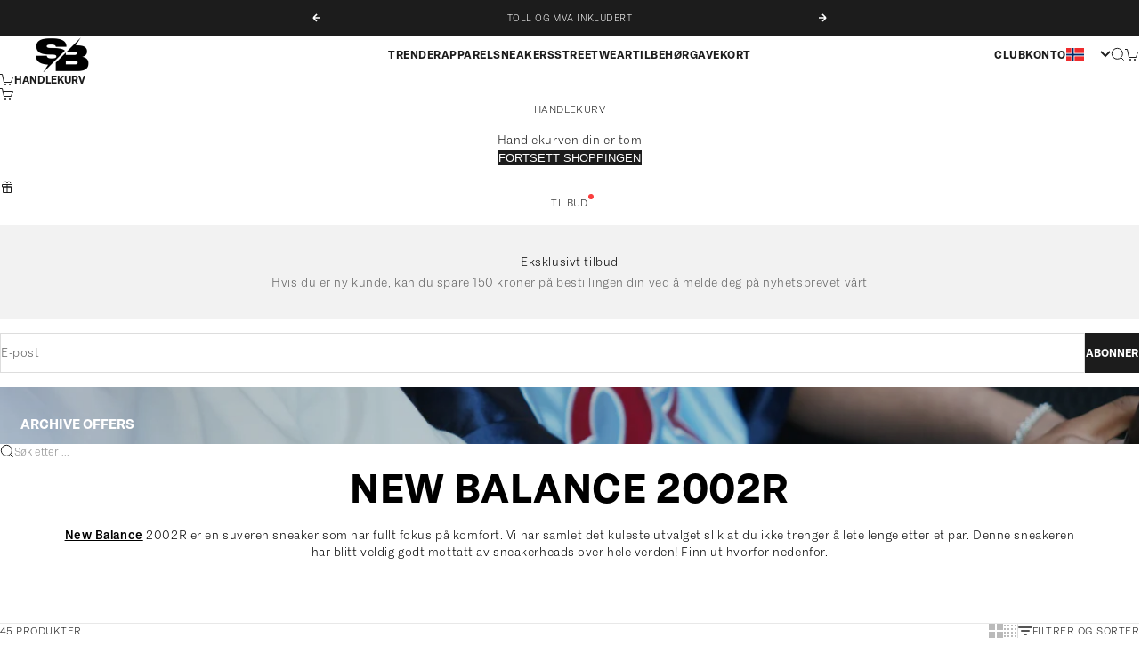

--- FILE ---
content_type: text/html; charset=utf-8
request_url: https://street-bill.no/collections/new-balance-2002r
body_size: 55168
content:
<!doctype html>

<html lang="nb" dir="ltr">
  <head>
    <meta charset="utf-8">
    <meta name="viewport" content="width=device-width, initial-scale=1.0">
    
    <title>New Balance 2002R | Det mest eksklusive utvalget</title>
    


<meta name="description" content="New Balance 2002R er en suveren sneaker som har fullt fokus på komfort. Vi har samlet det kuleste utvalget slik at du ikke trenger å lete lenge etter et par"><link rel="canonical" href="https://street-bill.no/collections/new-balance-2002r"><link rel="shortcut icon" href="//street-bill.no/cdn/shop/files/Design_uden_navn_-_2025-03-13T142958.695.png?v=1741872606&width=96">
      <link rel="apple-touch-icon" href="//street-bill.no/cdn/shop/files/Design_uden_navn_-_2025-03-13T142958.695.png?v=1741872606&width=180">
<meta property="og:type" content="website">
  <meta property="og:title" content="New Balance 2002R"><meta property="og:image" content="http://street-bill.no/cdn/shop/files/LogoMnavn.png?v=1635179617&width=2048">
  <meta property="og:image:secure_url" content="https://street-bill.no/cdn/shop/files/LogoMnavn.png?v=1635179617&width=2048">
  <meta property="og:image:width" content="500">
  <meta property="og:image:height" content="100"><meta property="og:description" content="New Balance 2002R er en suveren sneaker som har fullt fokus på komfort. Vi har samlet det kuleste utvalget slik at du ikke trenger å lete lenge etter et par"><meta property="og:url" content="https://street-bill.no/collections/new-balance-2002r">
<meta property="og:site_name" content="STREET BILL® NO"><meta name="twitter:card" content="summary"><meta name="twitter:title" content="New Balance 2002R">
  <meta name="twitter:description" content="New Balance 2002R er en suveren sneaker som har fullt fokus på komfort. Vi har samlet det kuleste utvalget slik at du ikke trenger å lete lenge etter et par. Denne sneakeren har blitt veldig godt mottatt av sneakerheads over hele verden! Finn ut hvorfor nedenfor. New Balance 2002R Dette nydelige eksemplet på en sneaker ble utgitt tilbake i 2010, da den ikke fikk den oppmerksomheten den fortjente. Faktisk samlet sneakeren støv. Den kom tilbake til hyllene i 2020 og 2021, hvor den endelig ble sett av sneakerheads over hele verden. Spesielt i 2022 har det blitt sluppet mange ville modeller som har skrevet sneakerhistorie. Mange vil nok kalle denne skoen en &quot;Dad Shoe&quot;. Det som kjennetegner en &quot;Dad Shoe&quot; er rett og slett det chunky utseendet. Denne typen sneaker har økt sin popularitet betydelig siden 2010.  Fremtiden til New Balance"><meta name="twitter:image" content="https://street-bill.no/cdn/shop/files/LogoMnavn.png?crop=center&height=1200&v=1635179617&width=1200">
  <meta name="twitter:image:alt" content="">
<script async crossorigin fetchpriority="high" src="/cdn/shopifycloud/importmap-polyfill/es-modules-shim.2.4.0.js"></script>
<script type="application/ld+json">
  {
    "@context": "https://schema.org",
    "@type": "BreadcrumbList",
    "itemListElement": [{
        "@type": "ListItem",
        "position": 1,
        "name": "Hjem",
        "item": "https://street-bill.no"
      },{
            "@type": "ListItem",
            "position": 2,
            "name": "New Balance 2002R",
            "item": "https://street-bill.no/collections/new-balance-2002r"
          }]
  }
</script><style>:root {
    /* Container */
    --container-max-width: 100%;
    --container-gutter: 1.25rem;

    /* Spacing */
    --section-vertical-spacing: 3rem;
    --section-stack-row-gap: 2rem;

    /* Form settings */
    --form-gap: 1rem; /* Gap between fieldset and submit button */
    --fieldset-gap: 0.5rem; /* Gap between each form input within a fieldset */
    --form-control-gap: 0.5rem; /* Gap between input and label (ignored for floating label) */
    --checkbox-control-gap: 0.75rem; /* Horizontal gap between checkbox and its associated label */
    --input-padding-block: 0.65rem; /* Vertical padding for input, textarea and native select */
    --input-padding-inline: 1rem; /* Horizontal padding for input, textarea and native select */
    --checkbox-size: 0.875rem; /* Size (width and height) for checkbox */

    /* Product listing gaps */
    --product-list-column-gap: 0px;--product-list-row-gap: 0px;/* Other sizes */
    --header-group-height: calc(var(--announcement-bar-height, 0px) + var(--countdown-condensed-height, 0px) + var(--header-height, 0px));
    --sticky-area-height: calc(var(--announcement-bar-is-sticky, 0) * var(--announcement-bar-height, 0px) + var(--header-is-sticky, 0) * var(--header-height, 0px));
    --sticky-offset: calc(var(--announcement-bar-is-sticky, 0) * var(--announcement-bar-height, 0px) + var(--header-is-sticky, 0) * var(--header-is-visible, 1) * var(--header-height, 0px));

    /* RTL support */
    --transform-logical-flip: 1;
    --transform-origin-start: left;
    --transform-origin-end: right;

    /**
     * ---------------------------------------------------------------------
     * TYPOGRAPHY
     * ---------------------------------------------------------------------
     */

    /* Font properties */
    --subheading-font-family: Helvetica, Arial, sans-serif;
    --subheading-font-weight: 400;
    --subheading-font-style: normal;
    --subheading-font-size: 0.6875rem;
    --subheading-text-transform: uppercase;
    --subheading-letter-spacing: 0.04em;
    --heading-font-family: Helvetica, Arial, sans-serif;
    --heading-font-weight: 400;
    --heading-font-style: normal;
    --heading-text-transform: uppercase;
    --heading-letter-spacing: -0.05em;
    --heading-line-height: 1;
    --heading-italic-font-family: Helvetica, Arial, sans-serif;
    --heading-italic-font-weight: 400;
    --heading-italic-font-size-multiplier: 0%;
    --text-font-family: Helvetica, Arial, sans-serif;
    --text-font-weight: 400;
    --text-font-style: normal;
    --text-transform: uppercase;
    --text-letter-spacing: 0.04em;
    --text-line-height: 1.4;
    --text-font-medium-weight: 500;
    --text-font-bold-weight: 700;
    --button-font: var(--text-font-style) var(--text-font-weight) var(--button-font-size) / normal var(--text-font-family);
    --button-text-transform: uppercase;
    --button-letter-spacing: 0.0em;

    /* Font sizes */--text-heading-size-factor: 0.7;
    --text-display-xl: max(0.75rem, clamp(3.5rem, 1.9223rem + 6.7314vw, 10rem) * var(--text-heading-size-factor));
    --text-display-l: max(0.75rem, clamp(3.375rem, 2.1311rem + 5.3074vw, 8.5rem) * var(--text-heading-size-factor));
    --text-display-m: max(0.75rem, clamp(3.25rem, 2.3701rem + 3.7540vw, 6.875rem) * var(--text-heading-size-factor));
    --text-h1: max(0.75rem, clamp(3rem, 2.3325rem + 2.8479vw, 5.75rem) * var(--text-heading-size-factor));
    --text-h2: max(0.75rem, clamp(2.5rem, 1.9539rem + 2.3301vw, 4.75rem) * var(--text-heading-size-factor));
    --text-h3: max(0.75rem, clamp(2rem, 1.6359rem + 1.5534vw, 3.5rem) * var(--text-heading-size-factor));
    --text-h4: max(0.75rem, clamp(1.75rem, 1.4466rem + 1.2945vw, 3rem) * var(--text-heading-size-factor));
    --text-h5: max(0.75rem, clamp(1.375rem, 1.2233rem + 0.6472vw, 2rem) * var(--text-heading-size-factor));
    --text-h6: max(0.75rem, clamp(1.1875rem, 1.1117rem + 0.3236vw, 1.5rem) * var(--text-heading-size-factor));
    --text-h7: max(0.75rem, clamp(1rem, 0.9545rem + 0.1942vw, 1.1875rem) * var(--text-heading-size-factor));
    --text-xs: 0.6875rem;
    --text-sm: 0.75rem;
    --text-base: 0.6875rem;
    --text-lg: 0.875rem;
    --button-font-size: 0.75rem;

    /* Rounded variables (used for border radius) */
    --rounded-full: 9999px;
    --subheading-border-radius: 0.0rem;
    --button-border-radius: 0.0rem;
    --input-border-radius: 0.0rem;

    /* Product card variables */
    --product-card-row-count: 2;

    /**
     * ---------------------------------------------------------------------
     * OTHER
     * ---------------------------------------------------------------------
     */

    --icon-stroke-width: 1px;
    --quotation-mark-svg: url('data:image/svg+xml,<svg xmlns="http://www.w3.org/2000/svg" focusable="false" width="62" fill="none" viewBox="0 0 62 57"><path fill="%23000" d="M.79 31.904 11.924.816h12.296l-8.12 31.088h7.888V56.96H.79V31.904Zm37.351 0L49.277.816h12.064l-8.12 31.088h7.888V56.96H38.141V31.904Z" /></svg>');
  }

  [dir="rtl"]:root {
    /* RTL support */
    --transform-logical-flip: -1;
    --transform-origin-start: right;
    --transform-origin-end: left;
  }

  @media screen and (min-width: 700px) {
    :root {
      --text-xs: 0.6875rem;
      --text-sm: 0.75rem;
      --text-base: 0.75rem;
      --text-lg: 0.9375rem;
      --subheading-font-size: 0.75rem;

      /* Spacing */
      --container-gutter: 2rem;

      /* Form settings */
      --form-gap: 1.25rem; /* Gap between fieldset and submit button */
      --fieldset-gap: 0.75rem; /* Gap between each form input within a fieldset */
      --input-padding-block: 0.75rem; /* Vertical padding for input, textarea and native select */

      /* Font sizes */
      --button-font-size: 0.8125rem;

      /* Product listing gaps */--product-list-column-gap: 0px;
        --product-list-row-gap: 0px;}
  }

  @media screen and (min-width: 1000px) {
    :root {
      /* Spacing settings */
      --section-vertical-spacing: 4.5rem;
      --section-stack-row-gap: 3rem;
    }
  }

  @media screen and (min-width: 1399px) {
    :root {
      /* Spacing settings */
      --section-vertical-spacing: 5.5rem;
      --container-gutter: 3rem;
    }
  }

  /**
   * ---------------------------------------------------------------------
   * COLORS
   * ---------------------------------------------------------------------
   */

  :root {--page-overlay: 0 0 0 / 0.4;
    --dialog-backdrop-blur: 12px;

    /* Status colors */
    --success-background: 227 240 232;
    --success-text: 22 131 66;
    --warning-background: 253 241 224;
    --warning-text: 237 138 0;
    --error-background: 251 224 224;
    --error-text: 224 0 0;

    /* Product colors */
    --on-sale-text: 250 63 63;
    --on-sale-badge-background: 250 63 63;
    --on-sale-badge-text: 255 255 255;
    --sold-out-badge-background: 50 30 30;
    --sold-out-badge-text: 255 255 255;
    --custom-badge-background: 224 72 55;
    --custom-badge-text: 255 255 255;
    --star-color: 246 164 41;
  }.color-scheme--scheme-1 {
      --accent: 28 28 28;
      --background: 255 255 255;
      --background-gradient: ;
      --background-secondary: 245 245 245;
      --has-transparent-background: 0;
      --has-filled-background: 1;
      --text-color: 28 28 28;--border-color: 232 232 232;/* Subheading colors */--subheading-background: 0 0 0 / 0.0;
      --subheading-border: none;
      --subheading-text-color: 28 28 28;
      --subheading-has-padding: 0;

      /* Heading highlight */
      --heading-highlight-accent-color: 255 255 255;
      --heading-highlight-text-color: 0 0 0;

      /* Button colors */
      --button-background-primary: 28 28 28;
      --button-text-primary: 255 255 255;

      /* Form inputs */
      --input-background: 255 255 255;
      --input-text-color: 28 28 28;
      --input-text-transform: none;
    }.shopify-section:has(> .color-scheme--scheme-1) + .shopify-section:has(> .color-scheme--scheme-1) {
          --section-has-same-background-as-previous-section: 1;
        }.shopify-section:has(> .color-scheme--scheme-1) + .shopify-section:has(> .color-scheme--scheme-d99eefb8-cefd-4a96-88d1-81e2d2f3a4a9) {
          --section-has-same-background-as-previous-section: 1;
        }.shopify-section:has(> .color-scheme--scheme-1) + .shopify-section:has(> .color-scheme--scheme-631fd56b-211d-4998-b4c4-1ed3c66b180d) {
          --section-has-same-background-as-previous-section: 1;
        }.color-scheme--scheme-2 {
      --accent: 255 255 255;
      --background: 28 28 28;
      --background-gradient: ;
      --background-secondary: 236 235 233;
      --has-transparent-background: 0;
      --has-filled-background: 1;
      --text-color: 255 255 255;--border-color: 51 51 51;/* Subheading colors */--subheading-background: 0 0 0 / 0.0;
      --subheading-border: none;
      --subheading-text-color: 255 255 255;
      --subheading-has-padding: 0;

      /* Heading highlight */
      --heading-highlight-accent-color: 255 255 255;
      --heading-highlight-text-color: 255 255 255;

      /* Button colors */
      --button-background-primary: 255 255 255;
      --button-text-primary: 0 0 0;

      /* Form inputs */
      --input-background: 255 255 255;
      --input-text-color: 28 28 28;
      --input-text-transform: none;
    }.shopify-section:has(> .color-scheme--scheme-2) + .shopify-section:has(> .color-scheme--scheme-2) {
          --section-has-same-background-as-previous-section: 1;
        }.color-scheme--scheme-3 {
      --accent: 255 255 255;
      --background: 0 0 0 / 0;
      --background-gradient: ;
      --background-secondary: 240 240 240;
      --has-transparent-background: 1;
      --has-filled-background: 0;
      --text-color: 255 255 255;--border-color: 255 255 255 / 0.6;/* Subheading colors */--subheading-background: 0 0 0 / 0.0;
      --subheading-border: none;
      --subheading-text-color: 255 255 255;
      --subheading-has-padding: 0;

      /* Heading highlight */
      --heading-highlight-accent-color: 3 3 5;
      --heading-highlight-text-color: 255 255 255;

      /* Button colors */
      --button-background-primary: 255 255 255;
      --button-text-primary: 8 9 18;

      /* Form inputs */
      --input-background: 255 255 255;
      --input-text-color: 3 3 5;
      --input-text-transform: none;
    }.shopify-section:has(> .color-scheme--scheme-3) + .shopify-section:has(> .color-scheme--scheme-3) {
          --section-has-same-background-as-previous-section: 1;
        }.color-scheme--scheme-4 {
      --accent: 0 0 0;
      --background: 248 248 248;
      --background-gradient: ;
      --background-secondary: 255 255 255;
      --has-transparent-background: 0;
      --has-filled-background: 1;
      --text-color: 28 28 28;--border-color: 226 226 226;/* Subheading colors */--subheading-background: 0 0 0 / 0.0;
      --subheading-border: none;
      --subheading-text-color: 28 28 28;
      --subheading-has-padding: 0;

      /* Heading highlight */
      --heading-highlight-accent-color: 28 28 28;
      --heading-highlight-text-color: 255 255 255;

      /* Button colors */
      --button-background-primary: 0 0 0;
      --button-text-primary: 255 255 255;

      /* Form inputs */
      --input-background: 255 255 255;
      --input-text-color: 28 28 28;
      --input-text-transform: none;
    }.shopify-section:has(> .color-scheme--scheme-4) + .shopify-section:has(> .color-scheme--scheme-4) {
          --section-has-same-background-as-previous-section: 1;
        }.color-scheme--scheme-5 {
      --accent: 28 28 28;
      --background: 255 255 255;
      --background-gradient: linear-gradient(310deg, rgba(255, 205, 0, 1), rgba(229, 184, 0, 1) 100%);
      --background-secondary: 245 245 245;
      --has-transparent-background: 0;
      --has-filled-background: 1;
      --text-color: 28 28 28;--border-color: 28 28 28 / 0.1;/* Subheading colors */--subheading-background: 0 0 0 / 0.0;
      --subheading-border: none;
      --subheading-text-color: 28 28 28;
      --subheading-has-padding: 0;

      /* Heading highlight */
      --heading-highlight-accent-color: 28 28 28;
      --heading-highlight-text-color: 255 255 255;

      /* Button colors */
      --button-background-primary: 28 28 28;
      --button-text-primary: 255 255 255;

      /* Form inputs */
      --input-background: 255 255 255;
      --input-text-color: 28 28 28;
      --input-text-transform: none;
    }.shopify-section:has(> .color-scheme--scheme-5) + .shopify-section:has(> .color-scheme--scheme-5) {
          --section-has-same-background-as-previous-section: 1;
        }.color-scheme--scheme-6 {
      --accent: 28 28 28;
      --background: 64 67 61;
      --background-gradient: ;
      --background-secondary: 245 245 245;
      --has-transparent-background: 0;
      --has-filled-background: 1;
      --text-color: 255 255 255;--border-color: 83 86 80;/* Subheading colors */--subheading-background: 0 0 0 / 0.0;
      --subheading-border: none;
      --subheading-text-color: 255 255 255;
      --subheading-has-padding: 0;

      /* Heading highlight */
      --heading-highlight-accent-color: 28 28 28;
      --heading-highlight-text-color: 255 255 255;

      /* Button colors */
      --button-background-primary: 28 28 28;
      --button-text-primary: 255 255 255;

      /* Form inputs */
      --input-background: 255 255 255;
      --input-text-color: 28 28 28;
      --input-text-transform: none;
    }.shopify-section:has(> .color-scheme--scheme-6) + .shopify-section:has(> .color-scheme--scheme-6) {
          --section-has-same-background-as-previous-section: 1;
        }.color-scheme--scheme-7 {
      --accent: 28 28 28;
      --background: 115 105 96;
      --background-gradient: ;
      --background-secondary: 245 245 245;
      --has-transparent-background: 0;
      --has-filled-background: 1;
      --text-color: 255 255 255;--border-color: 129 120 112;/* Subheading colors */--subheading-background: 0 0 0 / 0.0;
      --subheading-border: none;
      --subheading-text-color: 255 255 255;
      --subheading-has-padding: 0;

      /* Heading highlight */
      --heading-highlight-accent-color: 28 28 28;
      --heading-highlight-text-color: 255 255 255;

      /* Button colors */
      --button-background-primary: 28 28 28;
      --button-text-primary: 255 255 255;

      /* Form inputs */
      --input-background: 255 255 255;
      --input-text-color: 28 28 28;
      --input-text-transform: none;
    }.shopify-section:has(> .color-scheme--scheme-7) + .shopify-section:has(> .color-scheme--scheme-7) {
          --section-has-same-background-as-previous-section: 1;
        }.color-scheme--scheme-40a09e1f-9365-4aea-ac3c-a24dfa71d20a {
      --accent: 28 28 28;
      --background: 214 199 176;
      --background-gradient: ;
      --background-secondary: 245 245 245;
      --has-transparent-background: 0;
      --has-filled-background: 1;
      --text-color: 62 44 36;--border-color: 199 184 162;/* Subheading colors */--subheading-background: 0 0 0 / 0.0;
      --subheading-border: none;
      --subheading-text-color: 28 28 28;
      --subheading-has-padding: 0;

      /* Heading highlight */
      --heading-highlight-accent-color: 255 255 255;
      --heading-highlight-text-color: 0 0 0;

      /* Button colors */
      --button-background-primary: 28 28 28;
      --button-text-primary: 255 255 255;

      /* Form inputs */
      --input-background: 255 255 255;
      --input-text-color: 28 28 28;
      --input-text-transform: none;
    }.shopify-section:has(> .color-scheme--scheme-40a09e1f-9365-4aea-ac3c-a24dfa71d20a) + .shopify-section:has(> .color-scheme--scheme-40a09e1f-9365-4aea-ac3c-a24dfa71d20a) {
          --section-has-same-background-as-previous-section: 1;
        }.color-scheme--scheme-cb53747a-99e6-467c-ad88-cd7bfc638a11 {
      --accent: 28 28 28;
      --background: 245 243 238;
      --background-gradient: ;
      --background-secondary: 245 245 245;
      --has-transparent-background: 0;
      --has-filled-background: 1;
      --text-color: 236 236 236;--border-color: 244 242 238;/* Subheading colors */--subheading-background: 0 0 0 / 0.0;
      --subheading-border: none;
      --subheading-text-color: 28 28 28;
      --subheading-has-padding: 0;

      /* Heading highlight */
      --heading-highlight-accent-color: 255 255 255;
      --heading-highlight-text-color: 0 0 0;

      /* Button colors */
      --button-background-primary: 28 28 28;
      --button-text-primary: 255 255 255;

      /* Form inputs */
      --input-background: 255 255 255;
      --input-text-color: 28 28 28;
      --input-text-transform: none;
    }.shopify-section:has(> .color-scheme--scheme-cb53747a-99e6-467c-ad88-cd7bfc638a11) + .shopify-section:has(> .color-scheme--scheme-cb53747a-99e6-467c-ad88-cd7bfc638a11) {
          --section-has-same-background-as-previous-section: 1;
        }.shopify-section:has(> .color-scheme--scheme-cb53747a-99e6-467c-ad88-cd7bfc638a11) + .shopify-section:has(> .color-scheme--scheme-38e1bb26-2e54-4d96-8b6b-aa57ac1cd6cc) {
          --section-has-same-background-as-previous-section: 1;
        }.color-scheme--scheme-d99eefb8-cefd-4a96-88d1-81e2d2f3a4a9 {
      --accent: 28 28 28;
      --background: 255 255 255;
      --background-gradient: ;
      --background-secondary: 245 245 245;
      --has-transparent-background: 0;
      --has-filled-background: 1;
      --text-color: 28 28 28;--border-color: 232 232 232;/* Subheading colors */--subheading-background: 0 0 0 / 0.0;
      --subheading-border: none;
      --subheading-text-color: 28 28 28;
      --subheading-has-padding: 0;

      /* Heading highlight */
      --heading-highlight-accent-color: 255 255 255;
      --heading-highlight-text-color: 0 0 0;

      /* Button colors */
      --button-background-primary: 28 28 28;
      --button-text-primary: 255 255 255;

      /* Form inputs */
      --input-background: 255 255 255;
      --input-text-color: 28 28 28;
      --input-text-transform: none;
    }.shopify-section:has(> .color-scheme--scheme-d99eefb8-cefd-4a96-88d1-81e2d2f3a4a9) + .shopify-section:has(> .color-scheme--scheme-1) {
          --section-has-same-background-as-previous-section: 1;
        }.shopify-section:has(> .color-scheme--scheme-d99eefb8-cefd-4a96-88d1-81e2d2f3a4a9) + .shopify-section:has(> .color-scheme--scheme-d99eefb8-cefd-4a96-88d1-81e2d2f3a4a9) {
          --section-has-same-background-as-previous-section: 1;
        }.shopify-section:has(> .color-scheme--scheme-d99eefb8-cefd-4a96-88d1-81e2d2f3a4a9) + .shopify-section:has(> .color-scheme--scheme-631fd56b-211d-4998-b4c4-1ed3c66b180d) {
          --section-has-same-background-as-previous-section: 1;
        }.color-scheme--scheme-631fd56b-211d-4998-b4c4-1ed3c66b180d {
      --accent: 28 28 28;
      --background: 255 255 255;
      --background-gradient: ;
      --background-secondary: 245 245 245;
      --has-transparent-background: 0;
      --has-filled-background: 1;
      --text-color: 236 236 236;--border-color: 253 253 253;/* Subheading colors */--subheading-background: 0 0 0 / 0.0;
      --subheading-border: none;
      --subheading-text-color: 28 28 28;
      --subheading-has-padding: 0;

      /* Heading highlight */
      --heading-highlight-accent-color: 255 255 255;
      --heading-highlight-text-color: 0 0 0;

      /* Button colors */
      --button-background-primary: 28 28 28;
      --button-text-primary: 255 255 255;

      /* Form inputs */
      --input-background: 255 255 255;
      --input-text-color: 28 28 28;
      --input-text-transform: none;
    }.shopify-section:has(> .color-scheme--scheme-631fd56b-211d-4998-b4c4-1ed3c66b180d) + .shopify-section:has(> .color-scheme--scheme-1) {
          --section-has-same-background-as-previous-section: 1;
        }.shopify-section:has(> .color-scheme--scheme-631fd56b-211d-4998-b4c4-1ed3c66b180d) + .shopify-section:has(> .color-scheme--scheme-d99eefb8-cefd-4a96-88d1-81e2d2f3a4a9) {
          --section-has-same-background-as-previous-section: 1;
        }.shopify-section:has(> .color-scheme--scheme-631fd56b-211d-4998-b4c4-1ed3c66b180d) + .shopify-section:has(> .color-scheme--scheme-631fd56b-211d-4998-b4c4-1ed3c66b180d) {
          --section-has-same-background-as-previous-section: 1;
        }.color-scheme--scheme-38e1bb26-2e54-4d96-8b6b-aa57ac1cd6cc {
      --accent: 28 28 28;
      --background: 245 243 238;
      --background-gradient: ;
      --background-secondary: 245 245 245;
      --has-transparent-background: 0;
      --has-filled-background: 1;
      --text-color: 28 28 28;--border-color: 223 222 217;/* Subheading colors */--subheading-background: 245 245 245;
      --subheading-border: none;
      --subheading-text-color: 28 28 28;
      --subheading-has-padding: 1;

      /* Heading highlight */
      --heading-highlight-accent-color: 255 255 255;
      --heading-highlight-text-color: 0 0 0;

      /* Button colors */
      --button-background-primary: 28 28 28;
      --button-text-primary: 255 255 255;

      /* Form inputs */
      --input-background: 255 255 255;
      --input-text-color: 28 28 28;
      --input-text-transform: none;
    }.shopify-section:has(> .color-scheme--scheme-38e1bb26-2e54-4d96-8b6b-aa57ac1cd6cc) + .shopify-section:has(> .color-scheme--scheme-cb53747a-99e6-467c-ad88-cd7bfc638a11) {
          --section-has-same-background-as-previous-section: 1;
        }.shopify-section:has(> .color-scheme--scheme-38e1bb26-2e54-4d96-8b6b-aa57ac1cd6cc) + .shopify-section:has(> .color-scheme--scheme-38e1bb26-2e54-4d96-8b6b-aa57ac1cd6cc) {
          --section-has-same-background-as-previous-section: 1;
        }</style>
<script>
  // This allows to expose several variables to the global scope, to be used in scripts
  window.themeVariables = {
    settings: {
      pageType: "collection",
      moneyFormat: "{{amount_no_decimals_with_space_separator}} kr",
      moneyWithCurrencyFormat: "{{amount_no_decimals_with_space_separator}} kr",
      currencyCodeEnabled: false,
      cartType: "drawer",
      showHeadingEffectAnimation: true,
      staggerProducts: true
    },

    strings: {
      addedToCart: "{{product_title}} ble lagt til i handlekurven",
      closeGallery: "Lukk galleri",
      zoomGallery: "Forstørr",
      errorGallery: "Bilde kunne ikke lastes frem",
      shippingEstimatorNoResults: "Vi sender dessverre ikke til din adresse.",
      shippingEstimatorOneResult: "Det er en fraktpris til din adresse:",
      shippingEstimatorMultipleResults: "Det er flere fraktpriser til din adresse:",
      shippingEstimatorError: "Én eller flere feil oppstod under innhenting av fraktpriser:",
      next: "Neste",
      previous: "Forrige"
    },

    mediaQueries: {
      'sm': 'screen and (min-width: 700px)',
      'md': 'screen and (min-width: 1000px)',
      'lg': 'screen and (min-width: 1150px)',
      'xl': 'screen and (min-width: 1400px)',
      '2xl': 'screen and (min-width: 1600px)',
      'sm-max': 'screen and (max-width: 699px)',
      'md-max': 'screen and (max-width: 999px)',
      'lg-max': 'screen and (max-width: 1149px)',
      'xl-max': 'screen and (max-width: 1399px)',
      '2xl-max': 'screen and (max-width: 1599px)',
      'motion-safe': '(prefers-reduced-motion: no-preference)',
      'motion-reduce': '(prefers-reduced-motion: reduce)',
      'supports-hover': 'screen and (pointer: fine)',
      'supports-touch': 'screen and (pointer: coarse)'
    }
  };</script><style>
  @font-face {
    font-family: 'PassengerSans-Light';
    src: url('https://cdn.shopify.com/s/files/1/0549/5613/0347/files/PassengerSans-Light-BF63eaffd28789a.otf?v=1742483057') format('opentype');
    font-weight: 300;
    font-style: normal;
  }

  @font-face {
    font-family: 'PassengerSans-Ultra';
    src: url('https://cdn.shopify.com/s/files/1/0549/5613/0347/files/PassengerSans-Ultra-BF63eaffd037fda.otf?v=1742483057') format('opentype');
    font-weight: 900;
    font-style: normal;
  }

  @font-face {
    font-family: 'PassengerSans-Bold';
    src: url('https://cdn.shopify.com/s/files/1/0549/5613/0347/files/PassengerSans-Bold-BF63eaffd2da6cc.otf?v=1742483057') format('opentype');
    font-weight: bold;
    font-style: normal;
  }
@font-face {
    font-family: 'PassengerSans-Extralight';
    src: url('https://cdn.shopify.com/s/files/1/0549/5613/0347/files/PassengerSans-Extralight-BF63eaffd1991ae.otf?v=1742483057') format('opentype');
}

@font-face {
    font-family: 'PassengerSans-Thin';
    src: url('https://cdn.shopify.com/s/files/1/0549/5613/0347/files/PassengerSans-Thin-BF63eaffcf388d9.otf?v=1742483057') format('opentype');
}

@font-face {
    font-family: 'PassengerSans-Medium';
    src: url('https://cdn.shopify.com/s/files/1/0549/5613/0347/files/PassengerSans-Medium-BF63eaffd03cb6f.otf?v=1742483057') format('opentype');
}

@font-face {
    font-family: 'PassengerSans-Regular';
    src: url('https://cdn.shopify.com/s/files/1/0549/5613/0347/files/PassengerSans-Regular-BF63eaffd178ad9.otf?v=1742483057') format('opentype');
}

@font-face {
    font-family: 'PassengerSans-Semibold';
    src: url('https://cdn.shopify.com/s/files/1/0549/5613/0347/files/PassengerSans-Semibold-BF63eaffd03873b.otf?v=1742483057') format('opentype');
}
  /* Apply General Heading Font */
  h1, h2, h3, h4, h5, h6 {
    font-family: PassengerSans-Bold, sans-serif!important;
  }
  
  body, .subheading{
    font-family: PassengerSans-Light, sans-serif !important;
    
  }

  /* Apply fonts dynamically from settings */
  button, .menu-drawer__panel-body>ul>li a, .menu-drawer__panel-body>ul>li button {
    font-family: PassengerSans-Bold, sans-serif!important;
  }

  .header__primary-nav a  {
    font-size: 13px!important;
    font-family: PassengerSans-Regular, sans-serif!important;
  }  
  body {
    font-size: 14px!important; 
  }
  .menu-drawer__panel-body .gap-2\.5 {
    gap: 0px;
}
  /* .menu-drawer__panel-body a {
    text-transform: initial !important; 
} */
 

  .footer__block.footer__block--links a {
    font-size: 13px!important;
  }

  h1.product-title.h3 {
    font-size: 24px!important;
  }


  /* css for bages */
  .product-badge {
  display: inline-block;
  padding: 5px 10px;
  /* border-radius: 5px; */
  font-size: 12px;
  font-weight: bold;
  text-transform: uppercase;
}

/* Apply background and text colors dynamically */
.badge_bestseller {
  background-color: #303cff;
  color: #ffffff;
}

.badge_new {
  background-color: ;
  color: #ffffff;
}

.badge_discount {
  background-color: ;
  color: ;
}

.badge_hot {
  background-color: ;
  color: ;
}

.badge_limited {
  background-color: ;
  color: ;
}

.badge_preorder {
  background-color: ;
  color: ;
}

.badge_exclusive {
  background-color: ;
  color: ;
}

.badge_fastshipping {
  background-color: ;
  color: #ffffff;
}

.badge_eco {
  background-color: ;
  color: ;
}
.product-labels {
    position: absolute;
    top: 0;
    left: 0;
    z-index: 9;
} 
.product-gallery__image-list {
    position: relative;
}  
.product-labels span.product-badge {
    padding: 6px;
    margin-right: 10px;
} 

.product-card__info .product-labels {
    top: 10px;
    left: 10px;
}
.header__primary-nav ul.contents>li>a {
    font-family: 'PassengerSans-Bold' !important; 
}


</style>
<script type="importmap">{
        "imports": {
          "vendor": "//street-bill.no/cdn/shop/t/85/assets/vendor.min.js?v=140224033830005903351762191122",
          "theme": "//street-bill.no/cdn/shop/t/85/assets/theme.js?v=58198865841820863031763620614",
          "photoswipe": "//street-bill.no/cdn/shop/t/85/assets/photoswipe.min.js?v=13374349288281597431762191122"
        }
      }
    </script>
  
<script>
document.addEventListener('DOMContentLoaded', () => {
  document.querySelectorAll('.product-card__media').forEach(el => {
    let touchStartY = 0;
    let touchEndY = 0;

    el.addEventListener('touchstart', (e) => {
      touchStartY = e.changedTouches[0].clientY;
    });

    el.addEventListener('touchend', (e) => {
      touchEndY = e.changedTouches[0].clientY;

      // If finger moved more than 10px → it was a scroll, not a tap
      if (Math.abs(touchStartY - touchEndY) < 10) {
        window.location = el.getAttribute('href');
      }
    });
  });
});


</script>
    <script type="module" src="//street-bill.no/cdn/shop/t/85/assets/vendor.min.js?v=140224033830005903351762191122"></script>
    <script type="module" src="//street-bill.no/cdn/shop/t/85/assets/theme.js?v=58198865841820863031763620614"></script>

    <script>window.performance && window.performance.mark && window.performance.mark('shopify.content_for_header.start');</script><meta name="google-site-verification" content="0qCamliw8b4bhGFMFWT1r8fbs0o5Mrax9ohLLtmSV8c">
<meta id="shopify-digital-wallet" name="shopify-digital-wallet" content="/54956130347/digital_wallets/dialog">
<link rel="alternate" type="application/atom+xml" title="Feed" href="/collections/new-balance-2002r.atom" />
<link rel="next" href="/collections/new-balance-2002r?page=2">
<link rel="alternate" type="application/json+oembed" href="https://street-bill.no/collections/new-balance-2002r.oembed">
<script async="async" src="/checkouts/internal/preloads.js?locale=nb-NO"></script>
<script id="shopify-features" type="application/json">{"accessToken":"62d4e2cdd5f1eac6271bba72e9e018e0","betas":["rich-media-storefront-analytics"],"domain":"street-bill.no","predictiveSearch":true,"shopId":54956130347,"locale":"nb"}</script>
<script>var Shopify = Shopify || {};
Shopify.shop = "street-bill-no.myshopify.com";
Shopify.locale = "nb";
Shopify.currency = {"active":"NOK","rate":"1.0"};
Shopify.country = "NO";
Shopify.theme = {"name":"Copy of BLACK MONTH","id":184550293828,"schema_name":"Stretch","schema_version":"1.2.0","theme_store_id":1765,"role":"main"};
Shopify.theme.handle = "null";
Shopify.theme.style = {"id":null,"handle":null};
Shopify.cdnHost = "street-bill.no/cdn";
Shopify.routes = Shopify.routes || {};
Shopify.routes.root = "/";</script>
<script type="module">!function(o){(o.Shopify=o.Shopify||{}).modules=!0}(window);</script>
<script>!function(o){function n(){var o=[];function n(){o.push(Array.prototype.slice.apply(arguments))}return n.q=o,n}var t=o.Shopify=o.Shopify||{};t.loadFeatures=n(),t.autoloadFeatures=n()}(window);</script>
<script id="shop-js-analytics" type="application/json">{"pageType":"collection"}</script>
<script defer="defer" async type="module" src="//street-bill.no/cdn/shopifycloud/shop-js/modules/v2/client.init-shop-cart-sync_Ck1zgi6O.nb.esm.js"></script>
<script defer="defer" async type="module" src="//street-bill.no/cdn/shopifycloud/shop-js/modules/v2/chunk.common_rE7lmuZt.esm.js"></script>
<script type="module">
  await import("//street-bill.no/cdn/shopifycloud/shop-js/modules/v2/client.init-shop-cart-sync_Ck1zgi6O.nb.esm.js");
await import("//street-bill.no/cdn/shopifycloud/shop-js/modules/v2/chunk.common_rE7lmuZt.esm.js");

  window.Shopify.SignInWithShop?.initShopCartSync?.({"fedCMEnabled":true,"windoidEnabled":true});

</script>
<script>(function() {
  var isLoaded = false;
  function asyncLoad() {
    if (isLoaded) return;
    isLoaded = true;
    var urls = ["https:\/\/ecommplugins-scripts.trustpilot.com\/v2.1\/js\/header.min.js?settings=eyJrZXkiOiI0OUxOYzhyVU9yRVZYazc5IiwicyI6InNrdSJ9\u0026v=2.5\u0026shop=street-bill-no.myshopify.com","https:\/\/ecommplugins-trustboxsettings.trustpilot.com\/street-bill-no.myshopify.com.js?settings=1638196529521\u0026shop=street-bill-no.myshopify.com","https:\/\/cdn.rebuyengine.com\/onsite\/js\/rebuy.js?shop=street-bill-no.myshopify.com"];
    for (var i = 0; i < urls.length; i++) {
      var s = document.createElement('script');
      s.type = 'text/javascript';
      s.async = true;
      s.src = urls[i];
      var x = document.getElementsByTagName('script')[0];
      x.parentNode.insertBefore(s, x);
    }
  };
  if(window.attachEvent) {
    window.attachEvent('onload', asyncLoad);
  } else {
    window.addEventListener('load', asyncLoad, false);
  }
})();</script>
<script id="__st">var __st={"a":54956130347,"offset":3600,"reqid":"a552ad41-8b7b-4235-b04b-dd48458b6e15-1768840734","pageurl":"street-bill.no\/collections\/new-balance-2002r","u":"c28acaa0e10e","p":"collection","rtyp":"collection","rid":274961072171};</script>
<script>window.ShopifyPaypalV4VisibilityTracking = true;</script>
<script id="captcha-bootstrap">!function(){'use strict';const t='contact',e='account',n='new_comment',o=[[t,t],['blogs',n],['comments',n],[t,'customer']],c=[[e,'customer_login'],[e,'guest_login'],[e,'recover_customer_password'],[e,'create_customer']],r=t=>t.map((([t,e])=>`form[action*='/${t}']:not([data-nocaptcha='true']) input[name='form_type'][value='${e}']`)).join(','),a=t=>()=>t?[...document.querySelectorAll(t)].map((t=>t.form)):[];function s(){const t=[...o],e=r(t);return a(e)}const i='password',u='form_key',d=['recaptcha-v3-token','g-recaptcha-response','h-captcha-response',i],f=()=>{try{return window.sessionStorage}catch{return}},m='__shopify_v',_=t=>t.elements[u];function p(t,e,n=!1){try{const o=window.sessionStorage,c=JSON.parse(o.getItem(e)),{data:r}=function(t){const{data:e,action:n}=t;return t[m]||n?{data:e,action:n}:{data:t,action:n}}(c);for(const[e,n]of Object.entries(r))t.elements[e]&&(t.elements[e].value=n);n&&o.removeItem(e)}catch(o){console.error('form repopulation failed',{error:o})}}const l='form_type',E='cptcha';function T(t){t.dataset[E]=!0}const w=window,h=w.document,L='Shopify',v='ce_forms',y='captcha';let A=!1;((t,e)=>{const n=(g='f06e6c50-85a8-45c8-87d0-21a2b65856fe',I='https://cdn.shopify.com/shopifycloud/storefront-forms-hcaptcha/ce_storefront_forms_captcha_hcaptcha.v1.5.2.iife.js',D={infoText:'Beskyttet av hCaptcha',privacyText:'Personvern',termsText:'Vilkår'},(t,e,n)=>{const o=w[L][v],c=o.bindForm;if(c)return c(t,g,e,D).then(n);var r;o.q.push([[t,g,e,D],n]),r=I,A||(h.body.append(Object.assign(h.createElement('script'),{id:'captcha-provider',async:!0,src:r})),A=!0)});var g,I,D;w[L]=w[L]||{},w[L][v]=w[L][v]||{},w[L][v].q=[],w[L][y]=w[L][y]||{},w[L][y].protect=function(t,e){n(t,void 0,e),T(t)},Object.freeze(w[L][y]),function(t,e,n,w,h,L){const[v,y,A,g]=function(t,e,n){const i=e?o:[],u=t?c:[],d=[...i,...u],f=r(d),m=r(i),_=r(d.filter((([t,e])=>n.includes(e))));return[a(f),a(m),a(_),s()]}(w,h,L),I=t=>{const e=t.target;return e instanceof HTMLFormElement?e:e&&e.form},D=t=>v().includes(t);t.addEventListener('submit',(t=>{const e=I(t);if(!e)return;const n=D(e)&&!e.dataset.hcaptchaBound&&!e.dataset.recaptchaBound,o=_(e),c=g().includes(e)&&(!o||!o.value);(n||c)&&t.preventDefault(),c&&!n&&(function(t){try{if(!f())return;!function(t){const e=f();if(!e)return;const n=_(t);if(!n)return;const o=n.value;o&&e.removeItem(o)}(t);const e=Array.from(Array(32),(()=>Math.random().toString(36)[2])).join('');!function(t,e){_(t)||t.append(Object.assign(document.createElement('input'),{type:'hidden',name:u})),t.elements[u].value=e}(t,e),function(t,e){const n=f();if(!n)return;const o=[...t.querySelectorAll(`input[type='${i}']`)].map((({name:t})=>t)),c=[...d,...o],r={};for(const[a,s]of new FormData(t).entries())c.includes(a)||(r[a]=s);n.setItem(e,JSON.stringify({[m]:1,action:t.action,data:r}))}(t,e)}catch(e){console.error('failed to persist form',e)}}(e),e.submit())}));const S=(t,e)=>{t&&!t.dataset[E]&&(n(t,e.some((e=>e===t))),T(t))};for(const o of['focusin','change'])t.addEventListener(o,(t=>{const e=I(t);D(e)&&S(e,y())}));const B=e.get('form_key'),M=e.get(l),P=B&&M;t.addEventListener('DOMContentLoaded',(()=>{const t=y();if(P)for(const e of t)e.elements[l].value===M&&p(e,B);[...new Set([...A(),...v().filter((t=>'true'===t.dataset.shopifyCaptcha))])].forEach((e=>S(e,t)))}))}(h,new URLSearchParams(w.location.search),n,t,e,['guest_login'])})(!0,!0)}();</script>
<script integrity="sha256-4kQ18oKyAcykRKYeNunJcIwy7WH5gtpwJnB7kiuLZ1E=" data-source-attribution="shopify.loadfeatures" defer="defer" src="//street-bill.no/cdn/shopifycloud/storefront/assets/storefront/load_feature-a0a9edcb.js" crossorigin="anonymous"></script>
<script data-source-attribution="shopify.dynamic_checkout.dynamic.init">var Shopify=Shopify||{};Shopify.PaymentButton=Shopify.PaymentButton||{isStorefrontPortableWallets:!0,init:function(){window.Shopify.PaymentButton.init=function(){};var t=document.createElement("script");t.src="https://street-bill.no/cdn/shopifycloud/portable-wallets/latest/portable-wallets.nb.js",t.type="module",document.head.appendChild(t)}};
</script>
<script data-source-attribution="shopify.dynamic_checkout.buyer_consent">
  function portableWalletsHideBuyerConsent(e){var t=document.getElementById("shopify-buyer-consent"),n=document.getElementById("shopify-subscription-policy-button");t&&n&&(t.classList.add("hidden"),t.setAttribute("aria-hidden","true"),n.removeEventListener("click",e))}function portableWalletsShowBuyerConsent(e){var t=document.getElementById("shopify-buyer-consent"),n=document.getElementById("shopify-subscription-policy-button");t&&n&&(t.classList.remove("hidden"),t.removeAttribute("aria-hidden"),n.addEventListener("click",e))}window.Shopify?.PaymentButton&&(window.Shopify.PaymentButton.hideBuyerConsent=portableWalletsHideBuyerConsent,window.Shopify.PaymentButton.showBuyerConsent=portableWalletsShowBuyerConsent);
</script>
<script data-source-attribution="shopify.dynamic_checkout.cart.bootstrap">document.addEventListener("DOMContentLoaded",(function(){function t(){return document.querySelector("shopify-accelerated-checkout-cart, shopify-accelerated-checkout")}if(t())Shopify.PaymentButton.init();else{new MutationObserver((function(e,n){t()&&(Shopify.PaymentButton.init(),n.disconnect())})).observe(document.body,{childList:!0,subtree:!0})}}));
</script>

<script>window.performance && window.performance.mark && window.performance.mark('shopify.content_for_header.end');</script>
<link href="//street-bill.no/cdn/shop/t/85/assets/theme.css?v=170207141412008998501768471969" rel="stylesheet" type="text/css" media="all" /><link href="//street-bill.no/cdn/shop/t/85/assets/custom.css?v=5707213250589927071767167168" rel="stylesheet" type="text/css" media="all" /><!-- Swiper Styles -->
<link rel="stylesheet" href="//street-bill.no/cdn/shop/t/85/assets/swiper-bundle.min.css?v=87766135802466555311762191122" />
    
<!-- Ønskeskyen / Ønskeknap -->
    <script type="application/javascript" src="https://storage.googleapis.com/gowish-button-prod/js/gowish-iframe.js" data-use-btn="true"" id="gowish-iframescript" defer></script>
    <link rel="stylesheet" href="https://storage.googleapis.com/gowish-button-prod/css/gowish-iframe.css">
<!-- Ønskeskyen / Ønskeknap -->


    <!-- Event snippet for ReaktionRevenue conversion page -->
<script>
  gtag('event', 'conversion', {
      'send_to': 'AW-10796042220/_JLrCNPt-rsZEOyP-pso',
      'value': 0.0,
      'currency': 'DKK',
      'transaction_id': ''
  });
</script>



    <!-- Google tag (gtag.js) -->
<script async src="https://www.googletagmanager.com/gtag/js?id=AW-10796042220">
</script>
<script>
  window.dataLayer = window.dataLayer || [];
  function gtag(){dataLayer.push(arguments);}
  gtag('js', new Date());

  gtag('config', 'AW-10796042220');
</script>
    
  <!-- BEGIN app block: shopify://apps/klaviyo-email-marketing-sms/blocks/klaviyo-onsite-embed/2632fe16-c075-4321-a88b-50b567f42507 -->












  <script async src="https://static.klaviyo.com/onsite/js/SQLmYf/klaviyo.js?company_id=SQLmYf"></script>
  <script>!function(){if(!window.klaviyo){window._klOnsite=window._klOnsite||[];try{window.klaviyo=new Proxy({},{get:function(n,i){return"push"===i?function(){var n;(n=window._klOnsite).push.apply(n,arguments)}:function(){for(var n=arguments.length,o=new Array(n),w=0;w<n;w++)o[w]=arguments[w];var t="function"==typeof o[o.length-1]?o.pop():void 0,e=new Promise((function(n){window._klOnsite.push([i].concat(o,[function(i){t&&t(i),n(i)}]))}));return e}}})}catch(n){window.klaviyo=window.klaviyo||[],window.klaviyo.push=function(){var n;(n=window._klOnsite).push.apply(n,arguments)}}}}();</script>

  




  <script>
    window.klaviyoReviewsProductDesignMode = false
  </script>







<!-- END app block --><!-- BEGIN app block: shopify://apps/consentik-cookie/blocks/omega-cookies-notification/13cba824-a338-452e-9b8e-c83046a79f21 --><script type="text/javascript" src="https://cdn.shopify.com/extensions/019bc607-8383-7b61-9618-f914d3f94be7/consentik-ex-202601161558/assets/jQueryOT.min.js" defer></script>

<script>
    window.otCKAppData = {};
    var otCKRequestDataInfo = {};
    var otCKRootLink = '';
    var otCKSettings = {};
    window.OCBCookies = []
    window.OCBCategories = []
    window['otkConsent'] = window['otkConsent'] || {};
    window.otJQuerySource = "https://cdn.shopify.com/extensions/019bc607-8383-7b61-9618-f914d3f94be7/consentik-ex-202601161558/assets/jQueryOT.min.js"
</script>



    <script>
        console.log('UN ACTIVE CROSS', )
        function __remvoveCookie(name) {
            document.cookie = name + '=; expires=Thu, 01 Jan 1970 00:00:00 UTC; path=/;';
        }

        __remvoveCookie('__cross_accepted');
    </script>




    <script>
        otCKRequestDataInfo = {"isGoogleLogged":false,"requiredLoginText":"Please login to request","requestSendingText":"Request sending...","requestSentText":"Request sent"};
    </script>


    <script>
        let otCKEnableDebugger = 0;
    </script>


    <script>
        window.otResetConsentData = {"oldKey":null,"current":"_consentik_cookie","consent":[]};
    </script>



    <script>
        window.cstCookiesData = {"rootLink":"https://apps.consentik.com/consentik","cookies":[],"category":[{"id":52762,"category_status":true,"category_name":"Necessary","category_description":"This website is using cookies to analyze our traffic, personalize content and/or ads, to provide video content. We also share information about your use of our site with our analytics and advertising partners who may combine it with other information that you’ve provided to them or that they’ve collected from your use of their services.","is_necessary":true,"name_consent":"necessary"},{"id":52763,"category_status":true,"category_name":"Preferences","category_description":"Preference cookies enable a website to remember information that changes the way the website behaves or looks, like your preferred language or the region that you are in.","is_necessary":false,"name_consent":"preferences"},{"id":52764,"category_status":true,"category_name":"Marketing","category_description":"Marketing cookies are used to track visitors across websites. The intention is to display ads that are relevant and engaging for the individual user and thereby more valuable for publishers and third-party advertisers.","is_necessary":false,"name_consent":"marketing"},{"id":52765,"category_status":true,"category_name":"Analytics","category_description":"Statistic cookies help website owners to understand how visitors interact with websites by collecting and reporting information anonymously.","is_necessary":false,"name_consent":"analytics"}]};
    </script>



    <script>
        window.cstMultipleLanguages = {"rootLink":"https://apps.consentik.com/consentik","config":{},"cookieInformation":[{"trigger":"Cookies detail","name":"Name","provider":"Provider","domain":"Domain","path":"Path","type":"Type","retention":"Retention","purpose":"Purpose","language":"en"}],"bannerText":[],"cookies":[],"categories":[],"privacyPopup":[]};
    </script>





    <script>
        window.otCKAppData = {"terms":["cookie_banner","preference_popup","standard_categories","customize_appearance","data_sale_opt_out","policy_generator","auto_scan","show_preference_btn","custom_text_and_color","built_in_themes","custom_banner_width","show_cookie_icon","show_dismiss_btn","google_policy","customer_privacy","show_close_icon","setup_mode","allow_accept_all","preference_design","display_restriction","quick_cookie_selector","admin_mode"],"settings":{"id":35798,"shop":"street-bill-no.myshopify.com","shop_id":"54956130347","message":"For å tilby deg en god kundeopplevelse og forstå hva du liker best på nettstedet vårt, bruker vi tilpassbare informasjonskapsler.\n\n\n","submit_text":"Godta","info_text":"Privatlivspolitik","text_size":13,"dismiss_text":"Avvise","prefrences_text":"Konfigurer","preferences_title":"Informasjonskapsler kategorier","accept_selected_text":"Jeg godtar valget","accept_all_text":"Jeg godtar alt","title_popup":"Dine valg angående informasjonskapsler","mess_popup":"Vi bruker informasjonskapsler for å analysere opplevelsen din på nettstedet vårt, tilby en forenklet og optimal navigering og fra tid til annen vise deg kvalitetsannonser.","title":"Du har kontroll over dataene dine","google_privacy_text":"Google's Privacy Policy","impressum_title":"Legal Disclosure (Imprint)","permission":"0","show_icon":"1","app_enable":"1","privacy_link":"https://street-bill.no/pages/cookie-och-sekretesspolicy","popup_layout":2,"fullwidth_position":2,"corner_position":4,"center_position":1,"show_homepage":"0","show_all":"1","show_all_eu":"1","eu_countries":"[]","cache_time":60,"popup_bgcolor":"#ffffff","popup_textcolor":"#333333","more_textcolor":"#333333","submit_bgcolor":"#333333","submit_textcolor":"#ffffff","custom_css":".otCookiesNotification #cookies-message > p {\npadding: 18px;\n}","show_dismiss":"1","show_dismiss_popup":"0","show_prefrences":"1","color_text_popup":"#FFFFFF","dismiss_textcolor":"#ffffff","dismiss_bgcolor":"#333333","close_dismis":"0","prefrences_bgcolor":"#333333","prefrences_textcolor":"#ffffff","accept_selected_text_color":"#333333","accept_selected_bgcolor":"#e4e4e4","accept_all_text_color":"#ffffff","accept_all_bgcolor":"#333333","show_cookies":"1","title_color_popup":"#333333","bgcolor_popup":"#ffffff","show_specific_region":null,"style_request_page":"{\"info_bgcolor\":\"#ffffff\",\"show_bgcolor\":\"#2f87e4\",\"edit_bgcolor\":\"#ca2f2f\",\"delete_bgcolor\":\"#770e0e\",\"delete_textcolor\":\"#ffffff\",\"edit_textcolor\":\"#ffffff\",\"show_textcolor\":\"#ffffff\",\"info_textcolor\":\"#000000\",\"info_text_size\":\"13\"}","banner_position":"full","side_position":"left","show_cookies_btn":"0","upgrade_date":"2025-03-19T13:34:20.000Z","theme_name":"LIGHT","unit_space":"%","popup_width":100,"position_top":0,"position_left":0,"position_right":0,"position_bottom":0,"enable_debugger":"0","regulation_template":"en","is_updated_cookies":"1","script_tagid":null,"google_privacy_link":"https://business.safety.google/privacy/","enable_google_privacy":"0","enable_impressum":"0","impressum_link":"","decline_behavior":"hide_banner","leave_site_url":null,"language_template":"en","text_align":"center","icon_size":25,"plan_name":"FREE"},"unpublicCookies":[],"rootLink":"https://apps.consentik.com/consentik","shopId":"54956130347","privacyPopup":{},"advancedSetting":{"icon_banner_url":null,"button_icon_url":null,"pages_locked":null,"show_close_icon":"0","app_lang":"en","check_list":{"show_decline_btn":false,"show_preferences_btn":false,"show_cookie_reopen":false,"show_cookie_datasale":false,"add_privacy_link":false,"enable_blocking":false,"data_request":false},"is_hide_checklist":0,"schedule_enable":"0","schedule_duration":null,"schedule_interval":"no","schedule_secret":"0","banner_holiday":"0","admin_mode":false,"setup_mode":false,"banner_status":null,"glass_effect":null,"quick_show_category":"0","delay_show":0,"gpc":"0","reopen_conf":{"btnBg":"#EA9F30","btnText":"Manage cookie","behavior":"banner","btnColor":"#FFFFFF","position":"bottom-right","displayAs":"icon","verticalMargin":10,"footerLinkEnable":false,"horizontalMargin":10},"data_sale_opts":null,"preferences_opts":{"show_table":false,"show_count":false,"type":"necessary","consent":["necessary"]},"buttons_position":null,"sklik_rtg_id":null,"bing_tag_id":null,"font_name":null,"border_style":"rounded","store_front_metafield_id":null,"block_interaction":{"enable":false,"blur":6,"opacity":0.3},"shop_locales":{"published":[],"unpublished":[]}},"type":"FREE","planId":47,"fromPlus":false,"fromAdvanced":false,"fromPremium":false,"isUnlimited":false,"isFree":true,"isPaid":false};
        window.cstUseLiquid = window.otCKAppData.uId >= window.otCKAppData.lowestId;
        if (typeof otCKAppData === 'object') {
            otCKRootLink = otCKAppData.rootLink;
            otCKSettings = otCKAppData.settings;
        }
        if (window.cstCookiesData != undefined) {
            window.otCKAppData.cookies = window.cstCookiesData.cookies
            window.otCKAppData.category = window.cstCookiesData.category
        }
        window.otCKRequestDataInfo = window.otCKRequestDataInfo ? window.otCKRequestDataInfo : {};
    </script>



<!-- BEGIN app snippet: consent-mode --><script>    const cstConsentMode = window.otCKAppData?.consentMode;    if (!!cstConsentMode && cstConsentMode?.enable_gcm) {        console.log('GCM LIQUID CALLING...');        window['otkConsent'] = cstConsentMode;        _cst_gcm_initialize(cstConsentMode)    }    function _cst_gcm_initialize(consentMode) {        console.log('GCM INITIALIZED...');        const canAuto = !consentMode?.have_gtm && !consentMode?.keep_gtm_setup;        const trackingIds = consentMode.gtm?.split(',');        if (!window.cstUseLiquid || !canAuto) return;        console.log('GCM WORKING...');        /**         *         * @type {string[]}         */        const regions = window.otCKAppData.consentModeRegions;        const isShowAll = window.otCKAppData?.settings?.show_all === '1';        const userRegion = isShowAll ? {} : {region: regions};        window.cstUserRegion = userRegion;        window.otCookiesGCM = {            url_passthrough: false,            ads_data_redaction: false,            config: Object.assign({                //Marketing                ad_user_data: !consentMode.ad_user_data ? "granted" : "denied",                ad_personalization: !consentMode.ad_personalization ? "granted" : "denied",                ad_storage: !consentMode.ad_storage ? "granted" : "denied",                // analytics                analytics_storage: !consentMode.analytics_storage ? "granted" : "denied",                // preferences                functionality_storage: !consentMode.functionality_storage ? "granted" : "denied",                personalization_storage: !consentMode.personalization_storage ? "granted" : "denied",                security_storage: !consentMode.security_storage ? "granted" : "denied",                cst_default: 'granted',                wait_for_update: 500            }, userRegion),        };        const rulesScript = document.createElement('script');        rulesScript.src = "https://cdn.shopify.com/extensions/019bc607-8383-7b61-9618-f914d3f94be7/consentik-ex-202601161558/assets/core.js";        const firstChild = document.head.firstChild;        document.head.insertBefore(rulesScript, firstChild);        if (trackingIds?.length > 0 && canAuto) {            console.log('GCM TAG INITIALIZED...', trackingIds);            for (const key of trackingIds) {                const ID = key.trim();                if (ID.startsWith('GTM')) {                    const GTM = document.createElement('script');                    GTM.innerHTML = `(function(w,d,s,l,i){w[l]=w[l]||[];w[l].push({'gtm.start':new Date().getTime(),event:'gtm.js'});var f=d.getElementsByTagName(s)[0],j=d.createElement(s),dl=l!='dataLayer'?'&l='+l:'';j.async=true;j.src='https://www.googletagmanager.com/gtm.js?id='+i+dl;f.parentNode.insertBefore(j,f);})(window,document,'script','dataLayer','${ID}');`                    document.head.append(GTM);                } else if (ID.startsWith('G')) {                    const gtagScript = document.createElement('script');                    gtagScript.async = true;                    gtagScript.src = `https://www.googletagmanager.com/gtag/js?id=${ID}`;                    document.head.append(gtagScript);                    const gtagContent = document.createElement('script');                    gtagContent.innerHTML = `window.dataLayer = window.dataLayer || [];function gtag(){dataLayer.push(arguments);}gtag('js', new Date());gtag('config', '${ID}');`                    document.head.append(gtagContent);                } else if (ID.startsWith('ca-pub')) {                    const tag = document.createElement("script");                    tag.src = `https://pagead2.googlesyndication.com/pagead/js/adsbygoogle.js?client=${ID}`;                    tag.async = true;                    document.head.append(tag);                } else if (ID.startsWith('AW-')) {                    const tag = document.createElement("script");                    tag.src = `https://www.googletagmanager.com/gtag/destination?id=${ID}`;                    tag.async = true;                    document.head.append(tag);                }            }        }    }</script><!-- END app snippet -->
<!-- BEGIN app snippet: UET --><script>    const cstAdvanced = window.otCKAppData?.advancedSetting;    const cstUetEnabled = cstAdvanced?.enable_uet === '1';    const cstMicrosoftConsent = cstAdvanced?.microsoft_consent;    if (cstUetEnabled && window.cstUseLiquid && !!cstMicrosoftConsent) {        if (cstMicrosoftConsent.hasUET && !!cstMicrosoftConsent.uetId) {            !function (e, a, n, t, o) {                var c, r, d;                e[o] = e[o] || [], c = function () {                    var a = {ti: Number(cstMicrosoftConsent.uetId), enableAutoSpaTracking: !0};                    a.q = e[o], e[o] = new UET(a), e[o].push("pageLoad")                }, (r = a.createElement(n)).src = "//bat.bing.com/bat.js", r.async = 1, r.onload = r.onreadystatechange = function () {                    var e = this.readyState;                    e && "loaded" !== e && "complete" !== e || (c(), r.onload = r.onreadystatechange = null)                }, (d = a.getElementsByTagName(n)[0]).parentNode.insertBefore(r, d)            }(window, document, "script", 0, "uetq");            console.log('UET INITIAL SETTING...');        }        if (cstMicrosoftConsent.hasClarity && !!cstMicrosoftConsent.clarityId) {            (function (c, l, a, r, i, t, y) {                c[a] = c[a] || function () {                    (c[a].q = c[a].q || []).push(arguments)                };                t = l.createElement(r);                t.async = 1;                t.src = "https://www.clarity.ms/tag/" + i;                y = l.getElementsByTagName(r)[0];                y.parentNode.insertBefore(t, y);            })(window, document, "clarity", "script", `${cstMicrosoftConsent.clarityId}`);            console.log('CLARITY INITIAL SETTING...');        }        /**         * UET Function         */        window.uetq = window.uetq || [];        function __cstUetHasCookie(name, values) {            return document.cookie.split(";").some((cookie) => {                cookie = cookie.trim();                return (                    cookie.startsWith(name) && values.some((v) => cookie.includes(v))                );            });        }        function __cstUetSetCookie(name, value, days) {            let expires = "";            if (typeof value !== "string") {                value = JSON.stringify(value);            }            let expiredDate = window.otCookiesExpiredDate;            if (days) {                expiredDate = days;            }            let date = new Date();            date.setTime(date.getTime() + expiredDate * 24 * 60 * 60 * 1000);            expires = "; expires=" + date.toUTCString();            document.cookie = name + "=" + value + expires + "; path=/";        }        function _otkBingConsent() {            if (typeof window.uetq !== 'undefined') {                console.log('UET CALLING...');                const isAccepted = __cstUetHasCookie(window.otCurrentCookieName, [                    "marketing",                    "analytics"                ]);                __cstUetSetCookie("_uetmsdns", !isAccepted ? 1 : 0);                window.uetq.push("consent", "default", {                    ad_storage: "denied"                });                if (isAccepted) {                    window.uetq.push("consent", "update", {                        ad_storage: "granted"                    });                }            }        }        function _otkClarityConsent() {            if (typeof window.clarity !== 'undefined') {                console.log('CLARITY CALLING...');                const isAccepted = __cstUetHasCookie(window.otCurrentCookieName, [                    "marketing",                    "analytics"                ]);                __cstUetSetCookie("_claritymsdns", !isAccepted ? 1 : 0);                window.clarity("consentv2", {                    ad_Storage: "denied",                    analytics_Storage: "denied"                });                if (isAccepted) {                    window.clarity("consentv2", {                        ad_Storage: "granted",                        analytics_Storage: "granted"                    });                }            }        }        document.addEventListener("DOMContentLoaded", () => {            _otkBingConsent()            _otkClarityConsent()        })    }</script><!-- END app snippet -->


    <!-- BEGIN app snippet: source -->
<script type="text/javascript" src="https://cdn.shopify.com/extensions/019bc607-8383-7b61-9618-f914d3f94be7/consentik-ex-202601161558/assets/cst.js" defer></script>
<link type="text/css" href="https://cdn.shopify.com/extensions/019bc607-8383-7b61-9618-f914d3f94be7/consentik-ex-202601161558/assets/main.css" rel="stylesheet">

<script>
  function otLoadSource(fileName,isCSS = false) {
        const fileUrl  = isCSS ?  otGetResouceFile(fileName, isCSS) : otGetResouceFile(fileName)
        isCSS ? otLoadCSS(fileUrl) : otLoadScript(fileUrl)
    }

    function otLoadScript(url, callback = () => {}) {
      var script = document.createElement('script');
      script.type = 'text/javascript';
      script.src = url;
      script.defer = true;

      if (script.readyState) {  // IE
          script.onreadystatechange = function() {
              if (script.readyState == 'loaded' || script.readyState == 'complete') {
                  script.onreadystatechange = null;
                  callback();
              }
          };
      } else {  // Other browsers
          script.onload = function() {
              callback();
          };
      }

      document.getElementsByTagName('head')[0].appendChild(script);
    }
    function otLoadCSS(href) {
        const cssLink = document.createElement("link");
        cssLink.href = href;
        cssLink.rel = "stylesheet";
        cssLink.type = "text/css";

        const body = document.getElementsByTagName("body")[0];
        body.appendChild(cssLink);
    }

    function otGetResouceFile(fileName, isCSS) {
      const listFile = [{
        key: 'full',
        url: "https://cdn.shopify.com/extensions/019bc607-8383-7b61-9618-f914d3f94be7/consentik-ex-202601161558/assets/full.js",
        css: "https://cdn.shopify.com/extensions/019bc607-8383-7b61-9618-f914d3f94be7/consentik-ex-202601161558/assets/full.css",
      },{
        key: 'corner',
        url: "https://cdn.shopify.com/extensions/019bc607-8383-7b61-9618-f914d3f94be7/consentik-ex-202601161558/assets/corner.js",
        css: "https://cdn.shopify.com/extensions/019bc607-8383-7b61-9618-f914d3f94be7/consentik-ex-202601161558/assets/corner.css",
      },{
        key: 'sidebar',
        url: "https://cdn.shopify.com/extensions/019bc607-8383-7b61-9618-f914d3f94be7/consentik-ex-202601161558/assets/sidebar.js",
        css: "https://cdn.shopify.com/extensions/019bc607-8383-7b61-9618-f914d3f94be7/consentik-ex-202601161558/assets/sidebar.css",
      },{
        key: 'center',
        url: "https://cdn.shopify.com/extensions/019bc607-8383-7b61-9618-f914d3f94be7/consentik-ex-202601161558/assets/center.js",
        css: "https://cdn.shopify.com/extensions/019bc607-8383-7b61-9618-f914d3f94be7/consentik-ex-202601161558/assets/center.css",
      },
      {
        key: 'custom',
        url: "https://cdn.shopify.com/extensions/019bc607-8383-7b61-9618-f914d3f94be7/consentik-ex-202601161558/assets/custom.js",
        css: "https://cdn.shopify.com/extensions/019bc607-8383-7b61-9618-f914d3f94be7/consentik-ex-202601161558/assets/custom.css",
      },
      {
        key: 'main',
        url: "",
        css: "https://cdn.shopify.com/extensions/019bc607-8383-7b61-9618-f914d3f94be7/consentik-ex-202601161558/assets/main.css",
      },
      {
        key: 'dataRequest',
        url: "https://cdn.shopify.com/extensions/019bc607-8383-7b61-9618-f914d3f94be7/consentik-ex-202601161558/assets/dataRequest.js",
      },
    ]
    const fileURL = listFile.find(item => item.key === fileName)
    if(isCSS)  {
      return fileURL.css
    }
    return fileURL.url
    }
</script>
<!-- END app snippet -->






    <script>
        window.otIsSetupMode = false
    </script>




<!-- END app block --><link href="https://monorail-edge.shopifysvc.com" rel="dns-prefetch">
<script>(function(){if ("sendBeacon" in navigator && "performance" in window) {try {var session_token_from_headers = performance.getEntriesByType('navigation')[0].serverTiming.find(x => x.name == '_s').description;} catch {var session_token_from_headers = undefined;}var session_cookie_matches = document.cookie.match(/_shopify_s=([^;]*)/);var session_token_from_cookie = session_cookie_matches && session_cookie_matches.length === 2 ? session_cookie_matches[1] : "";var session_token = session_token_from_headers || session_token_from_cookie || "";function handle_abandonment_event(e) {var entries = performance.getEntries().filter(function(entry) {return /monorail-edge.shopifysvc.com/.test(entry.name);});if (!window.abandonment_tracked && entries.length === 0) {window.abandonment_tracked = true;var currentMs = Date.now();var navigation_start = performance.timing.navigationStart;var payload = {shop_id: 54956130347,url: window.location.href,navigation_start,duration: currentMs - navigation_start,session_token,page_type: "collection"};window.navigator.sendBeacon("https://monorail-edge.shopifysvc.com/v1/produce", JSON.stringify({schema_id: "online_store_buyer_site_abandonment/1.1",payload: payload,metadata: {event_created_at_ms: currentMs,event_sent_at_ms: currentMs}}));}}window.addEventListener('pagehide', handle_abandonment_event);}}());</script>
<script id="web-pixels-manager-setup">(function e(e,d,r,n,o){if(void 0===o&&(o={}),!Boolean(null===(a=null===(i=window.Shopify)||void 0===i?void 0:i.analytics)||void 0===a?void 0:a.replayQueue)){var i,a;window.Shopify=window.Shopify||{};var t=window.Shopify;t.analytics=t.analytics||{};var s=t.analytics;s.replayQueue=[],s.publish=function(e,d,r){return s.replayQueue.push([e,d,r]),!0};try{self.performance.mark("wpm:start")}catch(e){}var l=function(){var e={modern:/Edge?\/(1{2}[4-9]|1[2-9]\d|[2-9]\d{2}|\d{4,})\.\d+(\.\d+|)|Firefox\/(1{2}[4-9]|1[2-9]\d|[2-9]\d{2}|\d{4,})\.\d+(\.\d+|)|Chrom(ium|e)\/(9{2}|\d{3,})\.\d+(\.\d+|)|(Maci|X1{2}).+ Version\/(15\.\d+|(1[6-9]|[2-9]\d|\d{3,})\.\d+)([,.]\d+|)( \(\w+\)|)( Mobile\/\w+|) Safari\/|Chrome.+OPR\/(9{2}|\d{3,})\.\d+\.\d+|(CPU[ +]OS|iPhone[ +]OS|CPU[ +]iPhone|CPU IPhone OS|CPU iPad OS)[ +]+(15[._]\d+|(1[6-9]|[2-9]\d|\d{3,})[._]\d+)([._]\d+|)|Android:?[ /-](13[3-9]|1[4-9]\d|[2-9]\d{2}|\d{4,})(\.\d+|)(\.\d+|)|Android.+Firefox\/(13[5-9]|1[4-9]\d|[2-9]\d{2}|\d{4,})\.\d+(\.\d+|)|Android.+Chrom(ium|e)\/(13[3-9]|1[4-9]\d|[2-9]\d{2}|\d{4,})\.\d+(\.\d+|)|SamsungBrowser\/([2-9]\d|\d{3,})\.\d+/,legacy:/Edge?\/(1[6-9]|[2-9]\d|\d{3,})\.\d+(\.\d+|)|Firefox\/(5[4-9]|[6-9]\d|\d{3,})\.\d+(\.\d+|)|Chrom(ium|e)\/(5[1-9]|[6-9]\d|\d{3,})\.\d+(\.\d+|)([\d.]+$|.*Safari\/(?![\d.]+ Edge\/[\d.]+$))|(Maci|X1{2}).+ Version\/(10\.\d+|(1[1-9]|[2-9]\d|\d{3,})\.\d+)([,.]\d+|)( \(\w+\)|)( Mobile\/\w+|) Safari\/|Chrome.+OPR\/(3[89]|[4-9]\d|\d{3,})\.\d+\.\d+|(CPU[ +]OS|iPhone[ +]OS|CPU[ +]iPhone|CPU IPhone OS|CPU iPad OS)[ +]+(10[._]\d+|(1[1-9]|[2-9]\d|\d{3,})[._]\d+)([._]\d+|)|Android:?[ /-](13[3-9]|1[4-9]\d|[2-9]\d{2}|\d{4,})(\.\d+|)(\.\d+|)|Mobile Safari.+OPR\/([89]\d|\d{3,})\.\d+\.\d+|Android.+Firefox\/(13[5-9]|1[4-9]\d|[2-9]\d{2}|\d{4,})\.\d+(\.\d+|)|Android.+Chrom(ium|e)\/(13[3-9]|1[4-9]\d|[2-9]\d{2}|\d{4,})\.\d+(\.\d+|)|Android.+(UC? ?Browser|UCWEB|U3)[ /]?(15\.([5-9]|\d{2,})|(1[6-9]|[2-9]\d|\d{3,})\.\d+)\.\d+|SamsungBrowser\/(5\.\d+|([6-9]|\d{2,})\.\d+)|Android.+MQ{2}Browser\/(14(\.(9|\d{2,})|)|(1[5-9]|[2-9]\d|\d{3,})(\.\d+|))(\.\d+|)|K[Aa][Ii]OS\/(3\.\d+|([4-9]|\d{2,})\.\d+)(\.\d+|)/},d=e.modern,r=e.legacy,n=navigator.userAgent;return n.match(d)?"modern":n.match(r)?"legacy":"unknown"}(),u="modern"===l?"modern":"legacy",c=(null!=n?n:{modern:"",legacy:""})[u],f=function(e){return[e.baseUrl,"/wpm","/b",e.hashVersion,"modern"===e.buildTarget?"m":"l",".js"].join("")}({baseUrl:d,hashVersion:r,buildTarget:u}),m=function(e){var d=e.version,r=e.bundleTarget,n=e.surface,o=e.pageUrl,i=e.monorailEndpoint;return{emit:function(e){var a=e.status,t=e.errorMsg,s=(new Date).getTime(),l=JSON.stringify({metadata:{event_sent_at_ms:s},events:[{schema_id:"web_pixels_manager_load/3.1",payload:{version:d,bundle_target:r,page_url:o,status:a,surface:n,error_msg:t},metadata:{event_created_at_ms:s}}]});if(!i)return console&&console.warn&&console.warn("[Web Pixels Manager] No Monorail endpoint provided, skipping logging."),!1;try{return self.navigator.sendBeacon.bind(self.navigator)(i,l)}catch(e){}var u=new XMLHttpRequest;try{return u.open("POST",i,!0),u.setRequestHeader("Content-Type","text/plain"),u.send(l),!0}catch(e){return console&&console.warn&&console.warn("[Web Pixels Manager] Got an unhandled error while logging to Monorail."),!1}}}}({version:r,bundleTarget:l,surface:e.surface,pageUrl:self.location.href,monorailEndpoint:e.monorailEndpoint});try{o.browserTarget=l,function(e){var d=e.src,r=e.async,n=void 0===r||r,o=e.onload,i=e.onerror,a=e.sri,t=e.scriptDataAttributes,s=void 0===t?{}:t,l=document.createElement("script"),u=document.querySelector("head"),c=document.querySelector("body");if(l.async=n,l.src=d,a&&(l.integrity=a,l.crossOrigin="anonymous"),s)for(var f in s)if(Object.prototype.hasOwnProperty.call(s,f))try{l.dataset[f]=s[f]}catch(e){}if(o&&l.addEventListener("load",o),i&&l.addEventListener("error",i),u)u.appendChild(l);else{if(!c)throw new Error("Did not find a head or body element to append the script");c.appendChild(l)}}({src:f,async:!0,onload:function(){if(!function(){var e,d;return Boolean(null===(d=null===(e=window.Shopify)||void 0===e?void 0:e.analytics)||void 0===d?void 0:d.initialized)}()){var d=window.webPixelsManager.init(e)||void 0;if(d){var r=window.Shopify.analytics;r.replayQueue.forEach((function(e){var r=e[0],n=e[1],o=e[2];d.publishCustomEvent(r,n,o)})),r.replayQueue=[],r.publish=d.publishCustomEvent,r.visitor=d.visitor,r.initialized=!0}}},onerror:function(){return m.emit({status:"failed",errorMsg:"".concat(f," has failed to load")})},sri:function(e){var d=/^sha384-[A-Za-z0-9+/=]+$/;return"string"==typeof e&&d.test(e)}(c)?c:"",scriptDataAttributes:o}),m.emit({status:"loading"})}catch(e){m.emit({status:"failed",errorMsg:(null==e?void 0:e.message)||"Unknown error"})}}})({shopId: 54956130347,storefrontBaseUrl: "https://street-bill.no",extensionsBaseUrl: "https://extensions.shopifycdn.com/cdn/shopifycloud/web-pixels-manager",monorailEndpoint: "https://monorail-edge.shopifysvc.com/unstable/produce_batch",surface: "storefront-renderer",enabledBetaFlags: ["2dca8a86"],webPixelsConfigList: [{"id":"2855665988","configuration":"{\"pixel_id\":\"878849985995717\",\"pixel_type\":\"facebook_pixel\"}","eventPayloadVersion":"v1","runtimeContext":"OPEN","scriptVersion":"ca16bc87fe92b6042fbaa3acc2fbdaa6","type":"APP","apiClientId":2329312,"privacyPurposes":["ANALYTICS","MARKETING","SALE_OF_DATA"],"dataSharingAdjustments":{"protectedCustomerApprovalScopes":["read_customer_address","read_customer_email","read_customer_name","read_customer_personal_data","read_customer_phone"]}},{"id":"1126760772","configuration":"{\"config\":\"{\\\"google_tag_ids\\\":[\\\"G-SS08JQS39T\\\",\\\"AW-10796042220\\\",\\\"GT-TXBSP2N\\\",\\\"AW-346091197\\\"],\\\"target_country\\\":\\\"NO\\\",\\\"gtag_events\\\":[{\\\"type\\\":\\\"search\\\",\\\"action_label\\\":[\\\"G-SS08JQS39T\\\",\\\"AW-10796042220\\\/ccZ1CM6jxK0aEOyP-pso\\\",\\\"AW-10796042220\\\"]},{\\\"type\\\":\\\"begin_checkout\\\",\\\"action_label\\\":[\\\"G-SS08JQS39T\\\",\\\"AW-10796042220\\\/uGtOCMKjxK0aEOyP-pso\\\",\\\"AW-10796042220\\\/N3c3CKvPxKgaEOyP-pso\\\",\\\"AW-346091197\\\/CXzHCIKpwqgaEL3dg6UB\\\",\\\"AW-10796042220\\\"]},{\\\"type\\\":\\\"view_item\\\",\\\"action_label\\\":[\\\"G-SS08JQS39T\\\",\\\"AW-10796042220\\\/IkgICMujxK0aEOyP-pso\\\",\\\"MC-DF3BHPQGZY\\\",\\\"AW-10796042220\\\/u8xlCJ3KxKgaEOyP-pso\\\",\\\"AW-346091197\\\/lObzCO6-xKgaEL3dg6UB\\\",\\\"AW-10796042220\\\"]},{\\\"type\\\":\\\"purchase\\\",\\\"action_label\\\":[\\\"G-SS08JQS39T\\\",\\\"AW-10796042220\\\/O0xPCL-jxK0aEOyP-pso\\\",\\\"MC-DF3BHPQGZY\\\",\\\"AW-10796042220\\\/Aq5-CNjznr4ZEOyP-pso\\\",\\\"AW-10796042220\\\/yiqzCK7s-rsZEOyP-pso\\\",\\\"AW-10796042220\\\/UqVRCMSK_b4ZEOyP-pso\\\",\\\"AW-346091197\\\/ivrXCOmI_b4ZEL3dg6UB\\\",\\\"AW-10796042220\\\/RzBKCM75_rsZEOyP-pso\\\",\\\"AW-346091197\\\/M2_2CIPEp74ZEL3dg6UB\\\",\\\"AW-346091197\\\/tEwuCPP5l_cYEL3dg6UB\\\",\\\"AW-346091197\\\/7XrFCJ6tmPcYEL3dg6UB\\\",\\\"AW-346091197\\\/_vBQCNH4l_cYEL3dg6UB\\\",\\\"AW-10796042220\\\/_JLrCNPt-rsZEOyP-pso\\\",\\\"AW-10796042220\\\"]},{\\\"type\\\":\\\"page_view\\\",\\\"action_label\\\":[\\\"G-SS08JQS39T\\\",\\\"AW-10796042220\\\/p-o3CMijxK0aEOyP-pso\\\",\\\"MC-DF3BHPQGZY\\\",\\\"AW-10796042220\\\"]},{\\\"type\\\":\\\"add_payment_info\\\",\\\"action_label\\\":[\\\"G-SS08JQS39T\\\",\\\"AW-10796042220\\\/4CVHCNGjxK0aEOyP-pso\\\",\\\"AW-10796042220\\\"]},{\\\"type\\\":\\\"add_to_cart\\\",\\\"action_label\\\":[\\\"G-SS08JQS39T\\\",\\\"AW-10796042220\\\/uKbxCMWjxK0aEOyP-pso\\\",\\\"AW-346091197\\\/7zuLCI7KxKgaEL3dg6UB\\\",\\\"AW-10796042220\\\/YmM3CPHNxKgaEOyP-pso\\\",\\\"AW-10796042220\\\"]}],\\\"enable_monitoring_mode\\\":false}\"}","eventPayloadVersion":"v1","runtimeContext":"OPEN","scriptVersion":"b2a88bafab3e21179ed38636efcd8a93","type":"APP","apiClientId":1780363,"privacyPurposes":[],"dataSharingAdjustments":{"protectedCustomerApprovalScopes":["read_customer_address","read_customer_email","read_customer_name","read_customer_personal_data","read_customer_phone"]}},{"id":"118423876","eventPayloadVersion":"1","runtimeContext":"LAX","scriptVersion":"1","type":"CUSTOM","privacyPurposes":[],"name":"Reaktion pixel"},{"id":"shopify-app-pixel","configuration":"{}","eventPayloadVersion":"v1","runtimeContext":"STRICT","scriptVersion":"0450","apiClientId":"shopify-pixel","type":"APP","privacyPurposes":["ANALYTICS","MARKETING"]},{"id":"shopify-custom-pixel","eventPayloadVersion":"v1","runtimeContext":"LAX","scriptVersion":"0450","apiClientId":"shopify-pixel","type":"CUSTOM","privacyPurposes":["ANALYTICS","MARKETING"]}],isMerchantRequest: false,initData: {"shop":{"name":"STREET BILL® NO","paymentSettings":{"currencyCode":"NOK"},"myshopifyDomain":"street-bill-no.myshopify.com","countryCode":"DK","storefrontUrl":"https:\/\/street-bill.no"},"customer":null,"cart":null,"checkout":null,"productVariants":[],"purchasingCompany":null},},"https://street-bill.no/cdn","fcfee988w5aeb613cpc8e4bc33m6693e112",{"modern":"","legacy":""},{"shopId":"54956130347","storefrontBaseUrl":"https:\/\/street-bill.no","extensionBaseUrl":"https:\/\/extensions.shopifycdn.com\/cdn\/shopifycloud\/web-pixels-manager","surface":"storefront-renderer","enabledBetaFlags":"[\"2dca8a86\"]","isMerchantRequest":"false","hashVersion":"fcfee988w5aeb613cpc8e4bc33m6693e112","publish":"custom","events":"[[\"page_viewed\",{}],[\"collection_viewed\",{\"collection\":{\"id\":\"274961072171\",\"title\":\"New Balance 2002R\",\"productVariants\":[{\"price\":{\"amount\":2680.0,\"currencyCode\":\"NOK\"},\"product\":{\"title\":\"New Balance 2002R Protection Pack Driftwood\",\"vendor\":\"New Balance\",\"id\":\"15294858559812\",\"untranslatedTitle\":\"New Balance 2002R Protection Pack Driftwood\",\"url\":\"\/products\/new-balance-2002r-protection-pack-driftwood\",\"type\":\"Sneakers\"},\"id\":\"55688049197380\",\"image\":{\"src\":\"\/\/street-bill.no\/cdn\/shop\/files\/processed_image0_51ef0748-ade6-4754-bd8a-24fa2d971a06.jpg?v=1758817523\"},\"sku\":\"M2002RDL\",\"title\":\"36\",\"untranslatedTitle\":\"36\"},{\"price\":{\"amount\":5120.0,\"currencyCode\":\"NOK\"},\"product\":{\"title\":\"New Balance 2002R GANNI Rain Cloud\",\"vendor\":\"New Balance\",\"id\":\"15294857118020\",\"untranslatedTitle\":\"New Balance 2002R GANNI Rain Cloud\",\"url\":\"\/products\/new-balance-2002r-ganni-rain-cloud\",\"type\":\"Sneakers\"},\"id\":\"55688046608708\",\"image\":{\"src\":\"\/\/street-bill.no\/cdn\/shop\/files\/processed_image0_c6cb1feb-a444-4dd6-89e2-8d81053bd6dd.jpg?v=1758817357\"},\"sku\":\"M2002RGD\",\"title\":\"36\",\"untranslatedTitle\":\"36\"},{\"price\":{\"amount\":2320.0,\"currencyCode\":\"NOK\"},\"product\":{\"title\":\"New Balance 2002R Dark Camo Dark Olivine\",\"vendor\":\"New Balance\",\"id\":\"15294856888644\",\"untranslatedTitle\":\"New Balance 2002R Dark Camo Dark Olivine\",\"url\":\"\/products\/new-balance-2002r-dark-camo-dark-olivine\",\"type\":\"Sneakers\"},\"id\":\"55688045461828\",\"image\":{\"src\":\"\/\/street-bill.no\/cdn\/shop\/files\/processed_image0_c32e4a6f-3ed1-4cac-a066-45e98e34ab42.jpg?v=1758817453\"},\"sku\":\"M2002ROL\",\"title\":\"36\",\"untranslatedTitle\":\"36\"},{\"price\":{\"amount\":3480.0,\"currencyCode\":\"NOK\"},\"product\":{\"title\":\"New Balance 2002R Protection Pack Brown\",\"vendor\":\"New Balance\",\"id\":\"15294856495428\",\"untranslatedTitle\":\"New Balance 2002R Protection Pack Brown\",\"url\":\"\/products\/new-balance-2002r-protection-pack-brown\",\"type\":\"Sneakers\"},\"id\":\"55688042316100\",\"image\":{\"src\":\"\/\/street-bill.no\/cdn\/shop\/files\/processed_image0_8d0b7d79-002e-458b-abce-21f71633e45d.jpg?v=1758817364\"},\"sku\":\"M2002RD6\",\"title\":\"36\",\"untranslatedTitle\":\"36\"},{\"price\":{\"amount\":3240.0,\"currencyCode\":\"NOK\"},\"product\":{\"title\":\"New Balance 2002R Gore-Tex Magnet Mood Indigo\",\"vendor\":\"New Balance\",\"id\":\"15294855905604\",\"untranslatedTitle\":\"New Balance 2002R Gore-Tex Magnet Mood Indigo\",\"url\":\"\/products\/new-balance-2002r-gore-tex-dark-grey\",\"type\":\"Sneakers\"},\"id\":\"55688030781764\",\"image\":{\"src\":\"\/\/street-bill.no\/cdn\/shop\/files\/processed_image0_03fb2eac-3cd3-4f83-864a-36f4f3c37152.jpg?v=1758817363\"},\"sku\":\"M2002RXA\",\"title\":\"36\",\"untranslatedTitle\":\"36\"},{\"price\":{\"amount\":6840.0,\"currencyCode\":\"NOK\"},\"product\":{\"title\":\"New Balance 2002R Magnet Sandstone\",\"vendor\":\"New Balance\",\"id\":\"15294855708996\",\"untranslatedTitle\":\"New Balance 2002R Magnet Sandstone\",\"url\":\"\/products\/new-balance-2002r-magnet-sandstone\",\"type\":\"Sneakers\"},\"id\":\"55688029995332\",\"image\":{\"src\":\"\/\/street-bill.no\/cdn\/shop\/files\/processed_image0_c9fe7d82-d0d1-4ef6-bc13-ae7585bea851.jpg?v=1758817362\"},\"sku\":\"M2002RSH\",\"title\":\"36\",\"untranslatedTitle\":\"36\"},{\"price\":{\"amount\":4240.0,\"currencyCode\":\"NOK\"},\"product\":{\"title\":\"New Balance 2002R Norway Spruce\",\"vendor\":\"New Balance\",\"id\":\"15294855446852\",\"untranslatedTitle\":\"New Balance 2002R Norway Spruce\",\"url\":\"\/products\/new-balance-2002r-norway-spruce\",\"type\":\"Sneakers\"},\"id\":\"55688028193092\",\"image\":{\"src\":\"\/\/street-bill.no\/cdn\/shop\/files\/processed_image0_7e165aac-6748-40d1-a203-086998444cad.jpg?v=1758817361\"},\"sku\":\"M2002RG1\",\"title\":\"36\",\"untranslatedTitle\":\"36\"},{\"price\":{\"amount\":1760.0,\"currencyCode\":\"NOK\"},\"product\":{\"title\":\"New Balance 2002R Mesh Black Metallic\",\"vendor\":\"New Balance\",\"id\":\"15294855086404\",\"untranslatedTitle\":\"New Balance 2002R Mesh Black Metallic\",\"url\":\"\/products\/new-balance-2002r-mesh-black-metallic\",\"type\":\"Sneakers\"},\"id\":\"55688027275588\",\"image\":{\"src\":\"\/\/street-bill.no\/cdn\/shop\/files\/processed_image0_694441e2-92dd-4a3e-90c7-fc9da3839d2d.jpg?v=1758817360\"},\"sku\":\"M2002WB\",\"title\":\"36\",\"untranslatedTitle\":\"36\"},{\"price\":{\"amount\":6080.0,\"currencyCode\":\"NOK\"},\"product\":{\"title\":\"New Balance 2002R Gore-Tex JJJJound Charcoal\",\"vendor\":\"New Balance\",\"id\":\"15294854889796\",\"untranslatedTitle\":\"New Balance 2002R Gore-Tex JJJJound Charcoal\",\"url\":\"\/products\/new-balance-2002r-gore-tex-jjjjound-charcoal\",\"type\":\"Sneakers\"},\"id\":\"55688026390852\",\"image\":{\"src\":\"\/\/street-bill.no\/cdn\/shop\/files\/processed_image0_54d822f9-10d3-4ac5-865a-49dbfad1c2ee.jpg?v=1758817360\"},\"sku\":\"M2002RXZ\",\"title\":\"36\",\"untranslatedTitle\":\"36\"},{\"price\":{\"amount\":3840.0,\"currencyCode\":\"NOK\"},\"product\":{\"title\":\"New Balance 2002R Olive Brown\",\"vendor\":\"New Balance\",\"id\":\"15294854529348\",\"untranslatedTitle\":\"New Balance 2002R Olive Brown\",\"url\":\"\/products\/new-balance-2002r-olive-brown\",\"type\":\"Sneakers\"},\"id\":\"55688022262084\",\"image\":{\"src\":\"\/\/street-bill.no\/cdn\/shop\/files\/processed_image0_8c8b21a2-c91c-40b1-b08b-3e4bb33707d8.jpg?v=1758817452\"},\"sku\":\"M2002RHN\",\"title\":\"36\",\"untranslatedTitle\":\"36\"},{\"price\":{\"amount\":5840.0,\"currencyCode\":\"NOK\"},\"product\":{\"title\":\"New Balance 2002R Olive Light Khaki Grey\",\"vendor\":\"New Balance\",\"id\":\"15294852792644\",\"untranslatedTitle\":\"New Balance 2002R Olive Light Khaki Grey\",\"url\":\"\/products\/new-balance-2002r-olive-light-khaki-grey\",\"type\":\"Sneakers\"},\"id\":\"55688016593220\",\"image\":{\"src\":\"\/\/street-bill.no\/cdn\/shop\/files\/processed_image0_53b44256-c261-410f-99d3-82d48640003f.jpg?v=1758817450\"},\"sku\":\"U2002RCA\",\"title\":\"36\",\"untranslatedTitle\":\"36\"},{\"price\":{\"amount\":2760.0,\"currencyCode\":\"NOK\"},\"product\":{\"title\":\"New Balance 2002R Black Castlerock\",\"vendor\":\"New Balance\",\"id\":\"15294852366660\",\"untranslatedTitle\":\"New Balance 2002R Black Castlerock\",\"url\":\"\/products\/new-balance-2002r-black-castlerock\",\"type\":\"Sneakers\"},\"id\":\"55688014332228\",\"image\":{\"src\":\"\/\/street-bill.no\/cdn\/shop\/files\/processed_image0_70009851-6dad-4c78-8c76-a63f61446738.jpg?v=1758817449\"},\"sku\":\"M2002RNC\",\"title\":\"36\",\"untranslatedTitle\":\"36\"},{\"price\":{\"amount\":2440.0,\"currencyCode\":\"NOK\"},\"product\":{\"title\":\"New Balance 2002R Light Grey\",\"vendor\":\"New Balance\",\"id\":\"15294852071748\",\"untranslatedTitle\":\"New Balance 2002R Light Grey\",\"url\":\"\/products\/new-balance-2002r-light-grey\",\"type\":\"Sneakers\"},\"id\":\"55688012235076\",\"image\":{\"src\":\"\/\/street-bill.no\/cdn\/shop\/files\/processed_image0_47c93025-0508-4d78-8583-f9da2b4789f3.jpg?v=1758817032\"},\"sku\":\"ML2002RA\",\"title\":\"36\",\"untranslatedTitle\":\"36\"},{\"price\":{\"amount\":2480.0,\"currencyCode\":\"NOK\"},\"product\":{\"title\":\"New Balance 2002R Shadow Grey\",\"vendor\":\"New Balance\",\"id\":\"15294851776836\",\"untranslatedTitle\":\"New Balance 2002R Shadow Grey\",\"url\":\"\/products\/new-balance-2002r-shadow-grey-castlerock\",\"type\":\"Sneakers\"},\"id\":\"55688010268996\",\"image\":{\"src\":\"\/\/street-bill.no\/cdn\/shop\/files\/processed_image0_3219f532-8654-488d-b130-8707cfdf8c79.jpg?v=1758817031\"},\"sku\":\"M2002RNM\",\"title\":\"36\",\"untranslatedTitle\":\"36\"},{\"price\":{\"amount\":1840.0,\"currencyCode\":\"NOK\"},\"product\":{\"title\":\"New Balance 2002R Black Dark Grey\",\"vendor\":\"New Balance\",\"id\":\"15294851154244\",\"untranslatedTitle\":\"New Balance 2002R Black Dark Grey\",\"url\":\"\/products\/new-balance-2002r-black-black-dark-grey\",\"type\":\"Sneakers\"},\"id\":\"55688007942468\",\"image\":{\"src\":\"\/\/street-bill.no\/cdn\/shop\/files\/processed_image0_0213fad3-4c8d-4ff2-bf48-0914e97ba5d1.jpg?v=1758817030\"},\"sku\":\"M2002RBL\",\"title\":\"36\",\"untranslatedTitle\":\"36\"},{\"price\":{\"amount\":2680.0,\"currencyCode\":\"NOK\"},\"product\":{\"title\":\"New Balance 2002R Off White\",\"vendor\":\"New Balance\",\"id\":\"15294850203972\",\"untranslatedTitle\":\"New Balance 2002R Off White\",\"url\":\"\/products\/new-balance-2002r-off-white\",\"type\":\"Sneakers\"},\"id\":\"55688002011460\",\"image\":{\"src\":\"\/\/street-bill.no\/cdn\/shop\/files\/processed_image0_d9188acd-8943-4dee-81a6-ca4cc6a8ebf5.jpg?v=1758816835\"},\"sku\":\"M2002RCC\",\"title\":\"36\",\"untranslatedTitle\":\"36\"},{\"price\":{\"amount\":3320.0,\"currencyCode\":\"NOK\"},\"product\":{\"title\":\"New Balance 2002R Triple Black Suede\",\"vendor\":\"New Balance\",\"id\":\"15294849974596\",\"untranslatedTitle\":\"New Balance 2002R Triple Black Suede\",\"url\":\"\/products\/new-balance-2002r-triple-black-suede\",\"type\":\"Sneakers\"},\"id\":\"55688000176452\",\"image\":{\"src\":\"\/\/street-bill.no\/cdn\/shop\/files\/processed_image0_1ec19478-78f6-4d7a-bc53-b726f6bcf487.jpg?v=1758816834\"},\"sku\":\"U2002RBL\",\"title\":\"36\",\"untranslatedTitle\":\"36\"},{\"price\":{\"amount\":2200.0,\"currencyCode\":\"NOK\"},\"product\":{\"title\":\"New Balance 2002R Grey Orca\",\"vendor\":\"New Balance\",\"id\":\"15276985155908\",\"untranslatedTitle\":\"New Balance 2002R Grey Orca\",\"url\":\"\/products\/new-balance-2002r-light-grey-white\",\"type\":\"Sneakers\"},\"id\":\"55621764874564\",\"image\":{\"src\":\"\/\/street-bill.no\/cdn\/shop\/files\/processed_image0_04857464-c83f-4be9-b0fd-a68294b05862.jpg?v=1757660194\"},\"sku\":\"M2002RST\",\"title\":\"36\",\"untranslatedTitle\":\"36\"},{\"price\":{\"amount\":2480.0,\"currencyCode\":\"NOK\"},\"product\":{\"title\":\"New Balance 2002R Protection Pack Sea Salt\",\"vendor\":\"New Balance\",\"id\":\"15276984205636\",\"untranslatedTitle\":\"New Balance 2002R Protection Pack Sea Salt\",\"url\":\"\/products\/new-balance-m2002-protection-pack-sea-salt\",\"type\":\"Sneakers\"},\"id\":\"55621755830596\",\"image\":{\"src\":\"\/\/street-bill.no\/cdn\/shop\/files\/processed_image0_f498ebd8-7781-42f4-a2d4-33aa2e2dcf9c.jpg?v=1757660190\"},\"sku\":\"M2002RDC\",\"title\":\"36\",\"untranslatedTitle\":\"36\"},{\"price\":{\"amount\":2760.0,\"currencyCode\":\"NOK\"},\"product\":{\"title\":\"New Balance 2002R Protection Pack Rain Cloud\",\"vendor\":\"New Balance\",\"id\":\"15276984009028\",\"untranslatedTitle\":\"New Balance 2002R Protection Pack Rain Cloud\",\"url\":\"\/products\/new-balance-m2002-protection-pack-rain-cloud\",\"type\":\"Sneakers\"},\"id\":\"55621754650948\",\"image\":{\"src\":\"\/\/street-bill.no\/cdn\/shop\/files\/unnamed_3af628de-6e80-489f-b490-290f402bd9b4.png?v=1757660189\"},\"sku\":\"M2002RDA\",\"title\":\"36\",\"untranslatedTitle\":\"36\"},{\"price\":{\"amount\":2600.0,\"currencyCode\":\"NOK\"},\"product\":{\"title\":\"New Balance 2002R Protection Pack Phantom\",\"vendor\":\"New Balance\",\"id\":\"15276983877956\",\"untranslatedTitle\":\"New Balance 2002R Protection Pack Phantom\",\"url\":\"\/products\/new-balance-m2002-protection-pack-phantom\",\"type\":\"Sneakers\"},\"id\":\"55621753536836\",\"image\":{\"src\":\"\/\/street-bill.no\/cdn\/shop\/files\/processed_image0_c5000544-633a-458d-a6a8-e58c55b26c28.jpg?v=1757660186\"},\"sku\":\"M2002RDB\",\"title\":\"36\",\"untranslatedTitle\":\"36\"},{\"price\":{\"amount\":2200.0,\"currencyCode\":\"NOK\"},\"product\":{\"title\":\"New Balance 2002R Protection Pack Mirage Grey\",\"vendor\":\"New Balance\",\"id\":\"15276983615812\",\"untranslatedTitle\":\"New Balance 2002R Protection Pack Mirage Grey\",\"url\":\"\/products\/new-balance-2002r-protection-pack-mirage-grey\",\"type\":\"Sneakers\"},\"id\":\"55621752324420\",\"image\":{\"src\":\"\/\/street-bill.no\/cdn\/shop\/files\/processed_image0_88a115be-c681-48a1-8875-0f8e161ed4b9.jpg?v=1757660185\"},\"sku\":\"M2002RDD\",\"title\":\"36\",\"untranslatedTitle\":\"36\"},{\"price\":{\"amount\":3400.0,\"currencyCode\":\"NOK\"},\"product\":{\"title\":\"New Balance 2002R Joe Freshgoods Conversations Amongst Us\",\"vendor\":\"New Balance\",\"id\":\"15276983550276\",\"untranslatedTitle\":\"New Balance 2002R Joe Freshgoods Conversations Amongst Us\",\"url\":\"\/products\/new-balance-2002r-conversations-amongst-us\",\"type\":\"Sneakers\"},\"id\":\"55621750849860\",\"image\":{\"src\":\"\/\/street-bill.no\/cdn\/shop\/files\/processed_image0_fe311a41-efd3-41bd-8910-24bed5c86ddc.jpg?v=1757660184\"},\"sku\":\"M2002RJ1_1\",\"title\":\"37\",\"untranslatedTitle\":\"37\"},{\"price\":{\"amount\":2680.0,\"currencyCode\":\"NOK\"},\"product\":{\"title\":\"New Balance 2002R Protection Pack Dark Navy\",\"vendor\":\"New Balance\",\"id\":\"15276983451972\",\"untranslatedTitle\":\"New Balance 2002R Protection Pack Dark Navy\",\"url\":\"\/products\/new-balance-2002r-protection-pack-dark-navy\",\"type\":\"Sneakers\"},\"id\":\"55621750128964\",\"image\":{\"src\":\"\/\/street-bill.no\/cdn\/shop\/files\/processed_image0_934c4d26-e52a-491b-b0df-50694fc3efa4.jpg?v=1757660182\"},\"sku\":\"M2002RDF\",\"title\":\"36\",\"untranslatedTitle\":\"36\"},{\"price\":{\"amount\":3960.0,\"currencyCode\":\"NOK\"},\"product\":{\"title\":\"New Balance 2002R Deep Ocean Grey Slate\",\"vendor\":\"New Balance\",\"id\":\"15276968575300\",\"untranslatedTitle\":\"New Balance 2002R Deep Ocean Grey Slate\",\"url\":\"\/products\/new-balance-2002r-deep-ocean-grey-slate\",\"type\":\"Sneakers\"},\"id\":\"55621703237956\",\"image\":{\"src\":\"\/\/street-bill.no\/cdn\/shop\/files\/processed_image0_4c8940fe-d9cf-4b1f-b7bd-f6db735b1ee2.jpg?v=1757660161\"},\"sku\":\"M2002RHC\",\"title\":\"36\",\"untranslatedTitle\":\"36\"},{\"price\":{\"amount\":4200.0,\"currencyCode\":\"NOK\"},\"product\":{\"title\":\"New Balance 2002R Protection Pack Light Arctic Grey Purple\",\"vendor\":\"New Balance\",\"id\":\"15276966084932\",\"untranslatedTitle\":\"New Balance 2002R Protection Pack Light Arctic Grey Purple\",\"url\":\"\/products\/new-balance-2002r-protection-pack-light-arctic-grey-purple\",\"type\":\"Sneakers\"},\"id\":\"55621687116100\",\"image\":{\"src\":\"\/\/street-bill.no\/cdn\/shop\/files\/processed_image0_4c181b6d-e503-467d-b5f9-743d9ec97b6c.jpg?v=1757660137\"},\"sku\":\"M2002RDI\",\"title\":\"36\",\"untranslatedTitle\":\"36\"},{\"price\":{\"amount\":5600.0,\"currencyCode\":\"NOK\"},\"product\":{\"title\":\"New Balance 2002R Adrift Moonbeam\",\"vendor\":\"New Balance\",\"id\":\"15276962152772\",\"untranslatedTitle\":\"New Balance 2002R Adrift Moonbeam\",\"url\":\"\/products\/new-balance-2002r-brown-beige\",\"type\":\"Sneakers\"},\"id\":\"55621628428612\",\"image\":{\"src\":\"\/\/street-bill.no\/cdn\/shop\/files\/processed_image0_6bd34214-80e2-4af4-8a03-5a7d02f44f5f.jpg?v=1757653104\"},\"sku\":\"M2002RHS\",\"title\":\"36\",\"untranslatedTitle\":\"36\"},{\"price\":{\"amount\":3680.0,\"currencyCode\":\"NOK\"},\"product\":{\"title\":\"New Balance 2002R Lunar New Year Concrete\",\"vendor\":\"New Balance\",\"id\":\"15276961038660\",\"untranslatedTitle\":\"New Balance 2002R Lunar New Year Concrete\",\"url\":\"\/products\/new-balance-2002r-lunar-new-year-grey\",\"type\":\"Sneakers\"},\"id\":\"55621611127108\",\"image\":{\"src\":\"\/\/street-bill.no\/cdn\/shop\/files\/processed_image0_1e14351a-3612-4acf-a259-640f2c5d17f1.jpg?v=1757653092\"},\"sku\":\"M2002RLN\",\"title\":\"36\",\"untranslatedTitle\":\"36\"},{\"price\":{\"amount\":2720.0,\"currencyCode\":\"NOK\"},\"product\":{\"title\":\"New Balance 2002R Black Gunmetal\",\"vendor\":\"New Balance\",\"id\":\"15276957794628\",\"untranslatedTitle\":\"New Balance 2002R Black Gunmetal\",\"url\":\"\/products\/new-balance-2002r-black-gunmetal\",\"type\":\"Sneakers\"},\"id\":\"55621567021380\",\"image\":{\"src\":\"\/\/street-bill.no\/cdn\/shop\/files\/processed_image0_1f7c1d91-ea78-4918-b5b6-17bcd83556b6.jpg?v=1757653081\"},\"sku\":\"M2002RBK\",\"title\":\"36\",\"untranslatedTitle\":\"36\"},{\"price\":{\"amount\":2600.0,\"currencyCode\":\"NOK\"},\"product\":{\"title\":\"New Balance 2002R Black Sepia\",\"vendor\":\"New Balance\",\"id\":\"15276957729092\",\"untranslatedTitle\":\"New Balance 2002R Black Sepia\",\"url\":\"\/products\/new-balance-2002r-black-sepia\",\"type\":\"Sneakers\"},\"id\":\"55621565907268\",\"image\":{\"src\":\"\/\/street-bill.no\/cdn\/shop\/files\/processed_image0_38f42440-c2d7-439d-bb07-50774a261409.jpg?v=1757653081\"},\"sku\":\"M2002REB\",\"title\":\"36\",\"untranslatedTitle\":\"36\"},{\"price\":{\"amount\":3160.0,\"currencyCode\":\"NOK\"},\"product\":{\"title\":\"New Balance 2002R Atlantic Blue Sepia\",\"vendor\":\"New Balance\",\"id\":\"15276957696324\",\"untranslatedTitle\":\"New Balance 2002R Atlantic Blue Sepia\",\"url\":\"\/products\/new-balance-2002r-atlantic-blue-sepia\",\"type\":\"Sneakers\"},\"id\":\"55621564956996\",\"image\":{\"src\":\"\/\/street-bill.no\/cdn\/shop\/files\/processed_image0_bde2271a-75ff-482d-966f-269b14fed2fc.jpg?v=1757653080\"},\"sku\":\"M2002REA\",\"title\":\"36\",\"untranslatedTitle\":\"36\"},{\"price\":{\"amount\":2680.0,\"currencyCode\":\"NOK\"},\"product\":{\"title\":\"New Balance 2002R Protection Pack Black Grey\",\"vendor\":\"New Balance\",\"id\":\"15276956647748\",\"untranslatedTitle\":\"New Balance 2002R Protection Pack Black Grey\",\"url\":\"\/products\/new-balance-2002r-protection-pack-black-grey\",\"type\":\"Sneakers\"},\"id\":\"55621560697156\",\"image\":{\"src\":\"\/\/street-bill.no\/cdn\/shop\/files\/processed_image0_951066fe-2d05-49a2-b465-33beb01c31c9.jpg?v=1757653079\"},\"sku\":\"M2002RDJ\",\"title\":\"36\",\"untranslatedTitle\":\"36\"},{\"price\":{\"amount\":3760.0,\"currencyCode\":\"NOK\"},\"product\":{\"title\":\"New Balance 2002R Gore-Tex Navy Arctic Grey\",\"vendor\":\"New Balance\",\"id\":\"15276953764164\",\"untranslatedTitle\":\"New Balance 2002R Gore-Tex Navy Arctic Grey\",\"url\":\"\/products\/new-balance-2002r-navy-arctic-grey\",\"type\":\"Sneakers\"},\"id\":\"55621550309700\",\"image\":{\"src\":\"\/\/street-bill.no\/cdn\/shop\/files\/processed_image0_6c08d3dd-9352-4591-91bb-6f9132a700a6.jpg?v=1757653076\"},\"sku\":\"M2002RXF\",\"title\":\"36\",\"untranslatedTitle\":\"36\"},{\"price\":{\"amount\":3280.0,\"currencyCode\":\"NOK\"},\"product\":{\"title\":\"New Balance 2002R Protection Pack Grey\",\"vendor\":\"New Balance\",\"id\":\"15276953338180\",\"untranslatedTitle\":\"New Balance 2002R Protection Pack Grey\",\"url\":\"\/products\/new-balance-2002r-protection-pack-grey\",\"type\":\"Sneakers\"},\"id\":\"55621548343620\",\"image\":{\"src\":\"\/\/street-bill.no\/cdn\/shop\/files\/processed_image0_f3481659-b4ed-42c9-8dcc-3f088e1971bc.jpg?v=1757653076\"},\"sku\":\"M2002RDM\",\"title\":\"36\",\"untranslatedTitle\":\"36\"},{\"price\":{\"amount\":1880.0,\"currencyCode\":\"NOK\"},\"product\":{\"title\":\"New Balance 2002R Eclipse Navy\",\"vendor\":\"New Balance\",\"id\":\"15276947636548\",\"untranslatedTitle\":\"New Balance 2002R Eclipse Navy\",\"url\":\"\/products\/new-balance-2002r-navy-eclipse\",\"type\":\"Sneakers\"},\"id\":\"55621508956484\",\"image\":{\"src\":\"\/\/street-bill.no\/cdn\/shop\/files\/processed_image0_30f5db35-398c-4a58-a317-fae757d1b652.jpg?v=1757653056\"},\"sku\":\"M2002RCA\",\"title\":\"36\",\"untranslatedTitle\":\"36\"},{\"price\":{\"amount\":2320.0,\"currencyCode\":\"NOK\"},\"product\":{\"title\":\"New Balance 2002R Eclipse Raincloud\",\"vendor\":\"New Balance\",\"id\":\"15276939477316\",\"untranslatedTitle\":\"New Balance 2002R Eclipse Raincloud\",\"url\":\"\/products\/new-balance-2002r-eclipse-raincloud\",\"type\":\"Sneakers\"},\"id\":\"55621380899140\",\"image\":{\"src\":\"\/\/street-bill.no\/cdn\/shop\/files\/processed_image0_68b6c5c8-e61c-40ed-a687-8aa12ff3ae40.jpg?v=1757652993\"},\"sku\":\"M2002RSF\",\"title\":\"36\",\"untranslatedTitle\":\"36\"}]}}]]"});</script><script>
  window.ShopifyAnalytics = window.ShopifyAnalytics || {};
  window.ShopifyAnalytics.meta = window.ShopifyAnalytics.meta || {};
  window.ShopifyAnalytics.meta.currency = 'NOK';
  var meta = {"products":[{"id":15294858559812,"gid":"gid:\/\/shopify\/Product\/15294858559812","vendor":"New Balance","type":"Sneakers","handle":"new-balance-2002r-protection-pack-driftwood","variants":[{"id":55688049197380,"price":268000,"name":"New Balance 2002R Protection Pack Driftwood - 36","public_title":"36","sku":"M2002RDL"},{"id":55688049230148,"price":268000,"name":"New Balance 2002R Protection Pack Driftwood - 37","public_title":"37","sku":"M2002RDL_1"},{"id":55688049262916,"price":268000,"name":"New Balance 2002R Protection Pack Driftwood - 37.5","public_title":"37.5","sku":"M2002RDL_2"},{"id":55688049295684,"price":400000,"name":"New Balance 2002R Protection Pack Driftwood - 38","public_title":"38","sku":"M2002RDL_3"},{"id":55688049328452,"price":496000,"name":"New Balance 2002R Protection Pack Driftwood - 38.5","public_title":"38.5","sku":"M2002RDL_4"},{"id":55688049361220,"price":496000,"name":"New Balance 2002R Protection Pack Driftwood - 39.5","public_title":"39.5","sku":"M2002RDL_5"},{"id":55688049393988,"price":904000,"name":"New Balance 2002R Protection Pack Driftwood - 40","public_title":"40","sku":"M2002RDL_6"},{"id":55688049426756,"price":344000,"name":"New Balance 2002R Protection Pack Driftwood - 40.5","public_title":"40.5","sku":"M2002RDL_7"},{"id":55688049459524,"price":304000,"name":"New Balance 2002R Protection Pack Driftwood - 41.5","public_title":"41.5","sku":"M2002RDL_8"},{"id":55688049492292,"price":268000,"name":"New Balance 2002R Protection Pack Driftwood - 42","public_title":"42","sku":"M2002RDL_9"},{"id":55688049525060,"price":268000,"name":"New Balance 2002R Protection Pack Driftwood - 42.5","public_title":"42.5","sku":"M2002RDL_10"},{"id":55688049557828,"price":304000,"name":"New Balance 2002R Protection Pack Driftwood - 43","public_title":"43","sku":"M2002RDL_11"},{"id":55688049590596,"price":268000,"name":"New Balance 2002R Protection Pack Driftwood - 44","public_title":"44","sku":"M2002RDL_12"},{"id":55688049623364,"price":400000,"name":"New Balance 2002R Protection Pack Driftwood - 44.5","public_title":"44.5","sku":"M2002RDL_13"},{"id":55688049656132,"price":496000,"name":"New Balance 2002R Protection Pack Driftwood - 45","public_title":"45","sku":"M2002RDL_14"},{"id":55688049688900,"price":556000,"name":"New Balance 2002R Protection Pack Driftwood - 45.5","public_title":"45.5","sku":"M2002RDL_15"},{"id":55688049721668,"price":556000,"name":"New Balance 2002R Protection Pack Driftwood - 46.5","public_title":"46.5","sku":"M2002RDL_16"},{"id":55688049754436,"price":556000,"name":"New Balance 2002R Protection Pack Driftwood - 47","public_title":"47","sku":"M2002RDL_17"}],"remote":false},{"id":15294857118020,"gid":"gid:\/\/shopify\/Product\/15294857118020","vendor":"New Balance","type":"Sneakers","handle":"new-balance-2002r-ganni-rain-cloud","variants":[{"id":55688046608708,"price":512000,"name":"New Balance 2002R GANNI Rain Cloud - 36","public_title":"36","sku":"M2002RGD"},{"id":55688046641476,"price":512000,"name":"New Balance 2002R GANNI Rain Cloud - 37","public_title":"37","sku":"M2002RGD_1"},{"id":55688046674244,"price":512000,"name":"New Balance 2002R GANNI Rain Cloud - 37.5","public_title":"37.5","sku":"M2002RGD_2"},{"id":55688046707012,"price":408000,"name":"New Balance 2002R GANNI Rain Cloud - 38","public_title":"38","sku":"M2002RGD_3"},{"id":55688046739780,"price":408000,"name":"New Balance 2002R GANNI Rain Cloud - 38.5","public_title":"38.5","sku":"M2002RGD_4"},{"id":55688046772548,"price":408000,"name":"New Balance 2002R GANNI Rain Cloud - 39.5","public_title":"39.5","sku":"M2002RGD_5"},{"id":55688046805316,"price":468000,"name":"New Balance 2002R GANNI Rain Cloud - 40","public_title":"40","sku":"M2002RGD_6"},{"id":55688046838084,"price":408000,"name":"New Balance 2002R GANNI Rain Cloud - 40.5","public_title":"40.5","sku":"M2002RGD_7"},{"id":55688046870852,"price":408000,"name":"New Balance 2002R GANNI Rain Cloud - 41.5","public_title":"41.5","sku":"M2002RGD_8"},{"id":55688046903620,"price":408000,"name":"New Balance 2002R GANNI Rain Cloud - 42","public_title":"42","sku":"M2002RGD_9"},{"id":55688046936388,"price":728000,"name":"New Balance 2002R GANNI Rain Cloud - 42.5","public_title":"42.5","sku":"M2002RGD_10"},{"id":55688046969156,"price":468000,"name":"New Balance 2002R GANNI Rain Cloud - 43","public_title":"43","sku":"M2002RGD_11"},{"id":55688047001924,"price":408000,"name":"New Balance 2002R GANNI Rain Cloud - 44","public_title":"44","sku":"M2002RGD_12"},{"id":55688047034692,"price":408000,"name":"New Balance 2002R GANNI Rain Cloud - 44.5","public_title":"44.5","sku":"M2002RGD_13"},{"id":55688047067460,"price":928000,"name":"New Balance 2002R GANNI Rain Cloud - 45","public_title":"45","sku":"M2002RGD_14"},{"id":55688047100228,"price":928000,"name":"New Balance 2002R GANNI Rain Cloud - 45.5","public_title":"45.5","sku":"M2002RGD_15"},{"id":55688047132996,"price":928000,"name":"New Balance 2002R GANNI Rain Cloud - 46.5","public_title":"46.5","sku":"M2002RGD_16"},{"id":55688047165764,"price":928000,"name":"New Balance 2002R GANNI Rain Cloud - 47","public_title":"47","sku":"M2002RGD_17"}],"remote":false},{"id":15294856888644,"gid":"gid:\/\/shopify\/Product\/15294856888644","vendor":"New Balance","type":"Sneakers","handle":"new-balance-2002r-dark-camo-dark-olivine","variants":[{"id":55688045461828,"price":232000,"name":"New Balance 2002R Dark Camo Dark Olivine - 36","public_title":"36","sku":"M2002ROL"},{"id":55688045494596,"price":232000,"name":"New Balance 2002R Dark Camo Dark Olivine - 37","public_title":"37","sku":"M2002ROL_1"},{"id":55688045527364,"price":188000,"name":"New Balance 2002R Dark Camo Dark Olivine - 37.5","public_title":"37.5","sku":"M2002ROL_2"},{"id":55688045560132,"price":232000,"name":"New Balance 2002R Dark Camo Dark Olivine - 38","public_title":"38","sku":"M2002ROL_3"},{"id":55688045592900,"price":188000,"name":"New Balance 2002R Dark Camo Dark Olivine - 38.5","public_title":"38.5","sku":"M2002ROL_4"},{"id":55688045625668,"price":232000,"name":"New Balance 2002R Dark Camo Dark Olivine - 39.5","public_title":"39.5","sku":"M2002ROL_5"},{"id":55688045658436,"price":188000,"name":"New Balance 2002R Dark Camo Dark Olivine - 40","public_title":"40","sku":"M2002ROL_6"},{"id":55688045691204,"price":188000,"name":"New Balance 2002R Dark Camo Dark Olivine - 40.5","public_title":"40.5","sku":"M2002ROL_7"},{"id":55688045723972,"price":192000,"name":"New Balance 2002R Dark Camo Dark Olivine - 41.5","public_title":"41.5","sku":"M2002ROL_8"},{"id":55688045756740,"price":192000,"name":"New Balance 2002R Dark Camo Dark Olivine - 42","public_title":"42","sku":"M2002ROL_9"},{"id":55688045789508,"price":412000,"name":"New Balance 2002R Dark Camo Dark Olivine - 42.5","public_title":"42.5","sku":"M2002ROL_10"},{"id":55688045822276,"price":352000,"name":"New Balance 2002R Dark Camo Dark Olivine - 43","public_title":"43","sku":"M2002ROL_11"},{"id":55688045855044,"price":352000,"name":"New Balance 2002R Dark Camo Dark Olivine - 44","public_title":"44","sku":"M2002ROL_12"},{"id":55688045887812,"price":232000,"name":"New Balance 2002R Dark Camo Dark Olivine - 44.5","public_title":"44.5","sku":"M2002ROL_13"},{"id":55688045920580,"price":232000,"name":"New Balance 2002R Dark Camo Dark Olivine - 45","public_title":"45","sku":"M2002ROL_14"},{"id":55688045953348,"price":232000,"name":"New Balance 2002R Dark Camo Dark Olivine - 45.5","public_title":"45.5","sku":"M2002ROL_15"},{"id":55688045986116,"price":232000,"name":"New Balance 2002R Dark Camo Dark Olivine - 46.5","public_title":"46.5","sku":"M2002ROL_16"},{"id":55688046018884,"price":232000,"name":"New Balance 2002R Dark Camo Dark Olivine - 47","public_title":"47","sku":"M2002ROL_17"}],"remote":false},{"id":15294856495428,"gid":"gid:\/\/shopify\/Product\/15294856495428","vendor":"New Balance","type":"Sneakers","handle":"new-balance-2002r-protection-pack-brown","variants":[{"id":55688042316100,"price":348000,"name":"New Balance 2002R Protection Pack Brown - 36","public_title":"36","sku":"M2002RD6"},{"id":55688042348868,"price":372000,"name":"New Balance 2002R Protection Pack Brown - 37","public_title":"37","sku":"M2002RD6_1"},{"id":55688042381636,"price":372000,"name":"New Balance 2002R Protection Pack Brown - 37.5","public_title":"37.5","sku":"M2002RD6_2"},{"id":55688042414404,"price":372000,"name":"New Balance 2002R Protection Pack Brown - 38","public_title":"38","sku":"M2002RD6_3"},{"id":55688042447172,"price":372000,"name":"New Balance 2002R Protection Pack Brown - 38.5","public_title":"38.5","sku":"M2002RD6_4"},{"id":55688042479940,"price":396000,"name":"New Balance 2002R Protection Pack Brown - 39.5","public_title":"39.5","sku":"M2002RD6_5"},{"id":55688042512708,"price":348000,"name":"New Balance 2002R Protection Pack Brown - 40","public_title":"40","sku":"M2002RD6_6"},{"id":55688042545476,"price":348000,"name":"New Balance 2002R Protection Pack Brown - 40.5","public_title":"40.5","sku":"M2002RD6_7"},{"id":55688042578244,"price":788000,"name":"New Balance 2002R Protection Pack Brown - 41.5","public_title":"41.5","sku":"M2002RD6_8"},{"id":55688042611012,"price":544000,"name":"New Balance 2002R Protection Pack Brown - 42","public_title":"42","sku":"M2002RD6_9"},{"id":55688042643780,"price":544000,"name":"New Balance 2002R Protection Pack Brown - 42.5","public_title":"42.5","sku":"M2002RD6_10"},{"id":55688042676548,"price":544000,"name":"New Balance 2002R Protection Pack Brown - 43","public_title":"43","sku":"M2002RD6_11"},{"id":55688042709316,"price":544000,"name":"New Balance 2002R Protection Pack Brown - 44","public_title":"44","sku":"M2002RD6_12"},{"id":55688042742084,"price":544000,"name":"New Balance 2002R Protection Pack Brown - 44.5","public_title":"44.5","sku":"M2002RD6_13"},{"id":55688042774852,"price":968000,"name":"New Balance 2002R Protection Pack Brown - 45","public_title":"45","sku":"M2002RD6_14"},{"id":55688042807620,"price":968000,"name":"New Balance 2002R Protection Pack Brown - 45.5","public_title":"45.5","sku":"M2002RD6_15"},{"id":55688042840388,"price":968000,"name":"New Balance 2002R Protection Pack Brown - 46.5","public_title":"46.5","sku":"M2002RD6_16"},{"id":55688042873156,"price":968000,"name":"New Balance 2002R Protection Pack Brown - 47","public_title":"47","sku":"M2002RD6_17"}],"remote":false},{"id":15294855905604,"gid":"gid:\/\/shopify\/Product\/15294855905604","vendor":"New Balance","type":"Sneakers","handle":"new-balance-2002r-gore-tex-dark-grey","variants":[{"id":55688030781764,"price":324000,"name":"New Balance 2002R Gore-Tex Magnet Mood Indigo - 36","public_title":"36","sku":"M2002RXA"},{"id":55688030814532,"price":280000,"name":"New Balance 2002R Gore-Tex Magnet Mood Indigo - 37","public_title":"37","sku":"M2002RXA_1"},{"id":55688030847300,"price":320000,"name":"New Balance 2002R Gore-Tex Magnet Mood Indigo - 37.5","public_title":"37.5","sku":"M2002RXA_2"},{"id":55688030880068,"price":348000,"name":"New Balance 2002R Gore-Tex Magnet Mood Indigo - 38","public_title":"38","sku":"M2002RXA_3"},{"id":55688030912836,"price":536000,"name":"New Balance 2002R Gore-Tex Magnet Mood Indigo - 38.5","public_title":"38.5","sku":"M2002RXA_4"},{"id":55688030945604,"price":324000,"name":"New Balance 2002R Gore-Tex Magnet Mood Indigo - 39.5","public_title":"39.5","sku":"M2002RXA_5"},{"id":55688030978372,"price":324000,"name":"New Balance 2002R Gore-Tex Magnet Mood Indigo - 40","public_title":"40","sku":"M2002RXA_6"},{"id":55688031011140,"price":536000,"name":"New Balance 2002R Gore-Tex Magnet Mood Indigo - 40.5","public_title":"40.5","sku":"M2002RXA_7"},{"id":55688031043908,"price":536000,"name":"New Balance 2002R Gore-Tex Magnet Mood Indigo - 41.5","public_title":"41.5","sku":"M2002RXA_8"},{"id":55688031076676,"price":572000,"name":"New Balance 2002R Gore-Tex Magnet Mood Indigo - 42","public_title":"42","sku":"M2002RXA_9"},{"id":55688031109444,"price":572000,"name":"New Balance 2002R Gore-Tex Magnet Mood Indigo - 42.5","public_title":"42.5","sku":"M2002RXA_10"},{"id":55688031142212,"price":848000,"name":"New Balance 2002R Gore-Tex Magnet Mood Indigo - 43","public_title":"43","sku":"M2002RXA_11"},{"id":55688031174980,"price":848000,"name":"New Balance 2002R Gore-Tex Magnet Mood Indigo - 44","public_title":"44","sku":"M2002RXA_12"},{"id":55688031207748,"price":848000,"name":"New Balance 2002R Gore-Tex Magnet Mood Indigo - 44.5","public_title":"44.5","sku":"M2002RXA_13"},{"id":55688031240516,"price":848000,"name":"New Balance 2002R Gore-Tex Magnet Mood Indigo - 45","public_title":"45","sku":"M2002RXA_14"},{"id":55688031273284,"price":848000,"name":"New Balance 2002R Gore-Tex Magnet Mood Indigo - 45.5","public_title":"45.5","sku":"M2002RXA_15"},{"id":55688031306052,"price":848000,"name":"New Balance 2002R Gore-Tex Magnet Mood Indigo - 46.5","public_title":"46.5","sku":"M2002RXA_16"},{"id":55688031338820,"price":848000,"name":"New Balance 2002R Gore-Tex Magnet Mood Indigo - 47","public_title":"47","sku":"M2002RXA_17"}],"remote":false},{"id":15294855708996,"gid":"gid:\/\/shopify\/Product\/15294855708996","vendor":"New Balance","type":"Sneakers","handle":"new-balance-2002r-magnet-sandstone","variants":[{"id":55688029995332,"price":684000,"name":"New Balance 2002R Magnet Sandstone - 36","public_title":"36","sku":"M2002RSH"},{"id":55688030028100,"price":260000,"name":"New Balance 2002R Magnet Sandstone - 37","public_title":"37","sku":"M2002RSH_1"},{"id":55688030060868,"price":272000,"name":"New Balance 2002R Magnet Sandstone - 37.5","public_title":"37.5","sku":"M2002RSH_2"},{"id":55688030093636,"price":272000,"name":"New Balance 2002R Magnet Sandstone - 38","public_title":"38","sku":"M2002RSH_3"},{"id":55688030126404,"price":272000,"name":"New Balance 2002R Magnet Sandstone - 38.5","public_title":"38.5","sku":"M2002RSH_4"},{"id":55688030159172,"price":260000,"name":"New Balance 2002R Magnet Sandstone - 39.5","public_title":"39.5","sku":"M2002RSH_5"},{"id":55688030191940,"price":272000,"name":"New Balance 2002R Magnet Sandstone - 40","public_title":"40","sku":"M2002RSH_6"},{"id":55688030224708,"price":260000,"name":"New Balance 2002R Magnet Sandstone - 40.5","public_title":"40.5","sku":"M2002RSH_7"},{"id":55688030257476,"price":200000,"name":"New Balance 2002R Magnet Sandstone - 41.5","public_title":"41.5","sku":"M2002RSH_8"},{"id":55688030290244,"price":200000,"name":"New Balance 2002R Magnet Sandstone - 42","public_title":"42","sku":"M2002RSH_9"},{"id":55688030323012,"price":272000,"name":"New Balance 2002R Magnet Sandstone - 42.5","public_title":"42.5","sku":"M2002RSH_10"},{"id":55688030355780,"price":260000,"name":"New Balance 2002R Magnet Sandstone - 43","public_title":"43","sku":"M2002RSH_11"},{"id":55688030388548,"price":260000,"name":"New Balance 2002R Magnet Sandstone - 44","public_title":"44","sku":"M2002RSH_12"},{"id":55688030421316,"price":260000,"name":"New Balance 2002R Magnet Sandstone - 44.5","public_title":"44.5","sku":"M2002RSH_13"},{"id":55688030454084,"price":260000,"name":"New Balance 2002R Magnet Sandstone - 45","public_title":"45","sku":"M2002RSH_14"},{"id":55688030486852,"price":260000,"name":"New Balance 2002R Magnet Sandstone - 45.5","public_title":"45.5","sku":"M2002RSH_15"},{"id":55688030519620,"price":260000,"name":"New Balance 2002R Magnet Sandstone - 46.5","public_title":"46.5","sku":"M2002RSH_16"},{"id":55688030552388,"price":260000,"name":"New Balance 2002R Magnet Sandstone - 47","public_title":"47","sku":"M2002RSH_17"}],"remote":false},{"id":15294855446852,"gid":"gid:\/\/shopify\/Product\/15294855446852","vendor":"New Balance","type":"Sneakers","handle":"new-balance-2002r-norway-spruce","variants":[{"id":55688028193092,"price":424000,"name":"New Balance 2002R Norway Spruce - 36","public_title":"36","sku":"M2002RG1"},{"id":55688028225860,"price":424000,"name":"New Balance 2002R Norway Spruce - 37","public_title":"37","sku":"M2002RG1_1"},{"id":55688028258628,"price":332000,"name":"New Balance 2002R Norway Spruce - 37.5","public_title":"37.5","sku":"M2002RG1_2"},{"id":55688028291396,"price":332000,"name":"New Balance 2002R Norway Spruce - 38","public_title":"38","sku":"M2002RG1_3"},{"id":55688028324164,"price":356000,"name":"New Balance 2002R Norway Spruce - 38.5","public_title":"38.5","sku":"M2002RG1_4"},{"id":55688028356932,"price":340000,"name":"New Balance 2002R Norway Spruce - 39.5","public_title":"39.5","sku":"M2002RG1_5"},{"id":55688028389700,"price":296000,"name":"New Balance 2002R Norway Spruce - 40","public_title":"40","sku":"M2002RG1_6"},{"id":55688028422468,"price":296000,"name":"New Balance 2002R Norway Spruce - 40.5","public_title":"40.5","sku":"M2002RG1_7"},{"id":55688028455236,"price":340000,"name":"New Balance 2002R Norway Spruce - 41.5","public_title":"41.5","sku":"M2002RG1_8"},{"id":55688028488004,"price":532000,"name":"New Balance 2002R Norway Spruce - 42","public_title":"42","sku":"M2002RG1_9"},{"id":55688028520772,"price":356000,"name":"New Balance 2002R Norway Spruce - 42.5","public_title":"42.5","sku":"M2002RG1_10"},{"id":55688028553540,"price":340000,"name":"New Balance 2002R Norway Spruce - 43","public_title":"43","sku":"M2002RG1_11"},{"id":55688028586308,"price":340000,"name":"New Balance 2002R Norway Spruce - 44","public_title":"44","sku":"M2002RG1_12"},{"id":55688028619076,"price":608000,"name":"New Balance 2002R Norway Spruce - 44.5","public_title":"44.5","sku":"M2002RG1_13"},{"id":55688028651844,"price":608000,"name":"New Balance 2002R Norway Spruce - 45","public_title":"45","sku":"M2002RG1_14"},{"id":55688028684612,"price":608000,"name":"New Balance 2002R Norway Spruce - 45.5","public_title":"45.5","sku":"M2002RG1_15"},{"id":55688028717380,"price":608000,"name":"New Balance 2002R Norway Spruce - 46.5","public_title":"46.5","sku":"M2002RG1_16"},{"id":55688028750148,"price":608000,"name":"New Balance 2002R Norway Spruce - 47","public_title":"47","sku":"M2002RG1_17"}],"remote":false},{"id":15294855086404,"gid":"gid:\/\/shopify\/Product\/15294855086404","vendor":"New Balance","type":"Sneakers","handle":"new-balance-2002r-mesh-black-metallic","variants":[{"id":55688027275588,"price":176000,"name":"New Balance 2002R Mesh Black Metallic - 36","public_title":"36","sku":"M2002WB"},{"id":55688027308356,"price":176000,"name":"New Balance 2002R Mesh Black Metallic - 37","public_title":"37","sku":"M2002WB_1"},{"id":55688027341124,"price":176000,"name":"New Balance 2002R Mesh Black Metallic - 37.5","public_title":"37.5","sku":"M2002WB_2"},{"id":55688027373892,"price":176000,"name":"New Balance 2002R Mesh Black Metallic - 38","public_title":"38","sku":"M2002WB_3"},{"id":55688027406660,"price":176000,"name":"New Balance 2002R Mesh Black Metallic - 38.5","public_title":"38.5","sku":"M2002WB_4"},{"id":55688027439428,"price":264000,"name":"New Balance 2002R Mesh Black Metallic - 39.5","public_title":"39.5","sku":"M2002WB_5"},{"id":55688027472196,"price":264000,"name":"New Balance 2002R Mesh Black Metallic - 40","public_title":"40","sku":"M2002WB_6"},{"id":55688027504964,"price":264000,"name":"New Balance 2002R Mesh Black Metallic - 40.5","public_title":"40.5","sku":"M2002WB_7"},{"id":55688027537732,"price":264000,"name":"New Balance 2002R Mesh Black Metallic - 41.5","public_title":"41.5","sku":"M2002WB_8"},{"id":55688027570500,"price":264000,"name":"New Balance 2002R Mesh Black Metallic - 42","public_title":"42","sku":"M2002WB_9"},{"id":55688027603268,"price":368000,"name":"New Balance 2002R Mesh Black Metallic - 42.5","public_title":"42.5","sku":"M2002WB_10"},{"id":55688027636036,"price":300000,"name":"New Balance 2002R Mesh Black Metallic - 43","public_title":"43","sku":"M2002WB_11"},{"id":55688027668804,"price":320000,"name":"New Balance 2002R Mesh Black Metallic - 44","public_title":"44","sku":"M2002WB_12"},{"id":55688027701572,"price":320000,"name":"New Balance 2002R Mesh Black Metallic - 44.5","public_title":"44.5","sku":"M2002WB_13"},{"id":55688027734340,"price":300000,"name":"New Balance 2002R Mesh Black Metallic - 45","public_title":"45","sku":"M2002WB_14"},{"id":55688027767108,"price":300000,"name":"New Balance 2002R Mesh Black Metallic - 45.5","public_title":"45.5","sku":"M2002WB_15"},{"id":55688027799876,"price":624000,"name":"New Balance 2002R Mesh Black Metallic - 46.5","public_title":"46.5","sku":"M2002WB_16"},{"id":55688027832644,"price":624000,"name":"New Balance 2002R Mesh Black Metallic - 47","public_title":"47","sku":"M2002WB_17"}],"remote":false},{"id":15294854889796,"gid":"gid:\/\/shopify\/Product\/15294854889796","vendor":"New Balance","type":"Sneakers","handle":"new-balance-2002r-gore-tex-jjjjound-charcoal","variants":[{"id":55688026390852,"price":608000,"name":"New Balance 2002R Gore-Tex JJJJound Charcoal - 36","public_title":"36","sku":"M2002RXZ"},{"id":55688026423620,"price":916000,"name":"New Balance 2002R Gore-Tex JJJJound Charcoal - 37","public_title":"37","sku":"M2002RXZ_1"},{"id":55688026456388,"price":916000,"name":"New Balance 2002R Gore-Tex JJJJound Charcoal - 37.5","public_title":"37.5","sku":"M2002RXZ_2"},{"id":55688026489156,"price":916000,"name":"New Balance 2002R Gore-Tex JJJJound Charcoal - 38","public_title":"38","sku":"M2002RXZ_3"},{"id":55688026521924,"price":636000,"name":"New Balance 2002R Gore-Tex JJJJound Charcoal - 38.5","public_title":"38.5","sku":"M2002RXZ_4"},{"id":55688026554692,"price":636000,"name":"New Balance 2002R Gore-Tex JJJJound Charcoal - 39.5","public_title":"39.5","sku":"M2002RXZ_5"},{"id":55688026587460,"price":428000,"name":"New Balance 2002R Gore-Tex JJJJound Charcoal - 40","public_title":"40","sku":"M2002RXZ_6"},{"id":55688026620228,"price":520000,"name":"New Balance 2002R Gore-Tex JJJJound Charcoal - 40.5","public_title":"40.5","sku":"M2002RXZ_7"},{"id":55688026652996,"price":556000,"name":"New Balance 2002R Gore-Tex JJJJound Charcoal - 41.5","public_title":"41.5","sku":"M2002RXZ_8"},{"id":55688026685764,"price":556000,"name":"New Balance 2002R Gore-Tex JJJJound Charcoal - 42","public_title":"42","sku":"M2002RXZ_9"},{"id":55688026718532,"price":812000,"name":"New Balance 2002R Gore-Tex JJJJound Charcoal - 42.5","public_title":"42.5","sku":"M2002RXZ_10"},{"id":55688026751300,"price":736000,"name":"New Balance 2002R Gore-Tex JJJJound Charcoal - 43","public_title":"43","sku":"M2002RXZ_11"},{"id":55688026784068,"price":636000,"name":"New Balance 2002R Gore-Tex JJJJound Charcoal - 44","public_title":"44","sku":"M2002RXZ_12"},{"id":55688026816836,"price":732000,"name":"New Balance 2002R Gore-Tex JJJJound Charcoal - 44.5","public_title":"44.5","sku":"M2002RXZ_13"},{"id":55688026849604,"price":428000,"name":"New Balance 2002R Gore-Tex JJJJound Charcoal - 45","public_title":"45","sku":"M2002RXZ_14"},{"id":55688026882372,"price":428000,"name":"New Balance 2002R Gore-Tex JJJJound Charcoal - 45.5","public_title":"45.5","sku":"M2002RXZ_15"},{"id":55688026915140,"price":520000,"name":"New Balance 2002R Gore-Tex JJJJound Charcoal - 46.5","public_title":"46.5","sku":"M2002RXZ_16"}],"remote":false},{"id":15294854529348,"gid":"gid:\/\/shopify\/Product\/15294854529348","vendor":"New Balance","type":"Sneakers","handle":"new-balance-2002r-olive-brown","variants":[{"id":55688022262084,"price":384000,"name":"New Balance 2002R Olive Brown - 36","public_title":"36","sku":"M2002RHN"},{"id":55688022294852,"price":328000,"name":"New Balance 2002R Olive Brown - 37","public_title":"37","sku":"M2002RHN_1"},{"id":55688022327620,"price":268000,"name":"New Balance 2002R Olive Brown - 37.5","public_title":"37.5","sku":"M2002RHN_2"},{"id":55688022360388,"price":268000,"name":"New Balance 2002R Olive Brown - 38","public_title":"38","sku":"M2002RHN_3"},{"id":55688022393156,"price":384000,"name":"New Balance 2002R Olive Brown - 38.5","public_title":"38.5","sku":"M2002RHN_4"},{"id":55688022425924,"price":328000,"name":"New Balance 2002R Olive Brown - 39.5","public_title":"39.5","sku":"M2002RHN_5"},{"id":55688022458692,"price":268000,"name":"New Balance 2002R Olive Brown - 40","public_title":"40","sku":"M2002RHN_6"},{"id":55688022491460,"price":268000,"name":"New Balance 2002R Olive Brown - 40.5","public_title":"40.5","sku":"M2002RHN_7"},{"id":55688022524228,"price":268000,"name":"New Balance 2002R Olive Brown - 41.5","public_title":"41.5","sku":"M2002RHN_8"},{"id":55688022556996,"price":268000,"name":"New Balance 2002R Olive Brown - 42","public_title":"42","sku":"M2002RHN_9"},{"id":55688022589764,"price":268000,"name":"New Balance 2002R Olive Brown - 42.5","public_title":"42.5","sku":"M2002RHN_10"},{"id":55688022622532,"price":284000,"name":"New Balance 2002R Olive Brown - 43","public_title":"43","sku":"M2002RHN_11"},{"id":55688022655300,"price":268000,"name":"New Balance 2002R Olive Brown - 44","public_title":"44","sku":"M2002RHN_12"},{"id":55688022688068,"price":384000,"name":"New Balance 2002R Olive Brown - 44.5","public_title":"44.5","sku":"M2002RHN_13"},{"id":55688022720836,"price":384000,"name":"New Balance 2002R Olive Brown - 45","public_title":"45","sku":"M2002RHN_14"},{"id":55688022753604,"price":328000,"name":"New Balance 2002R Olive Brown - 45.5","public_title":"45.5","sku":"M2002RHN_15"},{"id":55688022786372,"price":328000,"name":"New Balance 2002R Olive Brown - 46.5","public_title":"46.5","sku":"M2002RHN_16"},{"id":55688022819140,"price":328000,"name":"New Balance 2002R Olive Brown - 47","public_title":"47","sku":"M2002RHN_17"}],"remote":false},{"id":15294852792644,"gid":"gid:\/\/shopify\/Product\/15294852792644","vendor":"New Balance","type":"Sneakers","handle":"new-balance-2002r-olive-light-khaki-grey","variants":[{"id":55688016593220,"price":584000,"name":"New Balance 2002R Olive Light Khaki Grey - 36","public_title":"36","sku":"U2002RCA"},{"id":55688016625988,"price":260000,"name":"New Balance 2002R Olive Light Khaki Grey - 37","public_title":"37","sku":"U2002RCA_1"},{"id":55688016658756,"price":260000,"name":"New Balance 2002R Olive Light Khaki Grey - 37.5","public_title":"37.5","sku":"U2002RCA_2"},{"id":55688016691524,"price":260000,"name":"New Balance 2002R Olive Light Khaki Grey - 38","public_title":"38","sku":"U2002RCA_3"},{"id":55688016724292,"price":300000,"name":"New Balance 2002R Olive Light Khaki Grey - 38.5","public_title":"38.5","sku":"U2002RCA_4"},{"id":55688016757060,"price":280000,"name":"New Balance 2002R Olive Light Khaki Grey - 39.5","public_title":"39.5","sku":"U2002RCA_5"},{"id":55688016789828,"price":260000,"name":"New Balance 2002R Olive Light Khaki Grey - 40","public_title":"40","sku":"U2002RCA_6"},{"id":55688016822596,"price":256000,"name":"New Balance 2002R Olive Light Khaki Grey - 40.5","public_title":"40.5","sku":"U2002RCA_7"},{"id":55688016855364,"price":220000,"name":"New Balance 2002R Olive Light Khaki Grey - 41.5","public_title":"41.5","sku":"U2002RCA_8"},{"id":55688016888132,"price":220000,"name":"New Balance 2002R Olive Light Khaki Grey - 42","public_title":"42","sku":"U2002RCA_9"},{"id":55688016920900,"price":256000,"name":"New Balance 2002R Olive Light Khaki Grey - 42.5","public_title":"42.5","sku":"U2002RCA_10"},{"id":55688016953668,"price":256000,"name":"New Balance 2002R Olive Light Khaki Grey - 43","public_title":"43","sku":"U2002RCA_11"},{"id":55688016986436,"price":220000,"name":"New Balance 2002R Olive Light Khaki Grey - 44","public_title":"44","sku":"U2002RCA_12"},{"id":55688017019204,"price":256000,"name":"New Balance 2002R Olive Light Khaki Grey - 44.5","public_title":"44.5","sku":"U2002RCA_13"},{"id":55688017051972,"price":256000,"name":"New Balance 2002R Olive Light Khaki Grey - 45","public_title":"45","sku":"U2002RCA_14"},{"id":55688017084740,"price":260000,"name":"New Balance 2002R Olive Light Khaki Grey - 45.5","public_title":"45.5","sku":"U2002RCA_15"},{"id":55688017117508,"price":220000,"name":"New Balance 2002R Olive Light Khaki Grey - 46.5","public_title":"46.5","sku":"U2002RCA_16"},{"id":55688017150276,"price":220000,"name":"New Balance 2002R Olive Light Khaki Grey - 47","public_title":"47","sku":"U2002RCA_17"}],"remote":false},{"id":15294852366660,"gid":"gid:\/\/shopify\/Product\/15294852366660","vendor":"New Balance","type":"Sneakers","handle":"new-balance-2002r-black-castlerock","variants":[{"id":55688014332228,"price":276000,"name":"New Balance 2002R Black Castlerock - 36","public_title":"36","sku":"M2002RNC"},{"id":55688014364996,"price":276000,"name":"New Balance 2002R Black Castlerock - 37","public_title":"37","sku":"M2002RNC_1"},{"id":55688014397764,"price":268000,"name":"New Balance 2002R Black Castlerock - 37.5","public_title":"37.5","sku":"M2002RNC_2"},{"id":55688014430532,"price":276000,"name":"New Balance 2002R Black Castlerock - 38","public_title":"38","sku":"M2002RNC_3"},{"id":55688014463300,"price":268000,"name":"New Balance 2002R Black Castlerock - 38.5","public_title":"38.5","sku":"M2002RNC_4"},{"id":55688014496068,"price":268000,"name":"New Balance 2002R Black Castlerock - 39.5","public_title":"39.5","sku":"M2002RNC_5"},{"id":55688014528836,"price":268000,"name":"New Balance 2002R Black Castlerock - 40","public_title":"40","sku":"M2002RNC_6"},{"id":55688014561604,"price":268000,"name":"New Balance 2002R Black Castlerock - 40.5","public_title":"40.5","sku":"M2002RNC_7"},{"id":55688014594372,"price":288000,"name":"New Balance 2002R Black Castlerock - 41.5","public_title":"41.5","sku":"M2002RNC_8"},{"id":55688014627140,"price":288000,"name":"New Balance 2002R Black Castlerock - 42","public_title":"42","sku":"M2002RNC_9"},{"id":55688014659908,"price":288000,"name":"New Balance 2002R Black Castlerock - 42.5","public_title":"42.5","sku":"M2002RNC_10"},{"id":55688014692676,"price":268000,"name":"New Balance 2002R Black Castlerock - 43","public_title":"43","sku":"M2002RNC_11"},{"id":55688014725444,"price":288000,"name":"New Balance 2002R Black Castlerock - 44","public_title":"44","sku":"M2002RNC_12"},{"id":55688014758212,"price":336000,"name":"New Balance 2002R Black Castlerock - 44.5","public_title":"44.5","sku":"M2002RNC_13"},{"id":55688014790980,"price":336000,"name":"New Balance 2002R Black Castlerock - 45","public_title":"45","sku":"M2002RNC_14"},{"id":55688014823748,"price":336000,"name":"New Balance 2002R Black Castlerock - 45.5","public_title":"45.5","sku":"M2002RNC_15"},{"id":55688014856516,"price":336000,"name":"New Balance 2002R Black Castlerock - 46.5","public_title":"46.5","sku":"M2002RNC_16"},{"id":55688014889284,"price":336000,"name":"New Balance 2002R Black Castlerock - 47","public_title":"47","sku":"M2002RNC_17"}],"remote":false},{"id":15294852071748,"gid":"gid:\/\/shopify\/Product\/15294852071748","vendor":"New Balance","type":"Sneakers","handle":"new-balance-2002r-light-grey","variants":[{"id":55688012235076,"price":244000,"name":"New Balance 2002R Light Grey - 36","public_title":"36","sku":"ML2002RA"},{"id":55688012267844,"price":244000,"name":"New Balance 2002R Light Grey - 37","public_title":"37","sku":"ML2002RA_1"},{"id":55688012300612,"price":244000,"name":"New Balance 2002R Light Grey - 37.5","public_title":"37.5","sku":"ML2002RA_2"},{"id":55688012333380,"price":260000,"name":"New Balance 2002R Light Grey - 38","public_title":"38","sku":"ML2002RA_3"},{"id":55688012366148,"price":260000,"name":"New Balance 2002R Light Grey - 38.5","public_title":"38.5","sku":"ML2002RA_4"},{"id":55688012398916,"price":260000,"name":"New Balance 2002R Light Grey - 39.5","public_title":"39.5","sku":"ML2002RA_5"},{"id":55688012431684,"price":260000,"name":"New Balance 2002R Light Grey - 40","public_title":"40","sku":"ML2002RA_6"},{"id":55688012464452,"price":244000,"name":"New Balance 2002R Light Grey - 40.5","public_title":"40.5","sku":"ML2002RA_7"},{"id":55688012497220,"price":244000,"name":"New Balance 2002R Light Grey - 41.5","public_title":"41.5","sku":"ML2002RA_8"},{"id":55688012529988,"price":260000,"name":"New Balance 2002R Light Grey - 42","public_title":"42","sku":"ML2002RA_9"},{"id":55688012562756,"price":260000,"name":"New Balance 2002R Light Grey - 42.5","public_title":"42.5","sku":"ML2002RA_10"},{"id":55688012595524,"price":280000,"name":"New Balance 2002R Light Grey - 43","public_title":"43","sku":"ML2002RA_11"},{"id":55688012628292,"price":260000,"name":"New Balance 2002R Light Grey - 44","public_title":"44","sku":"ML2002RA_12"},{"id":55688012661060,"price":280000,"name":"New Balance 2002R Light Grey - 44.5","public_title":"44.5","sku":"ML2002RA_13"},{"id":55688012693828,"price":328000,"name":"New Balance 2002R Light Grey - 45","public_title":"45","sku":"ML2002RA_14"},{"id":55688012726596,"price":324000,"name":"New Balance 2002R Light Grey - 45.5","public_title":"45.5","sku":"ML2002RA_15"},{"id":55688012759364,"price":324000,"name":"New Balance 2002R Light Grey - 46.5","public_title":"46.5","sku":"ML2002RA_16"},{"id":55688012792132,"price":324000,"name":"New Balance 2002R Light Grey - 47","public_title":"47","sku":"ML2002RA_17"}],"remote":false},{"id":15294851776836,"gid":"gid:\/\/shopify\/Product\/15294851776836","vendor":"New Balance","type":"Sneakers","handle":"new-balance-2002r-shadow-grey-castlerock","variants":[{"id":55688010268996,"price":248000,"name":"New Balance 2002R Shadow Grey - 36","public_title":"36","sku":"M2002RNM"},{"id":55688010301764,"price":248000,"name":"New Balance 2002R Shadow Grey - 37","public_title":"37","sku":"M2002RNM_1"},{"id":55688010334532,"price":248000,"name":"New Balance 2002R Shadow Grey - 37.5","public_title":"37.5","sku":"M2002RNM_2"},{"id":55688010367300,"price":248000,"name":"New Balance 2002R Shadow Grey - 38","public_title":"38","sku":"M2002RNM_3"},{"id":55688010400068,"price":248000,"name":"New Balance 2002R Shadow Grey - 38.5","public_title":"38.5","sku":"M2002RNM_4"},{"id":55688010432836,"price":248000,"name":"New Balance 2002R Shadow Grey - 39.5","public_title":"39.5","sku":"M2002RNM_5"},{"id":55688010465604,"price":248000,"name":"New Balance 2002R Shadow Grey - 40","public_title":"40","sku":"M2002RNM_6"},{"id":55688010498372,"price":248000,"name":"New Balance 2002R Shadow Grey - 40.5","public_title":"40.5","sku":"M2002RNM_7"},{"id":55688010531140,"price":248000,"name":"New Balance 2002R Shadow Grey - 41.5","public_title":"41.5","sku":"M2002RNM_8"},{"id":55688010563908,"price":248000,"name":"New Balance 2002R Shadow Grey - 42","public_title":"42","sku":"M2002RNM_9"},{"id":55688010596676,"price":248000,"name":"New Balance 2002R Shadow Grey - 42.5","public_title":"42.5","sku":"M2002RNM_10"},{"id":55688010629444,"price":248000,"name":"New Balance 2002R Shadow Grey - 43","public_title":"43","sku":"M2002RNM_11"},{"id":55688010662212,"price":248000,"name":"New Balance 2002R Shadow Grey - 44","public_title":"44","sku":"M2002RNM_12"},{"id":55688010694980,"price":256000,"name":"New Balance 2002R Shadow Grey - 44.5","public_title":"44.5","sku":"M2002RNM_13"},{"id":55688010727748,"price":256000,"name":"New Balance 2002R Shadow Grey - 45","public_title":"45","sku":"M2002RNM_14"},{"id":55688010760516,"price":324000,"name":"New Balance 2002R Shadow Grey - 45.5","public_title":"45.5","sku":"M2002RNM_15"},{"id":55688010793284,"price":324000,"name":"New Balance 2002R Shadow Grey - 46.5","public_title":"46.5","sku":"M2002RNM_16"},{"id":55688010826052,"price":324000,"name":"New Balance 2002R Shadow Grey - 47","public_title":"47","sku":"M2002RNM_17"}],"remote":false},{"id":15294851154244,"gid":"gid:\/\/shopify\/Product\/15294851154244","vendor":"New Balance","type":"Sneakers","handle":"new-balance-2002r-black-black-dark-grey","variants":[{"id":55688007942468,"price":184000,"name":"New Balance 2002R Black Dark Grey - 36","public_title":"36","sku":"M2002RBL"},{"id":55688007975236,"price":184000,"name":"New Balance 2002R Black Dark Grey - 37","public_title":"37","sku":"M2002RBL_1"},{"id":55688008008004,"price":252000,"name":"New Balance 2002R Black Dark Grey - 37.5","public_title":"37.5","sku":"M2002RBL_2"},{"id":55688008040772,"price":184000,"name":"New Balance 2002R Black Dark Grey - 38","public_title":"38","sku":"M2002RBL_3"},{"id":55688008073540,"price":184000,"name":"New Balance 2002R Black Dark Grey - 38.5","public_title":"38.5","sku":"M2002RBL_4"},{"id":55688008106308,"price":272000,"name":"New Balance 2002R Black Dark Grey - 39.5","public_title":"39.5","sku":"M2002RBL_5"},{"id":55688008139076,"price":272000,"name":"New Balance 2002R Black Dark Grey - 40","public_title":"40","sku":"M2002RBL_6"},{"id":55688008171844,"price":252000,"name":"New Balance 2002R Black Dark Grey - 40.5","public_title":"40.5","sku":"M2002RBL_7"},{"id":55688008204612,"price":252000,"name":"New Balance 2002R Black Dark Grey - 41.5","public_title":"41.5","sku":"M2002RBL_8"},{"id":55688008237380,"price":252000,"name":"New Balance 2002R Black Dark Grey - 42","public_title":"42","sku":"M2002RBL_9"},{"id":55688008270148,"price":272000,"name":"New Balance 2002R Black Dark Grey - 42.5","public_title":"42.5","sku":"M2002RBL_10"},{"id":55688008302916,"price":272000,"name":"New Balance 2002R Black Dark Grey - 43","public_title":"43","sku":"M2002RBL_11"},{"id":55688008335684,"price":272000,"name":"New Balance 2002R Black Dark Grey - 44","public_title":"44","sku":"M2002RBL_12"},{"id":55688008368452,"price":272000,"name":"New Balance 2002R Black Dark Grey - 44.5","public_title":"44.5","sku":"M2002RBL_13"},{"id":55688008401220,"price":272000,"name":"New Balance 2002R Black Dark Grey - 45","public_title":"45","sku":"M2002RBL_14"},{"id":55688008433988,"price":272000,"name":"New Balance 2002R Black Dark Grey - 45.5","public_title":"45.5","sku":"M2002RBL_15"},{"id":55688008466756,"price":272000,"name":"New Balance 2002R Black Dark Grey - 46.5","public_title":"46.5","sku":"M2002RBL_16"},{"id":55688008499524,"price":272000,"name":"New Balance 2002R Black Dark Grey - 47","public_title":"47","sku":"M2002RBL_17"}],"remote":false},{"id":15294850203972,"gid":"gid:\/\/shopify\/Product\/15294850203972","vendor":"New Balance","type":"Sneakers","handle":"new-balance-2002r-off-white","variants":[{"id":55688002011460,"price":268000,"name":"New Balance 2002R Off White - 36","public_title":"36","sku":"M2002RCC"},{"id":55688002044228,"price":192000,"name":"New Balance 2002R Off White - 37","public_title":"37","sku":"M2002RCC_1"},{"id":55688002076996,"price":192000,"name":"New Balance 2002R Off White - 37.5","public_title":"37.5","sku":"M2002RCC_2"},{"id":55688002109764,"price":192000,"name":"New Balance 2002R Off White - 38","public_title":"38","sku":"M2002RCC_3"},{"id":55688002142532,"price":192000,"name":"New Balance 2002R Off White - 38.5","public_title":"38.5","sku":"M2002RCC_4"},{"id":55688002175300,"price":268000,"name":"New Balance 2002R Off White - 39.5","public_title":"39.5","sku":"M2002RCC_5"},{"id":55688002208068,"price":260000,"name":"New Balance 2002R Off White - 40","public_title":"40","sku":"M2002RCC_6"},{"id":55688002240836,"price":224000,"name":"New Balance 2002R Off White - 40.5","public_title":"40.5","sku":"M2002RCC_7"},{"id":55688002273604,"price":224000,"name":"New Balance 2002R Off White - 41.5","public_title":"41.5","sku":"M2002RCC_8"},{"id":55688002306372,"price":192000,"name":"New Balance 2002R Off White - 42","public_title":"42","sku":"M2002RCC_9"},{"id":55688002339140,"price":192000,"name":"New Balance 2002R Off White - 42.5","public_title":"42.5","sku":"M2002RCC_10"},{"id":55688002371908,"price":192000,"name":"New Balance 2002R Off White - 43","public_title":"43","sku":"M2002RCC_11"},{"id":55688002404676,"price":192000,"name":"New Balance 2002R Off White - 44","public_title":"44","sku":"M2002RCC_12"},{"id":55688002437444,"price":192000,"name":"New Balance 2002R Off White - 44.5","public_title":"44.5","sku":"M2002RCC_13"},{"id":55688002470212,"price":192000,"name":"New Balance 2002R Off White - 45","public_title":"45","sku":"M2002RCC_14"},{"id":55688002502980,"price":260000,"name":"New Balance 2002R Off White - 45.5","public_title":"45.5","sku":"M2002RCC_15"},{"id":55688002535748,"price":268000,"name":"New Balance 2002R Off White - 46.5","public_title":"46.5","sku":"M2002RCC_16"},{"id":55688002568516,"price":268000,"name":"New Balance 2002R Off White - 47","public_title":"47","sku":"M2002RCC_17"}],"remote":false},{"id":15294849974596,"gid":"gid:\/\/shopify\/Product\/15294849974596","vendor":"New Balance","type":"Sneakers","handle":"new-balance-2002r-triple-black-suede","variants":[{"id":55688000176452,"price":332000,"name":"New Balance 2002R Triple Black Suede - 36","public_title":"36","sku":"U2002RBL"},{"id":55688000209220,"price":232000,"name":"New Balance 2002R Triple Black Suede - 37","public_title":"37","sku":"U2002RBL_1"},{"id":55688000241988,"price":232000,"name":"New Balance 2002R Triple Black Suede - 37.5","public_title":"37.5","sku":"U2002RBL_2"},{"id":55688000274756,"price":232000,"name":"New Balance 2002R Triple Black Suede - 38","public_title":"38","sku":"U2002RBL_3"},{"id":55688000307524,"price":264000,"name":"New Balance 2002R Triple Black Suede - 38.5","public_title":"38.5","sku":"U2002RBL_4"},{"id":55688000340292,"price":320000,"name":"New Balance 2002R Triple Black Suede - 39.5","public_title":"39.5","sku":"U2002RBL_5"},{"id":55688000373060,"price":264000,"name":"New Balance 2002R Triple Black Suede - 40","public_title":"40","sku":"U2002RBL_6"},{"id":55688000405828,"price":264000,"name":"New Balance 2002R Triple Black Suede - 40.5","public_title":"40.5","sku":"U2002RBL_7"},{"id":55688000438596,"price":264000,"name":"New Balance 2002R Triple Black Suede - 41.5","public_title":"41.5","sku":"U2002RBL_8"},{"id":55688000471364,"price":280000,"name":"New Balance 2002R Triple Black Suede - 42","public_title":"42","sku":"U2002RBL_9"},{"id":55688000504132,"price":288000,"name":"New Balance 2002R Triple Black Suede - 42.5","public_title":"42.5","sku":"U2002RBL_10"},{"id":55688000536900,"price":288000,"name":"New Balance 2002R Triple Black Suede - 43","public_title":"43","sku":"U2002RBL_11"},{"id":55688000569668,"price":288000,"name":"New Balance 2002R Triple Black Suede - 44","public_title":"44","sku":"U2002RBL_12"},{"id":55688000602436,"price":320000,"name":"New Balance 2002R Triple Black Suede - 44.5","public_title":"44.5","sku":"U2002RBL_13"},{"id":55688000635204,"price":364000,"name":"New Balance 2002R Triple Black Suede - 45","public_title":"45","sku":"U2002RBL_14"},{"id":55688000667972,"price":364000,"name":"New Balance 2002R Triple Black Suede - 45.5","public_title":"45.5","sku":"U2002RBL_15"},{"id":55688000700740,"price":556000,"name":"New Balance 2002R Triple Black Suede - 46.5","public_title":"46.5","sku":"U2002RBL_16"},{"id":55688000733508,"price":556000,"name":"New Balance 2002R Triple Black Suede - 47","public_title":"47","sku":"U2002RBL_17"}],"remote":false},{"id":15276985155908,"gid":"gid:\/\/shopify\/Product\/15276985155908","vendor":"New Balance","type":"Sneakers","handle":"new-balance-2002r-light-grey-white","variants":[{"id":55621764874564,"price":220000,"name":"New Balance 2002R Grey Orca - 36","public_title":"36","sku":"M2002RST"},{"id":55621764907332,"price":220000,"name":"New Balance 2002R Grey Orca - 37","public_title":"37","sku":"M2002RST_1"},{"id":55621764940100,"price":220000,"name":"New Balance 2002R Grey Orca - 37.5","public_title":"37.5","sku":"M2002RST_2"},{"id":55621764972868,"price":220000,"name":"New Balance 2002R Grey Orca - 38","public_title":"38","sku":"M2002RST_3"},{"id":55621765005636,"price":232000,"name":"New Balance 2002R Grey Orca - 38.5","public_title":"38.5","sku":"M2002RST_4"},{"id":55621765038404,"price":232000,"name":"New Balance 2002R Grey Orca - 39.5","public_title":"39.5","sku":"M2002RST_5"},{"id":55621765071172,"price":232000,"name":"New Balance 2002R Grey Orca - 40","public_title":"40","sku":"M2002RST_6"},{"id":55621765103940,"price":232000,"name":"New Balance 2002R Grey Orca - 40.5","public_title":"40.5","sku":"M2002RST_7"},{"id":55621765136708,"price":232000,"name":"New Balance 2002R Grey Orca - 41.5","public_title":"41.5","sku":"M2002RST_8"},{"id":55621765169476,"price":232000,"name":"New Balance 2002R Grey Orca - 42","public_title":"42","sku":"M2002RST_9"},{"id":55621765202244,"price":232000,"name":"New Balance 2002R Grey Orca - 42.5","public_title":"42.5","sku":"M2002RST_10"},{"id":55621765235012,"price":232000,"name":"New Balance 2002R Grey Orca - 43","public_title":"43","sku":"M2002RST_11"},{"id":55621765267780,"price":232000,"name":"New Balance 2002R Grey Orca - 44","public_title":"44","sku":"M2002RST_12"},{"id":55621765300548,"price":220000,"name":"New Balance 2002R Grey Orca - 44.5","public_title":"44.5","sku":"M2002RST_13"},{"id":55621765333316,"price":232000,"name":"New Balance 2002R Grey Orca - 45","public_title":"45","sku":"M2002RST_14"},{"id":55621765366084,"price":220000,"name":"New Balance 2002R Grey Orca - 45.5","public_title":"45.5","sku":"M2002RST_15"},{"id":55621765398852,"price":268000,"name":"New Balance 2002R Grey Orca - 46.5","public_title":"46.5","sku":"M2002RST_16"},{"id":55621765431620,"price":268000,"name":"New Balance 2002R Grey Orca - 47","public_title":"47","sku":"M2002RST_17"}],"remote":false},{"id":15276984205636,"gid":"gid:\/\/shopify\/Product\/15276984205636","vendor":"New Balance","type":"Sneakers","handle":"new-balance-m2002-protection-pack-sea-salt","variants":[{"id":55621755830596,"price":248000,"name":"New Balance 2002R Protection Pack Sea Salt - 36","public_title":"36","sku":"M2002RDC"},{"id":55621755863364,"price":248000,"name":"New Balance 2002R Protection Pack Sea Salt - 37","public_title":"37","sku":"M2002RDC_1"},{"id":55621755896132,"price":248000,"name":"New Balance 2002R Protection Pack Sea Salt - 37.5","public_title":"37.5","sku":"M2002RDC_2"},{"id":55621755928900,"price":248000,"name":"New Balance 2002R Protection Pack Sea Salt - 38","public_title":"38","sku":"M2002RDC_3"},{"id":55621755961668,"price":248000,"name":"New Balance 2002R Protection Pack Sea Salt - 38.5","public_title":"38.5","sku":"M2002RDC_4"},{"id":55621755994436,"price":248000,"name":"New Balance 2002R Protection Pack Sea Salt - 39.5","public_title":"39.5","sku":"M2002RDC_5"},{"id":55621756027204,"price":248000,"name":"New Balance 2002R Protection Pack Sea Salt - 40","public_title":"40","sku":"M2002RDC_6"},{"id":55621756059972,"price":248000,"name":"New Balance 2002R Protection Pack Sea Salt - 40.5","public_title":"40.5","sku":"M2002RDC_7"},{"id":55621756092740,"price":268000,"name":"New Balance 2002R Protection Pack Sea Salt - 41.5","public_title":"41.5","sku":"M2002RDC_8"},{"id":55621756125508,"price":268000,"name":"New Balance 2002R Protection Pack Sea Salt - 42","public_title":"42","sku":"M2002RDC_9"},{"id":55621756158276,"price":268000,"name":"New Balance 2002R Protection Pack Sea Salt - 42.5","public_title":"42.5","sku":"M2002RDC_10"},{"id":55621756191044,"price":260000,"name":"New Balance 2002R Protection Pack Sea Salt - 43","public_title":"43","sku":"M2002RDC_11"},{"id":55621756223812,"price":260000,"name":"New Balance 2002R Protection Pack Sea Salt - 44","public_title":"44","sku":"M2002RDC_12"},{"id":55621756256580,"price":260000,"name":"New Balance 2002R Protection Pack Sea Salt - 44.5","public_title":"44.5","sku":"M2002RDC_13"},{"id":55621756289348,"price":260000,"name":"New Balance 2002R Protection Pack Sea Salt - 45","public_title":"45","sku":"M2002RDC_14"},{"id":55621756322116,"price":248000,"name":"New Balance 2002R Protection Pack Sea Salt - 45.5","public_title":"45.5","sku":"M2002RDC_15"},{"id":55621756354884,"price":324000,"name":"New Balance 2002R Protection Pack Sea Salt - 46.5","public_title":"46.5","sku":"M2002RDC_16"}],"remote":false},{"id":15276984009028,"gid":"gid:\/\/shopify\/Product\/15276984009028","vendor":"New Balance","type":"Sneakers","handle":"new-balance-m2002-protection-pack-rain-cloud","variants":[{"id":55621754650948,"price":276000,"name":"New Balance 2002R Protection Pack Rain Cloud - 36","public_title":"36","sku":"M2002RDA"},{"id":55621754683716,"price":256000,"name":"New Balance 2002R Protection Pack Rain Cloud - 37","public_title":"37","sku":"M2002RDA_1"},{"id":55621754716484,"price":256000,"name":"New Balance 2002R Protection Pack Rain Cloud - 37.5","public_title":"37.5","sku":"M2002RDA_2"},{"id":55621754749252,"price":256000,"name":"New Balance 2002R Protection Pack Rain Cloud - 38","public_title":"38","sku":"M2002RDA_3"},{"id":55621754782020,"price":256000,"name":"New Balance 2002R Protection Pack Rain Cloud - 38.5","public_title":"38.5","sku":"M2002RDA_4"},{"id":55621754814788,"price":256000,"name":"New Balance 2002R Protection Pack Rain Cloud - 39.5","public_title":"39.5","sku":"M2002RDA_5"},{"id":55621754847556,"price":264000,"name":"New Balance 2002R Protection Pack Rain Cloud - 40","public_title":"40","sku":"M2002RDA_6"},{"id":55621754880324,"price":256000,"name":"New Balance 2002R Protection Pack Rain Cloud - 40.5","public_title":"40.5","sku":"M2002RDA_7"},{"id":55621754913092,"price":256000,"name":"New Balance 2002R Protection Pack Rain Cloud - 41.5","public_title":"41.5","sku":"M2002RDA_8"},{"id":55621754945860,"price":256000,"name":"New Balance 2002R Protection Pack Rain Cloud - 42","public_title":"42","sku":"M2002RDA_9"},{"id":55621754978628,"price":276000,"name":"New Balance 2002R Protection Pack Rain Cloud - 42.5","public_title":"42.5","sku":"M2002RDA_10"},{"id":55621755011396,"price":264000,"name":"New Balance 2002R Protection Pack Rain Cloud - 43","public_title":"43","sku":"M2002RDA_11"},{"id":55621755044164,"price":276000,"name":"New Balance 2002R Protection Pack Rain Cloud - 44","public_title":"44","sku":"M2002RDA_12"},{"id":55621755076932,"price":256000,"name":"New Balance 2002R Protection Pack Rain Cloud - 44.5","public_title":"44.5","sku":"M2002RDA_13"},{"id":55621755109700,"price":276000,"name":"New Balance 2002R Protection Pack Rain Cloud - 45","public_title":"45","sku":"M2002RDA_14"},{"id":55621755142468,"price":264000,"name":"New Balance 2002R Protection Pack Rain Cloud - 45.5","public_title":"45.5","sku":"M2002RDA_15"},{"id":55621755175236,"price":276000,"name":"New Balance 2002R Protection Pack Rain Cloud - 46.5","public_title":"46.5","sku":"M2002RDA_16"}],"remote":false},{"id":15276983877956,"gid":"gid:\/\/shopify\/Product\/15276983877956","vendor":"New Balance","type":"Sneakers","handle":"new-balance-m2002-protection-pack-phantom","variants":[{"id":55621753536836,"price":260000,"name":"New Balance 2002R Protection Pack Phantom - 36","public_title":"36","sku":"M2002RDB"},{"id":55621753569604,"price":260000,"name":"New Balance 2002R Protection Pack Phantom - 37","public_title":"37","sku":"M2002RDB_1"},{"id":55621753602372,"price":260000,"name":"New Balance 2002R Protection Pack Phantom - 37.5","public_title":"37.5","sku":"M2002RDB_2"},{"id":55621753635140,"price":280000,"name":"New Balance 2002R Protection Pack Phantom - 38","public_title":"38","sku":"M2002RDB_3"},{"id":55621753667908,"price":260000,"name":"New Balance 2002R Protection Pack Phantom - 38.5","public_title":"38.5","sku":"M2002RDB_4"},{"id":55621753700676,"price":260000,"name":"New Balance 2002R Protection Pack Phantom - 39.5","public_title":"39.5","sku":"M2002RDB_5"},{"id":55621753733444,"price":280000,"name":"New Balance 2002R Protection Pack Phantom - 40","public_title":"40","sku":"M2002RDB_6"},{"id":55621753766212,"price":260000,"name":"New Balance 2002R Protection Pack Phantom - 40.5","public_title":"40.5","sku":"M2002RDB_7"},{"id":55621753798980,"price":280000,"name":"New Balance 2002R Protection Pack Phantom - 41.5","public_title":"41.5","sku":"M2002RDB_8"},{"id":55621753831748,"price":260000,"name":"New Balance 2002R Protection Pack Phantom - 42","public_title":"42","sku":"M2002RDB_9"},{"id":55621753864516,"price":260000,"name":"New Balance 2002R Protection Pack Phantom - 42.5","public_title":"42.5","sku":"M2002RDB_10"},{"id":55621753897284,"price":280000,"name":"New Balance 2002R Protection Pack Phantom - 43","public_title":"43","sku":"M2002RDB_11"},{"id":55621753930052,"price":260000,"name":"New Balance 2002R Protection Pack Phantom - 44","public_title":"44","sku":"M2002RDB_12"},{"id":55621753962820,"price":260000,"name":"New Balance 2002R Protection Pack Phantom - 44.5","public_title":"44.5","sku":"M2002RDB_13"},{"id":55621753995588,"price":260000,"name":"New Balance 2002R Protection Pack Phantom - 45","public_title":"45","sku":"M2002RDB_14"},{"id":55621754028356,"price":260000,"name":"New Balance 2002R Protection Pack Phantom - 45.5","public_title":"45.5","sku":"M2002RDB_15"},{"id":55621754061124,"price":260000,"name":"New Balance 2002R Protection Pack Phantom - 46.5","public_title":"46.5","sku":"M2002RDB_16"}],"remote":false},{"id":15276983615812,"gid":"gid:\/\/shopify\/Product\/15276983615812","vendor":"New Balance","type":"Sneakers","handle":"new-balance-2002r-protection-pack-mirage-grey","variants":[{"id":55621752324420,"price":220000,"name":"New Balance 2002R Protection Pack Mirage Grey - 36","public_title":"36","sku":"M2002RDD"},{"id":55621752357188,"price":220000,"name":"New Balance 2002R Protection Pack Mirage Grey - 37","public_title":"37","sku":"M2002RDD_1"},{"id":55621752389956,"price":276000,"name":"New Balance 2002R Protection Pack Mirage Grey - 37.5","public_title":"37.5","sku":"M2002RDD_2"},{"id":55621752422724,"price":356000,"name":"New Balance 2002R Protection Pack Mirage Grey - 38","public_title":"38","sku":"M2002RDD_3"},{"id":55621752455492,"price":356000,"name":"New Balance 2002R Protection Pack Mirage Grey - 38.5","public_title":"38.5","sku":"M2002RDD_4"},{"id":55621752488260,"price":328000,"name":"New Balance 2002R Protection Pack Mirage Grey - 39.5","public_title":"39.5","sku":"M2002RDD_5"},{"id":55621752521028,"price":272000,"name":"New Balance 2002R Protection Pack Mirage Grey - 40","public_title":"40","sku":"M2002RDD_6"},{"id":55621752553796,"price":276000,"name":"New Balance 2002R Protection Pack Mirage Grey - 40.5","public_title":"40.5","sku":"M2002RDD_7"},{"id":55621752586564,"price":272000,"name":"New Balance 2002R Protection Pack Mirage Grey - 41.5","public_title":"41.5","sku":"M2002RDD_8"},{"id":55621752619332,"price":220000,"name":"New Balance 2002R Protection Pack Mirage Grey - 42","public_title":"42","sku":"M2002RDD_9"},{"id":55621752652100,"price":220000,"name":"New Balance 2002R Protection Pack Mirage Grey - 42.5","public_title":"42.5","sku":"M2002RDD_10"},{"id":55621752684868,"price":220000,"name":"New Balance 2002R Protection Pack Mirage Grey - 43","public_title":"43","sku":"M2002RDD_11"},{"id":55621752717636,"price":276000,"name":"New Balance 2002R Protection Pack Mirage Grey - 44","public_title":"44","sku":"M2002RDD_12"},{"id":55621752750404,"price":276000,"name":"New Balance 2002R Protection Pack Mirage Grey - 44.5","public_title":"44.5","sku":"M2002RDD_13"},{"id":55621752783172,"price":328000,"name":"New Balance 2002R Protection Pack Mirage Grey - 45","public_title":"45","sku":"M2002RDD_14"},{"id":55621752815940,"price":496000,"name":"New Balance 2002R Protection Pack Mirage Grey - 45.5","public_title":"45.5","sku":"M2002RDD_15"},{"id":55621752848708,"price":496000,"name":"New Balance 2002R Protection Pack Mirage Grey - 46.5","public_title":"46.5","sku":"M2002RDD_16"},{"id":55621752881476,"price":496000,"name":"New Balance 2002R Protection Pack Mirage Grey - 47","public_title":"47","sku":"M2002RDD_17"}],"remote":false},{"id":15276983550276,"gid":"gid:\/\/shopify\/Product\/15276983550276","vendor":"New Balance","type":"Sneakers","handle":"new-balance-2002r-conversations-amongst-us","variants":[{"id":55621750849860,"price":340000,"name":"New Balance 2002R Joe Freshgoods Conversations Amongst Us - 37","public_title":"37","sku":"M2002RJ1_1"},{"id":55621750882628,"price":340000,"name":"New Balance 2002R Joe Freshgoods Conversations Amongst Us - 37.5","public_title":"37.5","sku":"M2002RJ1_2"},{"id":55621750915396,"price":380000,"name":"New Balance 2002R Joe Freshgoods Conversations Amongst Us - 39.5","public_title":"39.5","sku":"M2002RJ1_5"},{"id":55621750948164,"price":340000,"name":"New Balance 2002R Joe Freshgoods Conversations Amongst Us - 40","public_title":"40","sku":"M2002RJ1_6"},{"id":55621750980932,"price":340000,"name":"New Balance 2002R Joe Freshgoods Conversations Amongst Us - 40.5","public_title":"40.5","sku":"M2002RJ1_7"},{"id":55621751013700,"price":200000,"name":"New Balance 2002R Joe Freshgoods Conversations Amongst Us - 41.5","public_title":"41.5","sku":"M2002RJ1_8"},{"id":55621751046468,"price":200000,"name":"New Balance 2002R Joe Freshgoods Conversations Amongst Us - 42","public_title":"42","sku":"M2002RJ1_9"},{"id":55621751079236,"price":252000,"name":"New Balance 2002R Joe Freshgoods Conversations Amongst Us - 42.5","public_title":"42.5","sku":"M2002RJ1_10"},{"id":55621751112004,"price":236000,"name":"New Balance 2002R Joe Freshgoods Conversations Amongst Us - 43","public_title":"43","sku":"M2002RJ1_11"},{"id":55621751144772,"price":200000,"name":"New Balance 2002R Joe Freshgoods Conversations Amongst Us - 44","public_title":"44","sku":"M2002RJ1_12"},{"id":55621751177540,"price":200000,"name":"New Balance 2002R Joe Freshgoods Conversations Amongst Us - 44.5","public_title":"44.5","sku":"M2002RJ1_13"},{"id":55621751210308,"price":300000,"name":"New Balance 2002R Joe Freshgoods Conversations Amongst Us - 45","public_title":"45","sku":"M2002RJ1_14"},{"id":55621751243076,"price":300000,"name":"New Balance 2002R Joe Freshgoods Conversations Amongst Us - 45.5","public_title":"45.5","sku":"M2002RJ1_15"},{"id":55621751275844,"price":324000,"name":"New Balance 2002R Joe Freshgoods Conversations Amongst Us - 46.5","public_title":"46.5","sku":"M2002RJ1_16"}],"remote":false},{"id":15276983451972,"gid":"gid:\/\/shopify\/Product\/15276983451972","vendor":"New Balance","type":"Sneakers","handle":"new-balance-2002r-protection-pack-dark-navy","variants":[{"id":55621750128964,"price":268000,"name":"New Balance 2002R Protection Pack Dark Navy - 36","public_title":"36","sku":"M2002RDF"},{"id":55621750161732,"price":268000,"name":"New Balance 2002R Protection Pack Dark Navy - 37","public_title":"37","sku":"M2002RDF_1"},{"id":55621750194500,"price":360000,"name":"New Balance 2002R Protection Pack Dark Navy - 37.5","public_title":"37.5","sku":"M2002RDF_2"},{"id":55621750227268,"price":560000,"name":"New Balance 2002R Protection Pack Dark Navy - 38","public_title":"38","sku":"M2002RDF_3"},{"id":55621750260036,"price":388000,"name":"New Balance 2002R Protection Pack Dark Navy - 38.5","public_title":"38.5","sku":"M2002RDF_4"},{"id":55621750292804,"price":388000,"name":"New Balance 2002R Protection Pack Dark Navy - 39.5","public_title":"39.5","sku":"M2002RDF_5"},{"id":55621750325572,"price":360000,"name":"New Balance 2002R Protection Pack Dark Navy - 40","public_title":"40","sku":"M2002RDF_6"},{"id":55621750358340,"price":360000,"name":"New Balance 2002R Protection Pack Dark Navy - 40.5","public_title":"40.5","sku":"M2002RDF_7"},{"id":55621750391108,"price":360000,"name":"New Balance 2002R Protection Pack Dark Navy - 41.5","public_title":"41.5","sku":"M2002RDF_8"},{"id":55621750423876,"price":388000,"name":"New Balance 2002R Protection Pack Dark Navy - 42","public_title":"42","sku":"M2002RDF_9"},{"id":55621750456644,"price":360000,"name":"New Balance 2002R Protection Pack Dark Navy - 42.5","public_title":"42.5","sku":"M2002RDF_10"},{"id":55621750489412,"price":388000,"name":"New Balance 2002R Protection Pack Dark Navy - 43","public_title":"43","sku":"M2002RDF_11"},{"id":55621750522180,"price":388000,"name":"New Balance 2002R Protection Pack Dark Navy - 44","public_title":"44","sku":"M2002RDF_12"},{"id":55621750554948,"price":560000,"name":"New Balance 2002R Protection Pack Dark Navy - 44.5","public_title":"44.5","sku":"M2002RDF_13"},{"id":55621750587716,"price":592000,"name":"New Balance 2002R Protection Pack Dark Navy - 45","public_title":"45","sku":"M2002RDF_14"},{"id":55621750620484,"price":592000,"name":"New Balance 2002R Protection Pack Dark Navy - 45.5","public_title":"45.5","sku":"M2002RDF_15"},{"id":55621750653252,"price":696000,"name":"New Balance 2002R Protection Pack Dark Navy - 46.5","public_title":"46.5","sku":"M2002RDF_16"},{"id":55621750686020,"price":696000,"name":"New Balance 2002R Protection Pack Dark Navy - 47","public_title":"47","sku":"M2002RDF_17"}],"remote":false},{"id":15276968575300,"gid":"gid:\/\/shopify\/Product\/15276968575300","vendor":"New Balance","type":"Sneakers","handle":"new-balance-2002r-deep-ocean-grey-slate","variants":[{"id":55621703237956,"price":396000,"name":"New Balance 2002R Deep Ocean Grey Slate - 36","public_title":"36","sku":"M2002RHC"},{"id":55621703270724,"price":396000,"name":"New Balance 2002R Deep Ocean Grey Slate - 37","public_title":"37","sku":"M2002RHC_1"},{"id":55621703303492,"price":380000,"name":"New Balance 2002R Deep Ocean Grey Slate - 37.5","public_title":"37.5","sku":"M2002RHC_2"},{"id":55621703336260,"price":396000,"name":"New Balance 2002R Deep Ocean Grey Slate - 38","public_title":"38","sku":"M2002RHC_3"},{"id":55621703369028,"price":380000,"name":"New Balance 2002R Deep Ocean Grey Slate - 38.5","public_title":"38.5","sku":"M2002RHC_4"},{"id":55621703401796,"price":380000,"name":"New Balance 2002R Deep Ocean Grey Slate - 39.5","public_title":"39.5","sku":"M2002RHC_5"},{"id":55621703434564,"price":608000,"name":"New Balance 2002R Deep Ocean Grey Slate - 40","public_title":"40","sku":"M2002RHC_6"},{"id":55621703467332,"price":608000,"name":"New Balance 2002R Deep Ocean Grey Slate - 40.5","public_title":"40.5","sku":"M2002RHC_7"},{"id":55621703500100,"price":240000,"name":"New Balance 2002R Deep Ocean Grey Slate - 41.5","public_title":"41.5","sku":"M2002RHC_8"},{"id":55621703532868,"price":380000,"name":"New Balance 2002R Deep Ocean Grey Slate - 42","public_title":"42","sku":"M2002RHC_9"},{"id":55621703565636,"price":328000,"name":"New Balance 2002R Deep Ocean Grey Slate - 42.5","public_title":"42.5","sku":"M2002RHC_10"},{"id":55621703598404,"price":328000,"name":"New Balance 2002R Deep Ocean Grey Slate - 43","public_title":"43","sku":"M2002RHC_11"},{"id":55621703631172,"price":328000,"name":"New Balance 2002R Deep Ocean Grey Slate - 44","public_title":"44","sku":"M2002RHC_12"},{"id":55621703663940,"price":328000,"name":"New Balance 2002R Deep Ocean Grey Slate - 44.5","public_title":"44.5","sku":"M2002RHC_13"},{"id":55621703696708,"price":328000,"name":"New Balance 2002R Deep Ocean Grey Slate - 45","public_title":"45","sku":"M2002RHC_14"},{"id":55621703729476,"price":328000,"name":"New Balance 2002R Deep Ocean Grey Slate - 45.5","public_title":"45.5","sku":"M2002RHC_15"},{"id":55621703762244,"price":328000,"name":"New Balance 2002R Deep Ocean Grey Slate - 46.5","public_title":"46.5","sku":"M2002RHC_16"},{"id":55621703795012,"price":328000,"name":"New Balance 2002R Deep Ocean Grey Slate - 47","public_title":"47","sku":"M2002RHC_17"}],"remote":false},{"id":15276966084932,"gid":"gid:\/\/shopify\/Product\/15276966084932","vendor":"New Balance","type":"Sneakers","handle":"new-balance-2002r-protection-pack-light-arctic-grey-purple","variants":[{"id":55621687116100,"price":420000,"name":"New Balance 2002R Protection Pack Light Arctic Grey Purple - 36","public_title":"36","sku":"M2002RDI"},{"id":55621687148868,"price":420000,"name":"New Balance 2002R Protection Pack Light Arctic Grey Purple - 37","public_title":"37","sku":"M2002RDI_1"},{"id":55621687181636,"price":420000,"name":"New Balance 2002R Protection Pack Light Arctic Grey Purple - 37.5","public_title":"37.5","sku":"M2002RDI_2"},{"id":55621687214404,"price":540000,"name":"New Balance 2002R Protection Pack Light Arctic Grey Purple - 38","public_title":"38","sku":"M2002RDI_3"},{"id":55621687247172,"price":552000,"name":"New Balance 2002R Protection Pack Light Arctic Grey Purple - 38.5","public_title":"38.5","sku":"M2002RDI_4"},{"id":55621687279940,"price":552000,"name":"New Balance 2002R Protection Pack Light Arctic Grey Purple - 39.5","public_title":"39.5","sku":"M2002RDI_5"},{"id":55621687312708,"price":552000,"name":"New Balance 2002R Protection Pack Light Arctic Grey Purple - 40","public_title":"40","sku":"M2002RDI_6"},{"id":55621687345476,"price":552000,"name":"New Balance 2002R Protection Pack Light Arctic Grey Purple - 40.5","public_title":"40.5","sku":"M2002RDI_7"},{"id":55621687378244,"price":552000,"name":"New Balance 2002R Protection Pack Light Arctic Grey Purple - 41.5","public_title":"41.5","sku":"M2002RDI_8"},{"id":55621687411012,"price":552000,"name":"New Balance 2002R Protection Pack Light Arctic Grey Purple - 42","public_title":"42","sku":"M2002RDI_9"},{"id":55621687443780,"price":1272000,"name":"New Balance 2002R Protection Pack Light Arctic Grey Purple - 42.5","public_title":"42.5","sku":"M2002RDI_10"},{"id":55621687476548,"price":1224000,"name":"New Balance 2002R Protection Pack Light Arctic Grey Purple - 43","public_title":"43","sku":"M2002RDI_11"},{"id":55621687509316,"price":420000,"name":"New Balance 2002R Protection Pack Light Arctic Grey Purple - 44","public_title":"44","sku":"M2002RDI_12"},{"id":55621687542084,"price":420000,"name":"New Balance 2002R Protection Pack Light Arctic Grey Purple - 44.5","public_title":"44.5","sku":"M2002RDI_13"},{"id":55621687574852,"price":420000,"name":"New Balance 2002R Protection Pack Light Arctic Grey Purple - 45","public_title":"45","sku":"M2002RDI_14"},{"id":55621687607620,"price":616000,"name":"New Balance 2002R Protection Pack Light Arctic Grey Purple - 45.5","public_title":"45.5","sku":"M2002RDI_15"},{"id":55621687640388,"price":616000,"name":"New Balance 2002R Protection Pack Light Arctic Grey Purple - 46.5","public_title":"46.5","sku":"M2002RDI_16"},{"id":55621687673156,"price":616000,"name":"New Balance 2002R Protection Pack Light Arctic Grey Purple - 47","public_title":"47","sku":"M2002RDI_17"}],"remote":false},{"id":15276962152772,"gid":"gid:\/\/shopify\/Product\/15276962152772","vendor":"New Balance","type":"Sneakers","handle":"new-balance-2002r-brown-beige","variants":[{"id":55621628428612,"price":560000,"name":"New Balance 2002R Adrift Moonbeam - 36","public_title":"36","sku":"M2002RHS"},{"id":55621628461380,"price":560000,"name":"New Balance 2002R Adrift Moonbeam - 37","public_title":"37","sku":"M2002RHS_1"},{"id":55621628494148,"price":560000,"name":"New Balance 2002R Adrift Moonbeam - 37.5","public_title":"37.5","sku":"M2002RHS_2"},{"id":55621628526916,"price":560000,"name":"New Balance 2002R Adrift Moonbeam - 38","public_title":"38","sku":"M2002RHS_3"},{"id":55621628559684,"price":560000,"name":"New Balance 2002R Adrift Moonbeam - 38.5","public_title":"38.5","sku":"M2002RHS_4"},{"id":55621628592452,"price":384000,"name":"New Balance 2002R Adrift Moonbeam - 39.5","public_title":"39.5","sku":"M2002RHS_5"},{"id":55621628625220,"price":384000,"name":"New Balance 2002R Adrift Moonbeam - 40","public_title":"40","sku":"M2002RHS_6"},{"id":55621628657988,"price":384000,"name":"New Balance 2002R Adrift Moonbeam - 40.5","public_title":"40.5","sku":"M2002RHS_7"},{"id":55621628690756,"price":312000,"name":"New Balance 2002R Adrift Moonbeam - 41.5","public_title":"41.5","sku":"M2002RHS_8"},{"id":55621628723524,"price":328000,"name":"New Balance 2002R Adrift Moonbeam - 42","public_title":"42","sku":"M2002RHS_9"},{"id":55621628756292,"price":560000,"name":"New Balance 2002R Adrift Moonbeam - 42.5","public_title":"42.5","sku":"M2002RHS_10"},{"id":55621628789060,"price":384000,"name":"New Balance 2002R Adrift Moonbeam - 43","public_title":"43","sku":"M2002RHS_11"},{"id":55621628821828,"price":384000,"name":"New Balance 2002R Adrift Moonbeam - 44","public_title":"44","sku":"M2002RHS_12"},{"id":55621628854596,"price":312000,"name":"New Balance 2002R Adrift Moonbeam - 44.5","public_title":"44.5","sku":"M2002RHS_13"},{"id":55621628887364,"price":312000,"name":"New Balance 2002R Adrift Moonbeam - 45","public_title":"45","sku":"M2002RHS_14"},{"id":55621628920132,"price":328000,"name":"New Balance 2002R Adrift Moonbeam - 45.5","public_title":"45.5","sku":"M2002RHS_15"},{"id":55621628952900,"price":520000,"name":"New Balance 2002R Adrift Moonbeam - 46.5","public_title":"46.5","sku":"M2002RHS_16"},{"id":55621628985668,"price":520000,"name":"New Balance 2002R Adrift Moonbeam - 47","public_title":"47","sku":"M2002RHS_17"}],"remote":false},{"id":15276961038660,"gid":"gid:\/\/shopify\/Product\/15276961038660","vendor":"New Balance","type":"Sneakers","handle":"new-balance-2002r-lunar-new-year-grey","variants":[{"id":55621611127108,"price":368000,"name":"New Balance 2002R Lunar New Year Concrete - 36","public_title":"36","sku":"M2002RLN"},{"id":55621611159876,"price":368000,"name":"New Balance 2002R Lunar New Year Concrete - 37","public_title":"37","sku":"M2002RLN_1"},{"id":55621611192644,"price":496000,"name":"New Balance 2002R Lunar New Year Concrete - 37.5","public_title":"37.5","sku":"M2002RLN_2"},{"id":55621611225412,"price":368000,"name":"New Balance 2002R Lunar New Year Concrete - 38","public_title":"38","sku":"M2002RLN_3"},{"id":55621611258180,"price":376000,"name":"New Balance 2002R Lunar New Year Concrete - 38.5","public_title":"38.5","sku":"M2002RLN_4"},{"id":55621611290948,"price":624000,"name":"New Balance 2002R Lunar New Year Concrete - 39.5","public_title":"39.5","sku":"M2002RLN_5"},{"id":55621611323716,"price":328000,"name":"New Balance 2002R Lunar New Year Concrete - 40","public_title":"40","sku":"M2002RLN_6"},{"id":55621611356484,"price":292000,"name":"New Balance 2002R Lunar New Year Concrete - 40.5","public_title":"40.5","sku":"M2002RLN_7"},{"id":55621611389252,"price":328000,"name":"New Balance 2002R Lunar New Year Concrete - 41.5","public_title":"41.5","sku":"M2002RLN_8"},{"id":55621611422020,"price":328000,"name":"New Balance 2002R Lunar New Year Concrete - 42","public_title":"42","sku":"M2002RLN_9"},{"id":55621611454788,"price":328000,"name":"New Balance 2002R Lunar New Year Concrete - 42.5","public_title":"42.5","sku":"M2002RLN_10"},{"id":55621611487556,"price":328000,"name":"New Balance 2002R Lunar New Year Concrete - 43","public_title":"43","sku":"M2002RLN_11"},{"id":55621611520324,"price":328000,"name":"New Balance 2002R Lunar New Year Concrete - 44","public_title":"44","sku":"M2002RLN_12"},{"id":55621611553092,"price":788000,"name":"New Balance 2002R Lunar New Year Concrete - 44.5","public_title":"44.5","sku":"M2002RLN_13"},{"id":55621611585860,"price":788000,"name":"New Balance 2002R Lunar New Year Concrete - 45","public_title":"45","sku":"M2002RLN_14"},{"id":55621611618628,"price":788000,"name":"New Balance 2002R Lunar New Year Concrete - 45.5","public_title":"45.5","sku":"M2002RLN_15"},{"id":55621611651396,"price":788000,"name":"New Balance 2002R Lunar New Year Concrete - 46.5","public_title":"46.5","sku":"M2002RLN_16"},{"id":55621611684164,"price":788000,"name":"New Balance 2002R Lunar New Year Concrete - 47","public_title":"47","sku":"M2002RLN_17"}],"remote":false},{"id":15276957794628,"gid":"gid:\/\/shopify\/Product\/15276957794628","vendor":"New Balance","type":"Sneakers","handle":"new-balance-2002r-black-gunmetal","variants":[{"id":55621567021380,"price":272000,"name":"New Balance 2002R Black Gunmetal - 36","public_title":"36","sku":"M2002RBK"},{"id":55621567054148,"price":196000,"name":"New Balance 2002R Black Gunmetal - 37","public_title":"37","sku":"M2002RBK_1"},{"id":55621567086916,"price":196000,"name":"New Balance 2002R Black Gunmetal - 37.5","public_title":"37.5","sku":"M2002RBK_2"},{"id":55621567119684,"price":196000,"name":"New Balance 2002R Black Gunmetal - 38","public_title":"38","sku":"M2002RBK_3"},{"id":55621567152452,"price":260000,"name":"New Balance 2002R Black Gunmetal - 38.5","public_title":"38.5","sku":"M2002RBK_4"},{"id":55621567185220,"price":244000,"name":"New Balance 2002R Black Gunmetal - 39.5","public_title":"39.5","sku":"M2002RBK_5"},{"id":55621567217988,"price":272000,"name":"New Balance 2002R Black Gunmetal - 40","public_title":"40","sku":"M2002RBK_6"},{"id":55621567250756,"price":244000,"name":"New Balance 2002R Black Gunmetal - 40.5","public_title":"40.5","sku":"M2002RBK_7"},{"id":55621567283524,"price":196000,"name":"New Balance 2002R Black Gunmetal - 41.5","public_title":"41.5","sku":"M2002RBK_8"},{"id":55621567316292,"price":196000,"name":"New Balance 2002R Black Gunmetal - 42","public_title":"42","sku":"M2002RBK_9"},{"id":55621567349060,"price":196000,"name":"New Balance 2002R Black Gunmetal - 42.5","public_title":"42.5","sku":"M2002RBK_10"},{"id":55621567381828,"price":244000,"name":"New Balance 2002R Black Gunmetal - 43","public_title":"43","sku":"M2002RBK_11"},{"id":55621567414596,"price":244000,"name":"New Balance 2002R Black Gunmetal - 44","public_title":"44","sku":"M2002RBK_12"},{"id":55621567447364,"price":244000,"name":"New Balance 2002R Black Gunmetal - 44.5","public_title":"44.5","sku":"M2002RBK_13"},{"id":55621567480132,"price":192000,"name":"New Balance 2002R Black Gunmetal - 45","public_title":"45","sku":"M2002RBK_14"},{"id":55621567512900,"price":196000,"name":"New Balance 2002R Black Gunmetal - 45.5","public_title":"45.5","sku":"M2002RBK_15"},{"id":55621567545668,"price":196000,"name":"New Balance 2002R Black Gunmetal - 46.5","public_title":"46.5","sku":"M2002RBK_16"},{"id":55621567578436,"price":196000,"name":"New Balance 2002R Black Gunmetal - 47","public_title":"47","sku":"M2002RBK_17"}],"remote":false},{"id":15276957729092,"gid":"gid:\/\/shopify\/Product\/15276957729092","vendor":"New Balance","type":"Sneakers","handle":"new-balance-2002r-black-sepia","variants":[{"id":55621565907268,"price":260000,"name":"New Balance 2002R Black Sepia - 36","public_title":"36","sku":"M2002REB"},{"id":55621565940036,"price":260000,"name":"New Balance 2002R Black Sepia - 37","public_title":"37","sku":"M2002REB_1"},{"id":55621565972804,"price":280000,"name":"New Balance 2002R Black Sepia - 37.5","public_title":"37.5","sku":"M2002REB_2"},{"id":55621566005572,"price":260000,"name":"New Balance 2002R Black Sepia - 38","public_title":"38","sku":"M2002REB_3"},{"id":55621566038340,"price":296000,"name":"New Balance 2002R Black Sepia - 38.5","public_title":"38.5","sku":"M2002REB_4"},{"id":55621566071108,"price":296000,"name":"New Balance 2002R Black Sepia - 39.5","public_title":"39.5","sku":"M2002REB_5"},{"id":55621566103876,"price":268000,"name":"New Balance 2002R Black Sepia - 40","public_title":"40","sku":"M2002REB_6"},{"id":55621566136644,"price":268000,"name":"New Balance 2002R Black Sepia - 40.5","public_title":"40.5","sku":"M2002REB_7"},{"id":55621566169412,"price":260000,"name":"New Balance 2002R Black Sepia - 41.5","public_title":"41.5","sku":"M2002REB_8"},{"id":55621566202180,"price":260000,"name":"New Balance 2002R Black Sepia - 42","public_title":"42","sku":"M2002REB_9"},{"id":55621566234948,"price":268000,"name":"New Balance 2002R Black Sepia - 42.5","public_title":"42.5","sku":"M2002REB_10"},{"id":55621566267716,"price":268000,"name":"New Balance 2002R Black Sepia - 43","public_title":"43","sku":"M2002REB_11"},{"id":55621566300484,"price":268000,"name":"New Balance 2002R Black Sepia - 44","public_title":"44","sku":"M2002REB_12"},{"id":55621566333252,"price":268000,"name":"New Balance 2002R Black Sepia - 44.5","public_title":"44.5","sku":"M2002REB_13"},{"id":55621566366020,"price":340000,"name":"New Balance 2002R Black Sepia - 45","public_title":"45","sku":"M2002REB_14"},{"id":55621566398788,"price":340000,"name":"New Balance 2002R Black Sepia - 45.5","public_title":"45.5","sku":"M2002REB_15"},{"id":55621566431556,"price":340000,"name":"New Balance 2002R Black Sepia - 46.5","public_title":"46.5","sku":"M2002REB_16"},{"id":55621566464324,"price":340000,"name":"New Balance 2002R Black Sepia - 47","public_title":"47","sku":"M2002REB_17"}],"remote":false},{"id":15276957696324,"gid":"gid:\/\/shopify\/Product\/15276957696324","vendor":"New Balance","type":"Sneakers","handle":"new-balance-2002r-atlantic-blue-sepia","variants":[{"id":55621564956996,"price":316000,"name":"New Balance 2002R Atlantic Blue Sepia - 36","public_title":"36","sku":"M2002REA"},{"id":55621564989764,"price":316000,"name":"New Balance 2002R Atlantic Blue Sepia - 37","public_title":"37","sku":"M2002REA_1"},{"id":55621565022532,"price":316000,"name":"New Balance 2002R Atlantic Blue Sepia - 37.5","public_title":"37.5","sku":"M2002REA_2"},{"id":55621565055300,"price":316000,"name":"New Balance 2002R Atlantic Blue Sepia - 38","public_title":"38","sku":"M2002REA_3"},{"id":55621565088068,"price":316000,"name":"New Balance 2002R Atlantic Blue Sepia - 38.5","public_title":"38.5","sku":"M2002REA_4"},{"id":55621565120836,"price":316000,"name":"New Balance 2002R Atlantic Blue Sepia - 39.5","public_title":"39.5","sku":"M2002REA_5"},{"id":55621565153604,"price":316000,"name":"New Balance 2002R Atlantic Blue Sepia - 40","public_title":"40","sku":"M2002REA_6"},{"id":55621565186372,"price":316000,"name":"New Balance 2002R Atlantic Blue Sepia - 40.5","public_title":"40.5","sku":"M2002REA_7"},{"id":55621565219140,"price":232000,"name":"New Balance 2002R Atlantic Blue Sepia - 41.5","public_title":"41.5","sku":"M2002REA_8"},{"id":55621565251908,"price":232000,"name":"New Balance 2002R Atlantic Blue Sepia - 42","public_title":"42","sku":"M2002REA_9"},{"id":55621565284676,"price":260000,"name":"New Balance 2002R Atlantic Blue Sepia - 42.5","public_title":"42.5","sku":"M2002REA_10"},{"id":55621565317444,"price":332000,"name":"New Balance 2002R Atlantic Blue Sepia - 43","public_title":"43","sku":"M2002REA_11"},{"id":55621565350212,"price":332000,"name":"New Balance 2002R Atlantic Blue Sepia - 44","public_title":"44","sku":"M2002REA_12"},{"id":55621565382980,"price":264000,"name":"New Balance 2002R Atlantic Blue Sepia - 44.5","public_title":"44.5","sku":"M2002REA_13"},{"id":55621565415748,"price":264000,"name":"New Balance 2002R Atlantic Blue Sepia - 45","public_title":"45","sku":"M2002REA_14"},{"id":55621565448516,"price":264000,"name":"New Balance 2002R Atlantic Blue Sepia - 45.5","public_title":"45.5","sku":"M2002REA_15"},{"id":55621565481284,"price":264000,"name":"New Balance 2002R Atlantic Blue Sepia - 46.5","public_title":"46.5","sku":"M2002REA_16"},{"id":55621565514052,"price":264000,"name":"New Balance 2002R Atlantic Blue Sepia - 47","public_title":"47","sku":"M2002REA_17"}],"remote":false},{"id":15276956647748,"gid":"gid:\/\/shopify\/Product\/15276956647748","vendor":"New Balance","type":"Sneakers","handle":"new-balance-2002r-protection-pack-black-grey","variants":[{"id":55621560697156,"price":268000,"name":"New Balance 2002R Protection Pack Black Grey - 36","public_title":"36","sku":"M2002RDJ"},{"id":55621560729924,"price":264000,"name":"New Balance 2002R Protection Pack Black Grey - 37","public_title":"37","sku":"M2002RDJ_1"},{"id":55621560762692,"price":268000,"name":"New Balance 2002R Protection Pack Black Grey - 37.5","public_title":"37.5","sku":"M2002RDJ_2"},{"id":55621560795460,"price":316000,"name":"New Balance 2002R Protection Pack Black Grey - 38","public_title":"38","sku":"M2002RDJ_3"},{"id":55621560828228,"price":268000,"name":"New Balance 2002R Protection Pack Black Grey - 38.5","public_title":"38.5","sku":"M2002RDJ_4"},{"id":55621560860996,"price":368000,"name":"New Balance 2002R Protection Pack Black Grey - 39.5","public_title":"39.5","sku":"M2002RDJ_5"},{"id":55621560893764,"price":516000,"name":"New Balance 2002R Protection Pack Black Grey - 40","public_title":"40","sku":"M2002RDJ_6"},{"id":55621560926532,"price":316000,"name":"New Balance 2002R Protection Pack Black Grey - 40.5","public_title":"40.5","sku":"M2002RDJ_7"},{"id":55621560959300,"price":316000,"name":"New Balance 2002R Protection Pack Black Grey - 41.5","public_title":"41.5","sku":"M2002RDJ_8"},{"id":55621560992068,"price":368000,"name":"New Balance 2002R Protection Pack Black Grey - 42","public_title":"42","sku":"M2002RDJ_9"},{"id":55621561024836,"price":368000,"name":"New Balance 2002R Protection Pack Black Grey - 42.5","public_title":"42.5","sku":"M2002RDJ_10"},{"id":55621561057604,"price":368000,"name":"New Balance 2002R Protection Pack Black Grey - 43","public_title":"43","sku":"M2002RDJ_11"},{"id":55621561090372,"price":556000,"name":"New Balance 2002R Protection Pack Black Grey - 44","public_title":"44","sku":"M2002RDJ_12"},{"id":55621561123140,"price":516000,"name":"New Balance 2002R Protection Pack Black Grey - 44.5","public_title":"44.5","sku":"M2002RDJ_13"},{"id":55621561155908,"price":516000,"name":"New Balance 2002R Protection Pack Black Grey - 45","public_title":"45","sku":"M2002RDJ_14"},{"id":55621561188676,"price":716000,"name":"New Balance 2002R Protection Pack Black Grey - 45.5","public_title":"45.5","sku":"M2002RDJ_15"},{"id":55621561221444,"price":1144000,"name":"New Balance 2002R Protection Pack Black Grey - 46.5","public_title":"46.5","sku":"M2002RDJ_16"},{"id":55621561254212,"price":1144000,"name":"New Balance 2002R Protection Pack Black Grey - 47","public_title":"47","sku":"M2002RDJ_17"}],"remote":false},{"id":15276953764164,"gid":"gid:\/\/shopify\/Product\/15276953764164","vendor":"New Balance","type":"Sneakers","handle":"new-balance-2002r-navy-arctic-grey","variants":[{"id":55621550309700,"price":376000,"name":"New Balance 2002R Gore-Tex Navy Arctic Grey - 36","public_title":"36","sku":"M2002RXF"},{"id":55621550342468,"price":376000,"name":"New Balance 2002R Gore-Tex Navy Arctic Grey - 37","public_title":"37","sku":"M2002RXF_1"},{"id":55621550375236,"price":376000,"name":"New Balance 2002R Gore-Tex Navy Arctic Grey - 37.5","public_title":"37.5","sku":"M2002RXF_2"},{"id":55621550408004,"price":388000,"name":"New Balance 2002R Gore-Tex Navy Arctic Grey - 38","public_title":"38","sku":"M2002RXF_3"},{"id":55621550440772,"price":388000,"name":"New Balance 2002R Gore-Tex Navy Arctic Grey - 38.5","public_title":"38.5","sku":"M2002RXF_4"},{"id":55621550473540,"price":432000,"name":"New Balance 2002R Gore-Tex Navy Arctic Grey - 39.5","public_title":"39.5","sku":"M2002RXF_5"},{"id":55621550506308,"price":432000,"name":"New Balance 2002R Gore-Tex Navy Arctic Grey - 40","public_title":"40","sku":"M2002RXF_6"},{"id":55621550539076,"price":340000,"name":"New Balance 2002R Gore-Tex Navy Arctic Grey - 40.5","public_title":"40.5","sku":"M2002RXF_7"},{"id":55621550571844,"price":340000,"name":"New Balance 2002R Gore-Tex Navy Arctic Grey - 41.5","public_title":"41.5","sku":"M2002RXF_8"},{"id":55621550604612,"price":432000,"name":"New Balance 2002R Gore-Tex Navy Arctic Grey - 42","public_title":"42","sku":"M2002RXF_9"},{"id":55621550637380,"price":432000,"name":"New Balance 2002R Gore-Tex Navy Arctic Grey - 42.5","public_title":"42.5","sku":"M2002RXF_10"},{"id":55621550670148,"price":432000,"name":"New Balance 2002R Gore-Tex Navy Arctic Grey - 43","public_title":"43","sku":"M2002RXF_11"},{"id":55621550702916,"price":388000,"name":"New Balance 2002R Gore-Tex Navy Arctic Grey - 44","public_title":"44","sku":"M2002RXF_12"},{"id":55621550735684,"price":624000,"name":"New Balance 2002R Gore-Tex Navy Arctic Grey - 44.5","public_title":"44.5","sku":"M2002RXF_13"},{"id":55621550768452,"price":624000,"name":"New Balance 2002R Gore-Tex Navy Arctic Grey - 45","public_title":"45","sku":"M2002RXF_14"},{"id":55621550801220,"price":624000,"name":"New Balance 2002R Gore-Tex Navy Arctic Grey - 45.5","public_title":"45.5","sku":"M2002RXF_15"},{"id":55621550833988,"price":624000,"name":"New Balance 2002R Gore-Tex Navy Arctic Grey - 46.5","public_title":"46.5","sku":"M2002RXF_16"},{"id":55621550866756,"price":624000,"name":"New Balance 2002R Gore-Tex Navy Arctic Grey - 47","public_title":"47","sku":"M2002RXF_17"}],"remote":false},{"id":15276953338180,"gid":"gid:\/\/shopify\/Product\/15276953338180","vendor":"New Balance","type":"Sneakers","handle":"new-balance-2002r-protection-pack-grey","variants":[{"id":55621548343620,"price":328000,"name":"New Balance 2002R Protection Pack Grey - 36","public_title":"36","sku":"M2002RDM"},{"id":55621548376388,"price":264000,"name":"New Balance 2002R Protection Pack Grey - 37","public_title":"37","sku":"M2002RDM_1"},{"id":55621548409156,"price":264000,"name":"New Balance 2002R Protection Pack Grey - 37.5","public_title":"37.5","sku":"M2002RDM_2"},{"id":55621548441924,"price":288000,"name":"New Balance 2002R Protection Pack Grey - 38","public_title":"38","sku":"M2002RDM_3"},{"id":55621548474692,"price":264000,"name":"New Balance 2002R Protection Pack Grey - 38.5","public_title":"38.5","sku":"M2002RDM_4"},{"id":55621548507460,"price":264000,"name":"New Balance 2002R Protection Pack Grey - 39.5","public_title":"39.5","sku":"M2002RDM_5"},{"id":55621548540228,"price":264000,"name":"New Balance 2002R Protection Pack Grey - 40","public_title":"40","sku":"M2002RDM_6"},{"id":55621548572996,"price":280000,"name":"New Balance 2002R Protection Pack Grey - 40.5","public_title":"40.5","sku":"M2002RDM_7"},{"id":55621548605764,"price":264000,"name":"New Balance 2002R Protection Pack Grey - 41.5","public_title":"41.5","sku":"M2002RDM_8"},{"id":55621548638532,"price":288000,"name":"New Balance 2002R Protection Pack Grey - 42","public_title":"42","sku":"M2002RDM_9"},{"id":55621548671300,"price":264000,"name":"New Balance 2002R Protection Pack Grey - 42.5","public_title":"42.5","sku":"M2002RDM_10"},{"id":55621548704068,"price":332000,"name":"New Balance 2002R Protection Pack Grey - 43","public_title":"43","sku":"M2002RDM_11"},{"id":55621548736836,"price":364000,"name":"New Balance 2002R Protection Pack Grey - 44","public_title":"44","sku":"M2002RDM_12"},{"id":55621548769604,"price":500000,"name":"New Balance 2002R Protection Pack Grey - 44.5","public_title":"44.5","sku":"M2002RDM_13"},{"id":55621548802372,"price":460000,"name":"New Balance 2002R Protection Pack Grey - 45","public_title":"45","sku":"M2002RDM_14"},{"id":55621548835140,"price":636000,"name":"New Balance 2002R Protection Pack Grey - 45.5","public_title":"45.5","sku":"M2002RDM_15"},{"id":55621548867908,"price":548000,"name":"New Balance 2002R Protection Pack Grey - 46.5","public_title":"46.5","sku":"M2002RDM_16"},{"id":55621548900676,"price":548000,"name":"New Balance 2002R Protection Pack Grey - 47","public_title":"47","sku":"M2002RDM_17"}],"remote":false},{"id":15276947636548,"gid":"gid:\/\/shopify\/Product\/15276947636548","vendor":"New Balance","type":"Sneakers","handle":"new-balance-2002r-navy-eclipse","variants":[{"id":55621508956484,"price":188000,"name":"New Balance 2002R Eclipse Navy - 36","public_title":"36","sku":"M2002RCA"},{"id":55621508989252,"price":188000,"name":"New Balance 2002R Eclipse Navy - 37","public_title":"37","sku":"M2002RCA_1"},{"id":55621509022020,"price":260000,"name":"New Balance 2002R Eclipse Navy - 37.5","public_title":"37.5","sku":"M2002RCA_2"},{"id":55621509054788,"price":260000,"name":"New Balance 2002R Eclipse Navy - 38","public_title":"38","sku":"M2002RCA_3"},{"id":55621509087556,"price":260000,"name":"New Balance 2002R Eclipse Navy - 38.5","public_title":"38.5","sku":"M2002RCA_4"},{"id":55621509120324,"price":288000,"name":"New Balance 2002R Eclipse Navy - 39.5","public_title":"39.5","sku":"M2002RCA_5"},{"id":55621509153092,"price":260000,"name":"New Balance 2002R Eclipse Navy - 40","public_title":"40","sku":"M2002RCA_6"},{"id":55621509185860,"price":260000,"name":"New Balance 2002R Eclipse Navy - 40.5","public_title":"40.5","sku":"M2002RCA_7"},{"id":55621509218628,"price":260000,"name":"New Balance 2002R Eclipse Navy - 41.5","public_title":"41.5","sku":"M2002RCA_8"},{"id":55621509251396,"price":288000,"name":"New Balance 2002R Eclipse Navy - 42","public_title":"42","sku":"M2002RCA_9"},{"id":55621509284164,"price":332000,"name":"New Balance 2002R Eclipse Navy - 42.5","public_title":"42.5","sku":"M2002RCA_10"},{"id":55621509316932,"price":260000,"name":"New Balance 2002R Eclipse Navy - 43","public_title":"43","sku":"M2002RCA_11"},{"id":55621509349700,"price":260000,"name":"New Balance 2002R Eclipse Navy - 44","public_title":"44","sku":"M2002RCA_12"},{"id":55621509382468,"price":260000,"name":"New Balance 2002R Eclipse Navy - 44.5","public_title":"44.5","sku":"M2002RCA_13"},{"id":55621509415236,"price":260000,"name":"New Balance 2002R Eclipse Navy - 45","public_title":"45","sku":"M2002RCA_14"},{"id":55621509448004,"price":332000,"name":"New Balance 2002R Eclipse Navy - 45.5","public_title":"45.5","sku":"M2002RCA_15"},{"id":55621509480772,"price":332000,"name":"New Balance 2002R Eclipse Navy - 46.5","public_title":"46.5","sku":"M2002RCA_16"},{"id":55621509513540,"price":332000,"name":"New Balance 2002R Eclipse Navy - 47","public_title":"47","sku":"M2002RCA_17"}],"remote":false},{"id":15276939477316,"gid":"gid:\/\/shopify\/Product\/15276939477316","vendor":"New Balance","type":"Sneakers","handle":"new-balance-2002r-eclipse-raincloud","variants":[{"id":55621380899140,"price":232000,"name":"New Balance 2002R Eclipse Raincloud - 36","public_title":"36","sku":"M2002RSF"},{"id":55621380931908,"price":232000,"name":"New Balance 2002R Eclipse Raincloud - 37","public_title":"37","sku":"M2002RSF_1"},{"id":55621380964676,"price":232000,"name":"New Balance 2002R Eclipse Raincloud - 37.5","public_title":"37.5","sku":"M2002RSF_2"},{"id":55621380997444,"price":232000,"name":"New Balance 2002R Eclipse Raincloud - 38","public_title":"38","sku":"M2002RSF_3"},{"id":55621381030212,"price":232000,"name":"New Balance 2002R Eclipse Raincloud - 38.5","public_title":"38.5","sku":"M2002RSF_4"},{"id":55621381062980,"price":232000,"name":"New Balance 2002R Eclipse Raincloud - 39.5","public_title":"39.5","sku":"M2002RSF_5"},{"id":55621381095748,"price":232000,"name":"New Balance 2002R Eclipse Raincloud - 40","public_title":"40","sku":"M2002RSF_6"},{"id":55621381128516,"price":232000,"name":"New Balance 2002R Eclipse Raincloud - 40.5","public_title":"40.5","sku":"M2002RSF_7"},{"id":55621381161284,"price":232000,"name":"New Balance 2002R Eclipse Raincloud - 41.5","public_title":"41.5","sku":"M2002RSF_8"},{"id":55621381194052,"price":232000,"name":"New Balance 2002R Eclipse Raincloud - 42","public_title":"42","sku":"M2002RSF_9"},{"id":55621381226820,"price":280000,"name":"New Balance 2002R Eclipse Raincloud - 42.5","public_title":"42.5","sku":"M2002RSF_10"},{"id":55621381259588,"price":280000,"name":"New Balance 2002R Eclipse Raincloud - 43","public_title":"43","sku":"M2002RSF_11"},{"id":55621381292356,"price":280000,"name":"New Balance 2002R Eclipse Raincloud - 44","public_title":"44","sku":"M2002RSF_12"},{"id":55621381325124,"price":232000,"name":"New Balance 2002R Eclipse Raincloud - 44.5","public_title":"44.5","sku":"M2002RSF_13"},{"id":55621381357892,"price":232000,"name":"New Balance 2002R Eclipse Raincloud - 45","public_title":"45","sku":"M2002RSF_14"},{"id":55621381390660,"price":232000,"name":"New Balance 2002R Eclipse Raincloud - 45.5","public_title":"45.5","sku":"M2002RSF_15"},{"id":55621381423428,"price":232000,"name":"New Balance 2002R Eclipse Raincloud - 46.5","public_title":"46.5","sku":"M2002RSF_16"},{"id":55621381456196,"price":232000,"name":"New Balance 2002R Eclipse Raincloud - 47","public_title":"47","sku":"M2002RSF_17"}],"remote":false}],"page":{"pageType":"collection","resourceType":"collection","resourceId":274961072171,"requestId":"a552ad41-8b7b-4235-b04b-dd48458b6e15-1768840734"}};
  for (var attr in meta) {
    window.ShopifyAnalytics.meta[attr] = meta[attr];
  }
</script>
<script class="analytics">
  (function () {
    var customDocumentWrite = function(content) {
      var jquery = null;

      if (window.jQuery) {
        jquery = window.jQuery;
      } else if (window.Checkout && window.Checkout.$) {
        jquery = window.Checkout.$;
      }

      if (jquery) {
        jquery('body').append(content);
      }
    };

    var hasLoggedConversion = function(token) {
      if (token) {
        return document.cookie.indexOf('loggedConversion=' + token) !== -1;
      }
      return false;
    }

    var setCookieIfConversion = function(token) {
      if (token) {
        var twoMonthsFromNow = new Date(Date.now());
        twoMonthsFromNow.setMonth(twoMonthsFromNow.getMonth() + 2);

        document.cookie = 'loggedConversion=' + token + '; expires=' + twoMonthsFromNow;
      }
    }

    var trekkie = window.ShopifyAnalytics.lib = window.trekkie = window.trekkie || [];
    if (trekkie.integrations) {
      return;
    }
    trekkie.methods = [
      'identify',
      'page',
      'ready',
      'track',
      'trackForm',
      'trackLink'
    ];
    trekkie.factory = function(method) {
      return function() {
        var args = Array.prototype.slice.call(arguments);
        args.unshift(method);
        trekkie.push(args);
        return trekkie;
      };
    };
    for (var i = 0; i < trekkie.methods.length; i++) {
      var key = trekkie.methods[i];
      trekkie[key] = trekkie.factory(key);
    }
    trekkie.load = function(config) {
      trekkie.config = config || {};
      trekkie.config.initialDocumentCookie = document.cookie;
      var first = document.getElementsByTagName('script')[0];
      var script = document.createElement('script');
      script.type = 'text/javascript';
      script.onerror = function(e) {
        var scriptFallback = document.createElement('script');
        scriptFallback.type = 'text/javascript';
        scriptFallback.onerror = function(error) {
                var Monorail = {
      produce: function produce(monorailDomain, schemaId, payload) {
        var currentMs = new Date().getTime();
        var event = {
          schema_id: schemaId,
          payload: payload,
          metadata: {
            event_created_at_ms: currentMs,
            event_sent_at_ms: currentMs
          }
        };
        return Monorail.sendRequest("https://" + monorailDomain + "/v1/produce", JSON.stringify(event));
      },
      sendRequest: function sendRequest(endpointUrl, payload) {
        // Try the sendBeacon API
        if (window && window.navigator && typeof window.navigator.sendBeacon === 'function' && typeof window.Blob === 'function' && !Monorail.isIos12()) {
          var blobData = new window.Blob([payload], {
            type: 'text/plain'
          });

          if (window.navigator.sendBeacon(endpointUrl, blobData)) {
            return true;
          } // sendBeacon was not successful

        } // XHR beacon

        var xhr = new XMLHttpRequest();

        try {
          xhr.open('POST', endpointUrl);
          xhr.setRequestHeader('Content-Type', 'text/plain');
          xhr.send(payload);
        } catch (e) {
          console.log(e);
        }

        return false;
      },
      isIos12: function isIos12() {
        return window.navigator.userAgent.lastIndexOf('iPhone; CPU iPhone OS 12_') !== -1 || window.navigator.userAgent.lastIndexOf('iPad; CPU OS 12_') !== -1;
      }
    };
    Monorail.produce('monorail-edge.shopifysvc.com',
      'trekkie_storefront_load_errors/1.1',
      {shop_id: 54956130347,
      theme_id: 184550293828,
      app_name: "storefront",
      context_url: window.location.href,
      source_url: "//street-bill.no/cdn/s/trekkie.storefront.cd680fe47e6c39ca5d5df5f0a32d569bc48c0f27.min.js"});

        };
        scriptFallback.async = true;
        scriptFallback.src = '//street-bill.no/cdn/s/trekkie.storefront.cd680fe47e6c39ca5d5df5f0a32d569bc48c0f27.min.js';
        first.parentNode.insertBefore(scriptFallback, first);
      };
      script.async = true;
      script.src = '//street-bill.no/cdn/s/trekkie.storefront.cd680fe47e6c39ca5d5df5f0a32d569bc48c0f27.min.js';
      first.parentNode.insertBefore(script, first);
    };
    trekkie.load(
      {"Trekkie":{"appName":"storefront","development":false,"defaultAttributes":{"shopId":54956130347,"isMerchantRequest":null,"themeId":184550293828,"themeCityHash":"12699866569962727301","contentLanguage":"nb","currency":"NOK"},"isServerSideCookieWritingEnabled":true,"monorailRegion":"shop_domain","enabledBetaFlags":["65f19447"]},"Session Attribution":{},"S2S":{"facebookCapiEnabled":true,"source":"trekkie-storefront-renderer","apiClientId":580111}}
    );

    var loaded = false;
    trekkie.ready(function() {
      if (loaded) return;
      loaded = true;

      window.ShopifyAnalytics.lib = window.trekkie;

      var originalDocumentWrite = document.write;
      document.write = customDocumentWrite;
      try { window.ShopifyAnalytics.merchantGoogleAnalytics.call(this); } catch(error) {};
      document.write = originalDocumentWrite;

      window.ShopifyAnalytics.lib.page(null,{"pageType":"collection","resourceType":"collection","resourceId":274961072171,"requestId":"a552ad41-8b7b-4235-b04b-dd48458b6e15-1768840734","shopifyEmitted":true});

      var match = window.location.pathname.match(/checkouts\/(.+)\/(thank_you|post_purchase)/)
      var token = match? match[1]: undefined;
      if (!hasLoggedConversion(token)) {
        setCookieIfConversion(token);
        window.ShopifyAnalytics.lib.track("Viewed Product Category",{"currency":"NOK","category":"Collection: new-balance-2002r","collectionName":"new-balance-2002r","collectionId":274961072171,"nonInteraction":true},undefined,undefined,{"shopifyEmitted":true});
      }
    });


        var eventsListenerScript = document.createElement('script');
        eventsListenerScript.async = true;
        eventsListenerScript.src = "//street-bill.no/cdn/shopifycloud/storefront/assets/shop_events_listener-3da45d37.js";
        document.getElementsByTagName('head')[0].appendChild(eventsListenerScript);

})();</script>
<script
  defer
  src="https://street-bill.no/cdn/shopifycloud/perf-kit/shopify-perf-kit-3.0.4.min.js"
  data-application="storefront-renderer"
  data-shop-id="54956130347"
  data-render-region="gcp-us-east1"
  data-page-type="collection"
  data-theme-instance-id="184550293828"
  data-theme-name="Stretch"
  data-theme-version="1.2.0"
  data-monorail-region="shop_domain"
  data-resource-timing-sampling-rate="10"
  data-shs="true"
  data-shs-beacon="true"
  data-shs-export-with-fetch="true"
  data-shs-logs-sample-rate="1"
  data-shs-beacon-endpoint="https://street-bill.no/api/collect"
></script>
</head>

  

  <body class="features--zoom-filter-image  template-collection"><template id="drawer-default-template">
  <div part="base">
    <div part="overlay"></div>

    <div part="content">
      <header part="header">
        <dialog-close-button style="display: contents">
          <button type="button" part="close-button">
            <span class="sr-only" part="sr-only">Lukk</span><svg aria-hidden="true" focusable="false" width="10" class="icon icon-close"  part="icon" fill="none" viewBox="0 0 10 10">
        <path stroke="currentColor" d="m1 1 8 8m0-8L1 9" />
      </svg></button>
        </dialog-close-button>

        <slot name="header"></slot>
      </header>

      <div part="body">
        <slot></slot>
      </div>

      <footer part="footer">
        <slot name="footer"></slot>
      </footer>
    </div>
  </div>
</template><template id="drawer-popover-default-template">
  <div part="base">
    <div part="overlay"></div>

    <div part="content">
      <header part="header">
        <dialog-close-button style="display: contents">
          <button type="button" part="close-button">
            <span class="sr-only" part="sr-only">Lukk</span><svg aria-hidden="true" focusable="false" width="10" class="icon icon-close"  part="icon" fill="none" viewBox="0 0 10 10">
        <path stroke="currentColor" d="m1 1 8 8m0-8L1 9" />
      </svg></button>
        </dialog-close-button>

        <slot name="header"></slot>
      </header>

      <div part="body">
        <slot></slot>
      </div>
    </div>
  </div>
</template><template id="modal-default-template">
  <div part="base">
    <div part="overlay"></div>

    <div part="content">
      <slot name="image"></slot>

      <div part="body">
        <dialog-close-button style="display: contents">
          <button type="button" part="close-button">
            <span class="sr-only" part="sr-only">Lukk</span><svg aria-hidden="true" focusable="false" width="10" class="icon icon-close"  part="icon" fill="none" viewBox="0 0 10 10">
        <path stroke="currentColor" d="m1 1 8 8m0-8L1 9" />
      </svg></button>
        </dialog-close-button>

        <slot></slot>
      </div>
    </div>
  </div>
</template><template id="popover-default-template">
  <div part="base">
    <div part="overlay"></div>

    <div part="content">
      <header part="header">
        <slot name="header"></slot>

        <dialog-close-button style="display: contents">
          <button type="button" part="close-button">
            <span class="sr-only" part="sr-only">Lukk</span><svg aria-hidden="true" focusable="false" width="10" class="icon icon-close"  part="icon" fill="none" viewBox="0 0 10 10">
        <path stroke="currentColor" d="m1 1 8 8m0-8L1 9" />
      </svg></button>
        </dialog-close-button>
      </header>

      <div part="body">
        <slot></slot>
      </div>
    </div>
  </div>
</template><template id="simple-popover-default-template">
  <div part="base">
    <div part="overlay"></div>

    <div part="content">
      <dialog-close-button style="display: contents">
        <button type="button" part="close-button overlaid-close-button">
          <span class="sr-only" part="sr-only">Lukk</span><svg aria-hidden="true" focusable="false" width="10" class="icon icon-close"  part="icon" fill="none" viewBox="0 0 10 10">
        <path stroke="currentColor" d="m1 1 8 8m0-8L1 9" />
      </svg></button>
      </dialog-close-button>

      <div part="body">
        <slot></slot>
      </div>
    </div>
  </div>
</template><template id="video-media-default-template">
  <slot></slot>

  <div part="play-button"><svg aria-hidden="true" focusable="false" width="12" class="icon icon-play-triangle"  part="icon" fill="none" viewBox="0 0 12 17">
        <path fill="#ffffff" d="M1.783 15.889A1 1 0 0 1 .2 15.076V1.148A1 1 0 0 1 1.783.335l9.71 6.964a1 1 0 0 1 0 1.626l-9.71 6.964Z"/>
      </svg></div>
</template>

    <a href="#main" allow-hash-change class="skip-to-content sr-only">Hopp til innhold</a>

    <span id="header-scroll-tracker" style="position: absolute; width: 1px; height: 1px; top: 200px; left: 0;"></span><!-- BEGIN sections: header-group -->
<aside id="shopify-section-sections--25934468284740__announcement-bar" class="shopify-section shopify-section-group-header-group shopify-section--announcement-bar"><style>
    :root {
      --announcement-bar-is-sticky: 0;
    }</style>

  <div class="color-scheme color-scheme--scheme-2">
    <height-observer variable="announcement-bar"><announcement-bar id="carousel-sections--25934468284740__announcement-bar" allow-swipe cell-selector=".announcement-bar__message-list > *" autoplay="5" class="announcement-bar"><carousel-prev-button aria-controls="carousel-sections--25934468284740__announcement-bar">
            <button type="button" class="tap-area">
              <span class="sr-only">Forrige</span><svg aria-hidden="true" focusable="false" width="10" class="icon icon-arrow-left  icon--direction-aware"  part="icon" viewBox="0 0 10 10">
        <path stroke="currentColor" stroke-width="1.5" d="M6 1 2 5m0 0 4 4M2 5h8"/>
      </svg></button>
          </carousel-prev-button><div class="announcement-bar__message-list"><div class="is-selected prose prose-justify-center" >
                <p class="subheading subheading-xs">TOLL OG MVA INKLUDERT</p>
              </div><div class=" prose prose-justify-center" >
                <p class="subheading subheading-xs">30-DAGERS RETURRETT</p>
              </div><div class=" prose prose-justify-center" >
                <p class="subheading subheading-xs"><a href="/pages/prisgaranti" title="Prisgaranti">PRISGARANTI</a></p>
              </div></div><carousel-next-button aria-controls="carousel-sections--25934468284740__announcement-bar">
            <button type="button" class="tap-area">
              <span class="sr-only">Neste</span><svg aria-hidden="true" focusable="false" width="10" class="icon icon-arrow-right  icon--direction-aware"  part="icon" viewBox="0 0 10 10">
        <path stroke="currentColor" stroke-width="1.5" d="m4 1 4 4m0 0L4 9m4-4H0"/>
      </svg></button>
          </carousel-next-button></announcement-bar>
    </height-observer>
  </div>

  <script>
    document.documentElement.style.setProperty('--announcement-bar-height', `${Math.round(document.getElementById('shopify-section-sections--25934468284740__announcement-bar').clientHeight)}px`);
  </script>
</aside><header id="shopify-section-sections--25934468284740__header" class="shopify-section shopify-section-group-header-group shopify-section--header"><style>
  :root {
    --header-is-sticky: 1;
  }

  #shopify-section-sections--25934468284740__header {--header-grid: "primary-nav logo secondary-nav" / minmax(0, 1fr) auto minmax(0, 1fr);--header-transparent-header-text-color: 255 255 255;
    --header-non-transparent-text-color: 28 28 28;
  }

  @media screen and (min-width: 1000px) {
    #shopify-section-sections--25934468284740__header {--header-grid: "logo primary-nav secondary-nav" / minmax(max-content, 1fr) auto minmax(max-content, 1fr);}
  }#shopify-section-sections--25934468284740__header {
      position: sticky;
      top: 0;
    }

    .shopify-section--announcement-bar ~ #shopify-section-sections--25934468284740__header {
      top: calc(var(--announcement-bar-is-sticky, 0) * var(--announcement-bar-height, 0px));
    }#shopify-section-sections--25934468284740__header {
      --header-logo-width: 100px;
    }

    @media screen and (min-width: 700px) {
      #shopify-section-sections--25934468284740__header {
        --header-logo-width: 140px;
      }
    }</style>

<height-observer variable="header">
  <x-header class="header color-scheme color-scheme--scheme-1" >
      <a href="/" class="header__logo"><span class="sr-only">STREET BILL® NO</span><img src="//street-bill.no/cdn/shop/files/SB_logo_black.png?v=1742792133&amp;width=280" alt="" srcset="//street-bill.no/cdn/shop/files/SB_logo_black.png?v=1742792133&amp;width=280 280w, //street-bill.no/cdn/shop/files/SB_logo_black.png?v=1742792133&amp;width=280 280w" width="280" height="80" sizes="140px" class="header__logo-image"></a>
    
<nav class="header__primary-nav  md:justify-center" aria-label="Primær navigasjon">
        <button type="button" aria-controls="menu-drawer" class="tap-area md:hidden">
          <span class="sr-only">Meny</span>

          <div class="h-stack gap-3" aria-hidden="true">
            <div class="header__hamburger">
              <span></span>
              <span></span>
            </div>

            <span class="subheading md-max:hidden">Menu</span>
          </div>
        </button><a href="/search" class="header__search-link tap-area md:hidden" aria-controls="search-drawer">
            <span class="sr-only">Søk</span><svg aria-hidden="true" focusable="false" width="16" fill="none" class="icon icon-search"  part="icon" viewBox="0 0 16 16">
        <path stroke-width="1" stroke="currentColor" d="M1.333 7.333a6 6 0 1 0 12 0 6 6 0 0 0-12 0ZM11.575 11.576l3.09 3.09" />
      </svg></a><ul class="contents unstyled-list md-max:hidden">

              <li><a href="/collections/bestsellers" class="block subheading link-reversed"  aria-expanded="false" aria-controls="header-menu-dropdown-1" data-open-on-hover>Trender</a><header-mega-menu id="header-menu-dropdown-1" class="mega-menu justify-center color-scheme color-scheme--scheme-1" ><div class="mega-menu__navigation"><div class="v-stack gap-4">
            <a href="/collections/new-arrivals" class="subheading link-faded">New In</a><ul class="mega-menu__linklist unstyled-list"><li>
                    <a href="/collections/sneakers" class="link-reversed">Sneaker-nyheter</a>
                  </li><li>
                    <a href="/collections/streetwear" class="link-reversed">Streetwear-nyheter</a>
                  </li></ul></div><div class="v-stack gap-4">
            <a href="/collections/48t-levering" class="subheading link-faded">På lager</a><ul class="mega-menu__linklist unstyled-list"><li>
                    <a href="/collections/48t-levering-sneakers" class="link-reversed">Sneakers</a>
                  </li><li>
                    <a href="/collections/48t-levering-streetwear" class="link-reversed">Streetwear</a>
                  </li></ul></div></div><style>
    #promo-block-list-mega_menu_ttWg8pmega-menu {
      --menu-promo-block-column-gap: 12px;
      --menu-promo-blocks-count: 4;
    }
  </style>

  <div id="promo-block-list-mega_menu_ttWg8pmega-menu" class="menu-promo menu-promo--without-spacing floating-controls-container">
   <div class="v-stack gap-4" style="opacity: 1; transform: translateY(0px);">
        <span class="subheading link-faded promoHeading">Kategorier </span> 
   </div>
     <carousel-prev-button class="floating-controls__control floating-controls__control--offset" aria-controls="promo-block-list-mega_menu_ttWg8pmega-menu-carousel">
      <button disabled class="circle-button circle-button--xl">
        <span class="sr-only">Forrige</span><svg aria-hidden="true" focusable="false" width="14" class="icon icon-big-arrow-left  icon--direction-aware"  part="icon" viewBox="0 0 36 36">
        <path fill="none" stroke="currentColor" stroke-width="2" d="M35 18H3M19.5 34.5 3 18 19.5 1.5"/>
      </svg></button>
    </carousel-prev-button>

    <scroll-carousel id="promo-block-list-mega_menu_ttWg8pmega-menu-carousel" class="menu-promo__carousel scroll-area">

        <a href="/collections/bestsellers" class="menu-promo__item @container/content-box group"><div class="content-box overflow-hidden h-full" style="--text-color: 255 255 255; color: rgb(var(--text-color));--border-color: var(--text-color) / 0.15;"><div class="content-box__background-media with-overlay"><img src="//street-bill.no/cdn/shop/files/OLIVER_KUSO-163_1.png?v=1762181035&amp;width=2048" alt="" srcset="//street-bill.no/cdn/shop/files/OLIVER_KUSO-163_1.png?v=1762181035&amp;width=420 420w, //street-bill.no/cdn/shop/files/OLIVER_KUSO-163_1.png?v=1762181035&amp;width=840 840w, //street-bill.no/cdn/shop/files/OLIVER_KUSO-163_1.png?v=1762181035&amp;width=1260 1260w" width="2048" height="1638" loading="lazy" sizes="420px" class="zoom-image group-hover:zoom"></div><div class="place-self-end-start text-start"><div class="v-stack text-start gap-2"><p class="h6">Bestsellers</p>
          
</div></div></div></a>

        <a href="/collections/new-arrivals" class="menu-promo__item @container/content-box group"><div class="content-box overflow-hidden h-full" style="--text-color: 255 255 255; color: rgb(var(--text-color));--border-color: var(--text-color) / 0.15;"><div class="content-box__background-media with-overlay"><img src="//street-bill.no/cdn/shop/files/OLIVER_KUSO-164_e339f3a0-9fc0-4346-8e60-1416fc3a5bdc.png?v=1762181042&amp;width=2048" alt="" srcset="//street-bill.no/cdn/shop/files/OLIVER_KUSO-164_e339f3a0-9fc0-4346-8e60-1416fc3a5bdc.png?v=1762181042&amp;width=420 420w, //street-bill.no/cdn/shop/files/OLIVER_KUSO-164_e339f3a0-9fc0-4346-8e60-1416fc3a5bdc.png?v=1762181042&amp;width=840 840w, //street-bill.no/cdn/shop/files/OLIVER_KUSO-164_e339f3a0-9fc0-4346-8e60-1416fc3a5bdc.png?v=1762181042&amp;width=1260 1260w" width="2048" height="1638" loading="lazy" sizes="420px" class="zoom-image group-hover:zoom"></div><div class="place-self-end-start text-start"><div class="v-stack text-start gap-2"><p class="h6">Nyheter</p>
          
</div></div></div></a>

        <a href="/collections/streetwear" class="menu-promo__item @container/content-box group"><div class="content-box overflow-hidden h-full" style="--text-color: 255 255 255; color: rgb(var(--text-color));--border-color: var(--text-color) / 0.15;"><div class="content-box__background-media with-overlay"><img src="//street-bill.no/cdn/shop/files/Design_uden_navn_-_2025-07-16T185121.334_ee05d087-6d1d-4013-991c-04e9614e31b8.png?v=1762181045&amp;width=840" alt="" srcset="//street-bill.no/cdn/shop/files/Design_uden_navn_-_2025-07-16T185121.334_ee05d087-6d1d-4013-991c-04e9614e31b8.png?v=1762181045&amp;width=420 420w, //street-bill.no/cdn/shop/files/Design_uden_navn_-_2025-07-16T185121.334_ee05d087-6d1d-4013-991c-04e9614e31b8.png?v=1762181045&amp;width=840 840w" width="840" height="680" loading="lazy" sizes="420px" class="zoom-image group-hover:zoom"></div><div class="place-self-end-start text-start"><div class="v-stack text-start gap-2"><p class="h6">Streetwear</p>
          
</div></div></div></a>

        <a href="/collections/stussy-streetwear" class="menu-promo__item @container/content-box group"><div class="content-box overflow-hidden h-full" style="--text-color: 255 255 255; color: rgb(var(--text-color));--border-color: var(--text-color) / 0.15;"><div class="content-box__background-media with-overlay"><img src="//street-bill.no/cdn/shop/files/Stussy_2_e2ee7841-c564-40c2-886c-d993f38f1e68.png?v=1762181062&amp;width=5160" alt="" srcset="//street-bill.no/cdn/shop/files/Stussy_2_e2ee7841-c564-40c2-886c-d993f38f1e68.png?v=1762181062&amp;width=420 420w, //street-bill.no/cdn/shop/files/Stussy_2_e2ee7841-c564-40c2-886c-d993f38f1e68.png?v=1762181062&amp;width=840 840w, //street-bill.no/cdn/shop/files/Stussy_2_e2ee7841-c564-40c2-886c-d993f38f1e68.png?v=1762181062&amp;width=1260 1260w" width="5160" height="4128" loading="lazy" sizes="420px" class="zoom-image group-hover:zoom"></div><div class="place-self-end-start text-start"><div class="v-stack text-start gap-2"><p class="h6">Stüssy</p>
          
</div></div></div></a>

</scroll-carousel>
  
    <carousel-next-button class="floating-controls__control floating-controls__control--offset" aria-controls="promo-block-list-mega_menu_ttWg8pmega-menu-carousel">
      <button class="circle-button circle-button--xl">
        <span class="sr-only">Neste</span><svg aria-hidden="true" focusable="false" width="14" class="icon icon-big-arrow-right  icon--direction-aware"  part="icon" viewBox="0 0 36 36">
        <path fill="none" stroke="currentColor" stroke-width="2" d="M1 18h32M16.5 1.5 33 18 16.5 34.5"/>
      </svg></button>
    </carousel-next-button>
  </div></header-mega-menu></li>

              <li><a href="/collections/apparal" class="block subheading link-reversed"  aria-expanded="false" aria-controls="header-menu-dropdown-2" data-open-on-hover>Apparel</a><header-mega-menu id="header-menu-dropdown-2" class="mega-menu justify-center color-scheme color-scheme--scheme-1" ><div class="mega-menu__navigation"><div class="v-stack gap-4">
            <a href="/collections/apparal" class="subheading link-faded">All Apparel</a><ul class="mega-menu__linklist unstyled-list"><li>
                    <a href="/collections/t-shirts" class="link-reversed">T-shirts</a>
                  </li><li>
                    <a href="/collections/jerseys" class="link-reversed">Jerseys</a>
                  </li><li>
                    <a href="/collections/hoodies" class="link-reversed">Hoodies</a>
                  </li><li>
                    <a href="/collections/crewneck" class="link-reversed">Crewneck</a>
                  </li><li>
                    <a href="/collections/jackets" class="link-reversed">Jackets</a>
                  </li><li>
                    <a href="/collections/headwear" class="link-reversed">Headwear</a>
                  </li></ul></div><div class="v-stack gap-4">
            <a href="/collections/everyday-essentials" class="subheading link-faded">Everyday Essentials</a><ul class="mega-menu__linklist unstyled-list"><li>
                    <a href="/collections/backpacks" class="link-reversed">Backpacks</a>
                  </li><li>
                    <a href="/collections/tote-bags" class="link-reversed">Bags</a>
                  </li><li>
                    <a href="/collections/swatch-x-omega-moonswatch" class="link-reversed">Swatch x Omega</a>
                  </li></ul></div></div><style>
    #promo-block-list-mega_menu_fFekH4mega-menu {
      --menu-promo-block-column-gap: 12px;
      --menu-promo-blocks-count: 4;
    }
  </style>

  <div id="promo-block-list-mega_menu_fFekH4mega-menu" class="menu-promo menu-promo--without-spacing floating-controls-container">
   <div class="v-stack gap-4" style="opacity: 1; transform: translateY(0px);">
        <span class="subheading link-faded promoHeading">Kategorier </span> 
   </div>
     <carousel-prev-button class="floating-controls__control floating-controls__control--offset" aria-controls="promo-block-list-mega_menu_fFekH4mega-menu-carousel">
      <button disabled class="circle-button circle-button--xl">
        <span class="sr-only">Forrige</span><svg aria-hidden="true" focusable="false" width="14" class="icon icon-big-arrow-left  icon--direction-aware"  part="icon" viewBox="0 0 36 36">
        <path fill="none" stroke="currentColor" stroke-width="2" d="M35 18H3M19.5 34.5 3 18 19.5 1.5"/>
      </svg></button>
    </carousel-prev-button>

    <scroll-carousel id="promo-block-list-mega_menu_fFekH4mega-menu-carousel" class="menu-promo__carousel scroll-area">

        <a href="/collections/jerseys" class="menu-promo__item @container/content-box group"><div class="content-box overflow-hidden h-full" style="--text-color: 255 255 255; color: rgb(var(--text-color));--border-color: var(--text-color) / 0.15;"><div class="content-box__background-media with-overlay"><img src="//street-bill.no/cdn/shop/files/1_4ee24409-64a4-4cad-8c90-285a3244c9c5.png?v=1762180849&amp;width=2048" alt="" srcset="//street-bill.no/cdn/shop/files/1_4ee24409-64a4-4cad-8c90-285a3244c9c5.png?v=1762180849&amp;width=420 420w, //street-bill.no/cdn/shop/files/1_4ee24409-64a4-4cad-8c90-285a3244c9c5.png?v=1762180849&amp;width=840 840w, //street-bill.no/cdn/shop/files/1_4ee24409-64a4-4cad-8c90-285a3244c9c5.png?v=1762180849&amp;width=1260 1260w" width="2048" height="1638" loading="lazy" sizes="420px" class="zoom-image group-hover:zoom"></div><div class="place-self-end-start text-start"><div class="v-stack text-start gap-2"><p class="h6">Jerseys</p>
          
</div></div></div></a>

        <a href="/collections/t-shirts" class="menu-promo__item @container/content-box group"><div class="content-box overflow-hidden h-full" style="--text-color: 255 255 255; color: rgb(var(--text-color));--border-color: var(--text-color) / 0.15;"><div class="content-box__background-media with-overlay"><img src="//street-bill.no/cdn/shop/files/2_783bb18b-c029-42eb-9d41-b960fd49ec10.png?v=1762180852&amp;width=2048" alt="" srcset="//street-bill.no/cdn/shop/files/2_783bb18b-c029-42eb-9d41-b960fd49ec10.png?v=1762180852&amp;width=420 420w, //street-bill.no/cdn/shop/files/2_783bb18b-c029-42eb-9d41-b960fd49ec10.png?v=1762180852&amp;width=840 840w, //street-bill.no/cdn/shop/files/2_783bb18b-c029-42eb-9d41-b960fd49ec10.png?v=1762180852&amp;width=1260 1260w" width="2048" height="1638" loading="lazy" sizes="420px" class="zoom-image group-hover:zoom"></div><div class="place-self-end-start text-start"><div class="v-stack text-start gap-2"><p class="h6">t-shirts</p>
          
</div></div></div></a>

        <a href="/collections/hoodies" class="menu-promo__item @container/content-box group"><div class="content-box overflow-hidden h-full" style="--text-color: 255 255 255; color: rgb(var(--text-color));--border-color: var(--text-color) / 0.15;"><div class="content-box__background-media with-overlay"><img src="//street-bill.no/cdn/shop/files/3_86be55f7-5c98-445e-b095-8cf6bbf9cd96.png?v=1762180858&amp;width=2048" alt="" srcset="//street-bill.no/cdn/shop/files/3_86be55f7-5c98-445e-b095-8cf6bbf9cd96.png?v=1762180858&amp;width=420 420w, //street-bill.no/cdn/shop/files/3_86be55f7-5c98-445e-b095-8cf6bbf9cd96.png?v=1762180858&amp;width=840 840w, //street-bill.no/cdn/shop/files/3_86be55f7-5c98-445e-b095-8cf6bbf9cd96.png?v=1762180858&amp;width=1260 1260w" width="2048" height="1638" loading="lazy" sizes="420px" class="zoom-image group-hover:zoom"></div><div class="place-self-end-start text-start"><div class="v-stack text-start gap-2"><p class="h6">hoodies</p>
          
</div></div></div></a>

        <a href="/collections/crewneck" class="menu-promo__item @container/content-box group"><div class="content-box overflow-hidden h-full" style="--text-color: 255 255 255; color: rgb(var(--text-color));--border-color: var(--text-color) / 0.15;"><div class="content-box__background-media with-overlay"><img src="//street-bill.no/cdn/shop/files/4_c7cbbda1-d519-4015-a7dd-17ad41937516.png?v=1762180863&amp;width=2048" alt="" srcset="//street-bill.no/cdn/shop/files/4_c7cbbda1-d519-4015-a7dd-17ad41937516.png?v=1762180863&amp;width=420 420w, //street-bill.no/cdn/shop/files/4_c7cbbda1-d519-4015-a7dd-17ad41937516.png?v=1762180863&amp;width=840 840w, //street-bill.no/cdn/shop/files/4_c7cbbda1-d519-4015-a7dd-17ad41937516.png?v=1762180863&amp;width=1260 1260w" width="2048" height="1638" loading="lazy" sizes="420px" class="zoom-image group-hover:zoom"></div><div class="place-self-end-start text-start"><div class="v-stack text-start gap-2"><p class="h6">CREWNECK</p>
          
</div></div></div></a>

</scroll-carousel>
  
    <carousel-next-button class="floating-controls__control floating-controls__control--offset" aria-controls="promo-block-list-mega_menu_fFekH4mega-menu-carousel">
      <button class="circle-button circle-button--xl">
        <span class="sr-only">Neste</span><svg aria-hidden="true" focusable="false" width="14" class="icon icon-big-arrow-right  icon--direction-aware"  part="icon" viewBox="0 0 36 36">
        <path fill="none" stroke="currentColor" stroke-width="2" d="M1 18h32M16.5 1.5 33 18 16.5 34.5"/>
      </svg></button>
    </carousel-next-button>
  </div></header-mega-menu></li>

              <li><a href="/collections/sneakers" class="block subheading link-reversed"  aria-expanded="false" aria-controls="header-menu-dropdown-3" data-open-on-hover>Sneakers</a><header-mega-menu id="header-menu-dropdown-3" class="mega-menu justify-center color-scheme color-scheme--scheme-1" ><div class="mega-menu__navigation"><div class="v-stack gap-4">
            <a href="/collections/nike" class="subheading link-faded">Nike</a><ul class="mega-menu__linklist unstyled-list"><li>
                    <a href="/collections/nike-dunk-low" class="link-reversed">Dunk Low</a>
                  </li><li>
                    <a href="/collections/nike-dunk-high" class="link-reversed">Dunk High</a>
                  </li><li>
                    <a href="/collections/nike-sb-dunk" class="link-reversed">Dunk SB</a>
                  </li><li>
                    <a href="/collections/nike-air-force-1" class="link-reversed">Air Force 1</a>
                  </li><li>
                    <a href="/collections/air-force-3" class="link-reversed">Air Force 3</a>
                  </li><li>
                    <a href="/collections/shox" class="link-reversed">Shox</a>
                  </li><li>
                    <a href="/collections/nike-lebron" class="link-reversed">LeBron</a>
                  </li><li>
                    <a href="/collections/nike-tn" class="link-reversed">TN</a>
                  </li><li>
                    <a href="/collections/nike-x-off-white" class="link-reversed">Off-White</a>
                  </li><li>
                    <a href="/collections/nike-sacai" class="link-reversed">Sacai</a>
                  </li><li>
                    <a href="/collections/nike-dunk-low-off-white-the-50" class="link-reversed">Off-White Dunk Low “The 50”</a>
                  </li><li>
                    <a href="/collections/nike-travis-scott" class="link-reversed">Travis Scott</a>
                  </li><li>
                    <a href="/collections/nike-kobe" class="link-reversed">Kobe</a>
                  </li><li>
                    <a href="/collections/nike-nocta" class="link-reversed">Nocta</a>
                  </li><li>
                    <a href="/collections/nike-zoom-vomero-5" class="link-reversed">Zoom Vomero 5</a>
                  </li><li>
                    <a href="/collections/p-6000" class="link-reversed">P-6000</a>
                  </li><li>
                    <a href="/collections/nike-total-90-3" class="link-reversed">total 90</a>
                  </li><li>
                    <a href="/collections/nike-cortez" class="link-reversed">cortez</a>
                  </li><li>
                    <a href="/collections/nike-ja-3" class="link-reversed">nike ja 3</a>
                  </li></ul></div><div class="v-stack gap-4">
            <a href="/collections/nike-air-max" class="subheading link-faded">Air Max</a><ul class="mega-menu__linklist unstyled-list"><li>
                    <a href="/collections/nike-air-max-1" class="link-reversed">Air Max 1</a>
                  </li><li>
                    <a href="/collections/nike-air-max-90" class="link-reversed">Air Max 90</a>
                  </li><li>
                    <a href="/collections/air-max-95" class="link-reversed">Air Max 95</a>
                  </li><li>
                    <a href="/collections/air-max-97" class="link-reversed">Air Max 97</a>
                  </li><li>
                    <a href="/collections/sunder" class="link-reversed">Air Max Sunder</a>
                  </li><li>
                    <a href="/collections/nike-tn" class="link-reversed">Air Max Plus</a>
                  </li><li>
                    <a href="/collections/nike-air-max-dn" class="link-reversed">Air Max DN</a>
                  </li><li>
                    <a href="/collections/air-max-muse" class="link-reversed">Air Max Muse</a>
                  </li><li>
                    <a href="/collections/air-max-portal" class="link-reversed">Air Max Portal</a>
                  </li><li>
                    <a href="/collections/nike-air-max-tl-2-5" class="link-reversed">Air Max TL 2.5</a>
                  </li><li>
                    <a href="/collections/nike-air-max-moto-2k" class="link-reversed">Air Max Moto 2K</a>
                  </li></ul></div><div class="v-stack gap-4">
            <a href="/collections/shox" class="subheading link-faded">Shox</a><ul class="mega-menu__linklist unstyled-list"><li>
                    <a href="/collections/nike-shox-r4" class="link-reversed">Shox R4</a>
                  </li><li>
                    <a href="/collections/nike-shox-tl" class="link-reversed">shox tl</a>
                  </li><li>
                    <a href="/collections/nike-shox-ride-2" class="link-reversed">shox ride 2</a>
                  </li><li>
                    <a href="/collections/nike-shox-z" class="link-reversed">shox z</a>
                  </li></ul></div><div class="v-stack gap-4">
            <a href="/collections/adidas" class="subheading link-faded">Adidas</a><ul class="mega-menu__linklist unstyled-list"><li>
                    <a href="/collections/adidas-campus-00s" class="link-reversed">Adidas Campus 00s</a>
                  </li><li>
                    <a href="/collections/adidas-forum" class="link-reversed">Adidas Forum</a>
                  </li><li>
                    <a href="/collections/adidas-gazelle" class="link-reversed">Adidas Gazelle</a>
                  </li><li>
                    <a href="/collections/adidas-handball-spezial" class="link-reversed">Adidas Handball Spezial</a>
                  </li><li>
                    <a href="/collections/adidas-samba" class="link-reversed">Adidas Samba</a>
                  </li><li>
                    <a href="/collections/adidas-superstar" class="link-reversed">Adidas Superstar</a>
                  </li><li>
                    <a href="/collections/sporty-rich" class="link-reversed">Sporty & Rich</a>
                  </li><li>
                    <a href="/collections/wales-bonner" class="link-reversed">Wales Bonner</a>
                  </li><li>
                    <a href="/collections/adidas-adistar" class="link-reversed">Adidas Adistar</a>
                  </li></ul></div><div class="v-stack gap-4">
            <a href="/collections/adidas-yeezy" class="subheading link-faded">Yeezy</a><ul class="mega-menu__linklist unstyled-list"><li>
                    <a href="/collections/adidas-yeezy-foam" class="link-reversed">Yeezy Foam RNNR</a>
                  </li><li>
                    <a href="/collections/adidas-yeezy-slide" class="link-reversed">Yeezy Slides</a>
                  </li><li>
                    <a href="/collections/yeezy-350" class="link-reversed">Yeezy 350</a>
                  </li><li>
                    <a href="/collections/yeezy-380" class="link-reversed">Yeezy 380</a>
                  </li><li>
                    <a href="/collections/yeezy-500" class="link-reversed">Yeezy 500</a>
                  </li><li>
                    <a href="/collections/adidas-yeezy-700" class="link-reversed">Yeezy 700</a>
                  </li></ul></div><div class="v-stack gap-4">
            <a href="/collections/jordans" class="subheading link-faded">Air Jordan</a><ul class="mega-menu__linklist unstyled-list"><li>
                    <a href="/collections/air-jordan-1" class="link-reversed">Jordan 1</a>
                  </li><li>
                    <a href="/collections/nike-air-jordan-1-low" class="link-reversed">Jordan 1 Low</a>
                  </li><li>
                    <a href="/collections/nike-air-jordan-1-mid" class="link-reversed">Jordan 1 Mid</a>
                  </li><li>
                    <a href="/collections/nike-air-jordan-1-high" class="link-reversed">Jordan 1 High</a>
                  </li><li>
                    <a href="/collections/air-jordan-2" class="link-reversed">Jordan 2</a>
                  </li><li>
                    <a href="/collections/jordan-3" class="link-reversed">Jordan 3</a>
                  </li><li>
                    <a href="/collections/jordan-4" class="link-reversed">Jordan 4</a>
                  </li><li>
                    <a href="/collections/jordan-5" class="link-reversed">Jordan 5</a>
                  </li><li>
                    <a href="/collections/jordan-6" class="link-reversed">Jordan 6</a>
                  </li><li>
                    <a href="/collections/air-jordan-11" class="link-reversed">Jordan 11</a>
                  </li></ul></div><div class="v-stack gap-4">
            <a href="/collections/new-balance" class="subheading link-faded">New Balance</a><ul class="mega-menu__linklist unstyled-list"><li>
                    <a href="/collections/new-balance-550" class="link-reversed">New Balance 550</a>
                  </li><li>
                    <a href="/collections/new-balance-990" class="link-reversed">New Balance 990</a>
                  </li><li>
                    <a href="/collections/new-balance-1906" class="link-reversed">New Balance 1906</a>
                  </li><li>
                    <a href="/collections/new-balance-9060" class="link-reversed">New Balance 9060</a>
                  </li><li>
                    <a href="/collections/new-balance-2002r" class="link-reversed">New Balance 2002R</a>
                  </li><li>
                    <a href="/collections/new-balance-protection-pack" class="link-reversed">New Balance Protection Pack</a>
                  </li><li>
                    <a href="/collections/new-balance-1001" class="link-reversed">New Balance 1000</a>
                  </li><li>
                    <a href="/collections/aime-leon-dore" class="link-reversed">Aimé Leon Dore</a>
                  </li><li>
                    <a href="/collections/new-balance-204l" class="link-reversed">New Balance 204L</a>
                  </li><li>
                    <a href="/collections/new-balance-abzorb-2000" class="link-reversed">new balance abzorb 2000</a>
                  </li></ul></div><div class="v-stack gap-4">
            <a href="/collections/ugg" class="subheading link-faded">UGG</a><ul class="mega-menu__linklist unstyled-list"><li>
                    <a href="/collections/ugg-tazz" class="link-reversed">UGG Tazz</a>
                  </li><li>
                    <a href="/collections/ugg-tasman" class="link-reversed">UGG Tasman</a>
                  </li><li>
                    <a href="/collections/ugg-ultra-mini" class="link-reversed">UGG Ultra Mini</a>
                  </li><li>
                    <a href="/collections/ugg-lowmel" class="link-reversed">UGG Lowmel</a>
                  </li><li>
                    <a href="/collections/weather-hybrid" class="link-reversed">UGG Weather Hybrid</a>
                  </li></ul></div><div class="v-stack gap-4">
            <a href="/collections/andre-sneakers" class="subheading link-faded">Andre sneakers</a><ul class="mega-menu__linklist unstyled-list"><li>
                    <a href="https://street-bill.no/collections/a-bathing-ape-bape-sta" class="link-reversed">A Bathing Ape Bape Sta</a>
                  </li><li>
                    <a href="/collections/birkenstock-boston" class="link-reversed">Birkenstock Boston</a>
                  </li><li>
                    <a href="/collections/asics" class="link-reversed">Asics</a>
                  </li><li>
                    <a href="/collections/timberland" class="link-reversed">Timberland</a>
                  </li><li>
                    <a href="/collections/jjjjound-sneakers" class="link-reversed">JJJJound</a>
                  </li><li>
                    <a href="/collections/golden-goose" class="link-reversed">Golden Goose</a>
                  </li><li>
                    <a href="/collections/salomon" class="link-reversed">Salomon</a>
                  </li><li>
                    <a href="/collections/puma-sneakers" class="link-reversed">Puma</a>
                  </li></ul></div></div></header-mega-menu></li>

              <li><a href="/collections/streetwear" class="block subheading link-reversed"  aria-expanded="false" aria-controls="header-menu-dropdown-4" data-open-on-hover>Streetwear</a><header-mega-menu id="header-menu-dropdown-4" class="mega-menu justify-center color-scheme color-scheme--scheme-1" ><div class="mega-menu__navigation"><div class="v-stack gap-4">
            <a href="/collections/stussy" class="subheading link-faded">Stüssy</a><ul class="mega-menu__linklist unstyled-list"><li>
                    <a href="/collections/stussy-t-shirt" class="link-reversed">Stüssy T-shirt</a>
                  </li><li>
                    <a href="/collections/stussy-hoodie" class="link-reversed">Stüssy Hoodie</a>
                  </li><li>
                    <a href="/collections/stussy-jersey" class="link-reversed">Stüssy Jersey</a>
                  </li><li>
                    <a href="/collections/stussy-jacket" class="link-reversed">Stüssy Jacket</a>
                  </li><li>
                    <a href="/collections/stussy-crewneck" class="link-reversed">Stüssy Crewneck</a>
                  </li><li>
                    <a href="/collections/stussy-caps-beanies" class="link-reversed">Stüssy Headwear</a>
                  </li><li>
                    <a href="/collections/stussy-accessories" class="link-reversed">Stüssy Accessories</a>
                  </li></ul></div><div class="v-stack gap-4">
            <a href="/collections/supreme" class="subheading link-faded">Supreme</a><ul class="mega-menu__linklist unstyled-list"><li>
                    <a href="/collections/supreme-t-shirt" class="link-reversed">Supreme T-shirt</a>
                  </li><li>
                    <a href="/collections/supreme-hoodie" class="link-reversed">Supreme Hoodie</a>
                  </li><li>
                    <a href="/collections/supreme-jersey" class="link-reversed">Supreme Jersey</a>
                  </li><li>
                    <a href="/collections/supreme-jacket" class="link-reversed">Supreme Jacket</a>
                  </li><li>
                    <a href="/collections/supreme-crewneck" class="link-reversed">Supreme Crewneck</a>
                  </li><li>
                    <a href="/collections/supreme-caps-beanies" class="link-reversed">Supreme Headwear</a>
                  </li><li>
                    <a href="/collections/supreme-accessories" class="link-reversed">Supreme Accessories</a>
                  </li><li>
                    <a href="/collections/supreme-skateboards" class="link-reversed">supreme skateboards</a>
                  </li></ul></div><div class="v-stack gap-4">
            <a href="/collections/casual-streetwear" class="subheading link-faded">Casual streetwear</a><ul class="mega-menu__linklist unstyled-list"><li>
                    <a href="/collections/kaws-x-uniqlo" class="link-reversed">Kaws X Uniqlo</a>
                  </li><li>
                    <a href="/collections/cactus-jack" class="link-reversed">Travis Scott</a>
                  </li><li>
                    <a href="/collections/fear-of-god" class="link-reversed">Fear of God</a>
                  </li><li>
                    <a href="/collections/bape" class="link-reversed">Bape</a>
                  </li><li>
                    <a href="/collections/jordan-streetwear" class="link-reversed">Jordan</a>
                  </li><li>
                    <a href="/collections/nocta-streetwear" class="link-reversed">Nocta</a>
                  </li><li>
                    <a href="/collections/arcteryx" class="link-reversed">Arc'teryx</a>
                  </li><li>
                    <a href="/collections/aime-leon-dore-streetwear" class="link-reversed">Aimé Leon Dore</a>
                  </li><li>
                    <a href="/collections/stone-island" class="link-reversed">Stone Island</a>
                  </li><li>
                    <a href="/collections/c-p-company" class="link-reversed">C.P. Company</a>
                  </li></ul></div><div class="v-stack gap-4">
            <a href="/collections/urban-streetwear" class="subheading link-faded">Urban streetwear</a><ul class="mega-menu__linklist unstyled-list"><li>
                    <a href="/collections/vlone" class="link-reversed">Vlone</a>
                  </li><li>
                    <a href="/collections/denim-tears" class="link-reversed">Denim Tears</a>
                  </li><li>
                    <a href="/collections/sp5der" class="link-reversed">Sp5der</a>
                  </li><li>
                    <a href="/collections/broken-planet" class="link-reversed">Broken Planet</a>
                  </li><li>
                    <a href="/collections/kith" class="link-reversed">Kith</a>
                  </li><li>
                    <a href="/collections/puma-streetwear" class="link-reversed">Puma</a>
                  </li><li>
                    <a href="/collections/corteiz-streetwear" class="link-reversed">Corteiz</a>
                  </li><li>
                    <a href="/collections/palace" class="link-reversed">Palace</a>
                  </li><li>
                    <a href="/collections/patta" class="link-reversed">patta</a>
                  </li></ul></div><div class="v-stack gap-4">
            <a href="/collections/collectibles" class="subheading link-faded">Collectibles</a><ul class="mega-menu__linklist unstyled-list"><li>
                    <a href="/collections/bearbricks" class="link-reversed">Bearbrick</a>
                  </li><li>
                    <a href="/collections/kaws-collectibles" class="link-reversed">Kaws</a>
                  </li><li>
                    <a href="/collections/pop-mart-labubu-the-monsters" class="link-reversed">Pop Mart</a>
                  </li><li>
                    <a href="/collections/sonny-angel" class="link-reversed">Sonny Angel</a>
                  </li><li>
                    <a href="/collections/pokemon" class="link-reversed">pokemon</a>
                  </li></ul></div></div><style>
    #promo-block-list-mega_menu_ccCRGPmega-menu {
      --menu-promo-block-column-gap: 12px;
      --menu-promo-blocks-count: 4;
    }
  </style>

  <div id="promo-block-list-mega_menu_ccCRGPmega-menu" class="menu-promo menu-promo--without-spacing floating-controls-container">
   <div class="v-stack gap-4" style="opacity: 1; transform: translateY(0px);">
        <span class="subheading link-faded promoHeading">Favoritter </span> 
   </div>
     <carousel-prev-button class="floating-controls__control floating-controls__control--offset" aria-controls="promo-block-list-mega_menu_ccCRGPmega-menu-carousel">
      <button disabled class="circle-button circle-button--xl">
        <span class="sr-only">Forrige</span><svg aria-hidden="true" focusable="false" width="14" class="icon icon-big-arrow-left  icon--direction-aware"  part="icon" viewBox="0 0 36 36">
        <path fill="none" stroke="currentColor" stroke-width="2" d="M35 18H3M19.5 34.5 3 18 19.5 1.5"/>
      </svg></button>
    </carousel-prev-button>

    <scroll-carousel id="promo-block-list-mega_menu_ccCRGPmega-menu-carousel" class="menu-promo__carousel scroll-area">

        <a href="/collections/urban-streetwear" class="menu-promo__item @container/content-box group"><div class="content-box overflow-hidden h-full" style="--text-color: 255 255 255; color: rgb(var(--text-color));--border-color: var(--text-color) / 0.15;"><div class="content-box__background-media with-overlay"><img src="//street-bill.no/cdn/shop/files/1_7212c0d7-e13e-4a0c-a9d7-9128d1b77667.png?v=1762182830&amp;width=2048" alt="" srcset="//street-bill.no/cdn/shop/files/1_7212c0d7-e13e-4a0c-a9d7-9128d1b77667.png?v=1762182830&amp;width=420 420w, //street-bill.no/cdn/shop/files/1_7212c0d7-e13e-4a0c-a9d7-9128d1b77667.png?v=1762182830&amp;width=840 840w, //street-bill.no/cdn/shop/files/1_7212c0d7-e13e-4a0c-a9d7-9128d1b77667.png?v=1762182830&amp;width=1260 1260w" width="2048" height="1638" loading="lazy" sizes="420px" class="zoom-image group-hover:zoom"></div><div class="place-self-end-start text-start"><div class="v-stack text-start gap-2"><p class="h6">Urban</p>
          
</div></div></div></a>

        <a href="/collections/casual-streetwear" class="menu-promo__item @container/content-box group"><div class="content-box overflow-hidden h-full" style="--text-color: 255 255 255; color: rgb(var(--text-color));--border-color: var(--text-color) / 0.15;"><div class="content-box__background-media with-overlay"><img src="//street-bill.no/cdn/shop/files/3_a9b0fe1c-8f42-4776-8124-cb50adf3d952.png?v=1762182834&amp;width=2048" alt="" srcset="//street-bill.no/cdn/shop/files/3_a9b0fe1c-8f42-4776-8124-cb50adf3d952.png?v=1762182834&amp;width=420 420w, //street-bill.no/cdn/shop/files/3_a9b0fe1c-8f42-4776-8124-cb50adf3d952.png?v=1762182834&amp;width=840 840w, //street-bill.no/cdn/shop/files/3_a9b0fe1c-8f42-4776-8124-cb50adf3d952.png?v=1762182834&amp;width=1260 1260w" width="2048" height="1638" loading="lazy" sizes="420px" class="zoom-image group-hover:zoom"></div><div class="place-self-end-start text-start"><div class="v-stack text-start gap-2"><p class="h6">Casual</p>
          
</div></div></div></a>

        <a href="/collections/andet-streetwear" class="menu-promo__item @container/content-box group"><div class="content-box overflow-hidden h-full" style="--text-color: 255 255 255; color: rgb(var(--text-color));--border-color: var(--text-color) / 0.15;"><div class="content-box__background-media with-overlay"><img src="//street-bill.no/cdn/shop/files/2_bacd6661-5765-4674-91ea-0732e9fbe458.png?v=1762189718&amp;width=2048" alt="" srcset="//street-bill.no/cdn/shop/files/2_bacd6661-5765-4674-91ea-0732e9fbe458.png?v=1762189718&amp;width=420 420w, //street-bill.no/cdn/shop/files/2_bacd6661-5765-4674-91ea-0732e9fbe458.png?v=1762189718&amp;width=840 840w, //street-bill.no/cdn/shop/files/2_bacd6661-5765-4674-91ea-0732e9fbe458.png?v=1762189718&amp;width=1260 1260w" width="2048" height="1638" loading="lazy" sizes="420px" class="zoom-image group-hover:zoom"></div><div class="place-self-end-start text-start"><div class="v-stack text-start gap-2"><p class="h6">Daily wear</p>
          
</div></div></div></a>

        <a href="/collections/stussy" class="menu-promo__item @container/content-box group"><div class="content-box overflow-hidden h-full" style="--text-color: 255 255 255; color: rgb(var(--text-color));--border-color: var(--text-color) / 0.15;"><div class="content-box__background-media with-overlay"><img src="//street-bill.no/cdn/shop/files/4_f0bf8a77-4c66-466c-9edf-ca6816b1b733.png?v=1762189723&amp;width=2048" alt="" srcset="//street-bill.no/cdn/shop/files/4_f0bf8a77-4c66-466c-9edf-ca6816b1b733.png?v=1762189723&amp;width=420 420w, //street-bill.no/cdn/shop/files/4_f0bf8a77-4c66-466c-9edf-ca6816b1b733.png?v=1762189723&amp;width=840 840w, //street-bill.no/cdn/shop/files/4_f0bf8a77-4c66-466c-9edf-ca6816b1b733.png?v=1762189723&amp;width=1260 1260w" width="2048" height="1638" loading="lazy" sizes="420px" class="zoom-image group-hover:zoom"></div><div class="place-self-end-start text-start"><div class="v-stack text-start gap-2"><p class="h6">Cultural</p>
          
</div></div></div></a>

</scroll-carousel>
  
    <carousel-next-button class="floating-controls__control floating-controls__control--offset" aria-controls="promo-block-list-mega_menu_ccCRGPmega-menu-carousel">
      <button class="circle-button circle-button--xl">
        <span class="sr-only">Neste</span><svg aria-hidden="true" focusable="false" width="14" class="icon icon-big-arrow-right  icon--direction-aware"  part="icon" viewBox="0 0 36 36">
        <path fill="none" stroke="currentColor" stroke-width="2" d="M1 18h32M16.5 1.5 33 18 16.5 34.5"/>
      </svg></button>
    </carousel-next-button>
  </div></header-mega-menu></li>

              <li><a href="/collections/accessories" class="block subheading link-reversed"  >Tilbehør</a></li>

              <li><a href="/products/gavekort" class="block subheading link-reversed"  >Gavekort</a></li></ul></nav><nav class="header__secondary-nav" aria-label="Sekundær navigasjon">
      <ul class="customerNav ">
        <li class="clb_link md-max:hidden"><a  href="/pages/street-bill-club" class="block subheading link-reversed">Club</a></li>
        <li class="acnt_link md-max:hidden"><a  href="/account" class="block subheading link-reversed">
          Konto</a></li>
      </ul>

      <div class="co_custom-select" onclick="co_toggleDropdown()">
  <div class="co_select-selected" id="co_selected-option">
    
      <img src="https://cdn.shopify.com/static/images/flags/no.svg" alt="Norway Flag">
    
    <svg focusable="false" width="12" height="8" class="icon icon--chevron" viewBox="0 0 12 8">
      <path fill="none" d="M1 1l5 5 5-5" stroke="currentColor" stroke-width="2"></path>
    </svg>
  </div>
  <div class="co_select-items">
    <div class="co_select-item" onclick="co_selectOption('https://street-bill.dk/', 'https://cdn.shopify.com/static/images/flags/dk.svg?format=jpg&width=60', 'DK')">
      <img src="https://cdn.shopify.com/static/images/flags/dk.svg?format=jpg&width=60" alt="Denmark Flag">
    </div>
    <div class="co_select-item" onclick="co_selectOption('https://street-bill.no/', 'https://cdn.shopify.com/static/images/flags/no.svg?format=jpg&width=60', 'NO')">
      <img src="https://cdn.shopify.com/static/images/flags/no.svg?format=jpg&width=60" alt="Norway Flag">
    </div>
    <div class="co_select-item" onclick="co_selectOption('https://street-bill.se/', 'https://cdn.shopify.com/static/images/flags/se.svg?format=jpg&width=60', 'SE')">
      <img src="https://cdn.shopify.com/static/images/flags/se.svg?format=jpg&width=60" alt="Sweden Flag">
    </div>
    <div class="co_select-item" onclick="co_selectOption('https://street-bill.fi/', 'https://cdn.shopify.com/static/images/flags/fi.svg?format=jpg&width=60', 'FI')">
      <img src="https://cdn.shopify.com/static/images/flags/fi.svg?format=jpg&width=60" alt="Finland Flag">
    </div>
  </div>
</div>

      <ul class="contents unstyled-list"><li class="header__account-link md-max:hidden">
            <a href="/account" class="tap-area">
              <span class="sr-only">Logg inn</span><svg aria-hidden="true" focusable="false" width="16" fill="none" class="icon icon-account"  part="icon" viewBox="0 0 16 16">
        <path stroke-width="1" stroke="currentColor" d="M15.418 15A8.003 8.003 0 0 0 .581 15" />
        <circle stroke-width="1" cx="8" cy="4.5" r="3" stroke="currentColor" />
      </svg></a>
          </li><li class="header__search-link md-max:hidden">
          <a href="/search" class="tap-area" aria-controls="search-drawer">
            <span class="sr-only">Søk</span><svg aria-hidden="true" focusable="false" width="16" fill="none" class="icon icon-search"  part="icon" viewBox="0 0 16 16">
        <path stroke-width="1" stroke="currentColor" d="M1.333 7.333a6 6 0 1 0 12 0 6 6 0 0 0-12 0ZM11.575 11.576l3.09 3.09" />
      </svg></a>
        </li>

        <li class="header__cart-link relative">
          <a href="/cart" class="tap-area" aria-controls="cart-drawer" data-no-instant>
            <span class="sr-only">Handlekurv</span><svg aria-hidden="true" focusable="false" width="16" fill="none" class="icon icon-cart"  part="icon" viewBox="0 0 16 16">
            <path stroke-width="1" stroke="currentColor" d="M0 2.5h2.5l2 9h8l2-6H3.167" />
            <circle stroke-width="1" cx="6" cy="14" r="1" fill="currentColor"/>
            <circle stroke-width="1" cx="11" cy="14" r="1" fill="currentColor" />
          </svg></a>

          <cart-count class="header__active-dot"hidden>
            <span class="sr-only"></span>
          </cart-count>
        </li></ul>
    </nav><header-menu-drawer id="menu-drawer" class="menu-drawer color-scheme color-scheme--scheme-1">
  <template>
    <div part="overlay"></div>

    <div part="content">
      <slot></slot>
    </div>
  </template><header-menu-drawer-panel id="menu-drawer-panel-main" data-main-panel class="menu-drawer__panel">
    <div class="menu-drawer__panel-body"><ul class="v-stack gap-3 faded-linklist unstyled-list"><li><button type="button" class="h4 text-start w-full" data-panel-toggle aria-controls="menu-drawer-panel-1">
                  <div class="h-stack gap-3 sm:gap-5">Trender<svg aria-hidden="true" focusable="false" width="36" class="shrink-0 capped-icon icon icon-big-arrow-right"  part="icon" viewBox="0 0 36 36">
        <path fill="none" stroke="currentColor" stroke-width="2" d="M1 18h32M16.5 1.5 33 18 16.5 34.5"/>
      </svg></div>
                </button></li><li><button type="button" class="h4 text-start w-full" data-panel-toggle aria-controls="menu-drawer-panel-2">
                  <div class="h-stack gap-3 sm:gap-5">Apparel<svg aria-hidden="true" focusable="false" width="36" class="shrink-0 capped-icon icon icon-big-arrow-right"  part="icon" viewBox="0 0 36 36">
        <path fill="none" stroke="currentColor" stroke-width="2" d="M1 18h32M16.5 1.5 33 18 16.5 34.5"/>
      </svg></div>
                </button></li><li><button type="button" class="h4 text-start w-full" data-panel-toggle aria-controls="menu-drawer-panel-3">
                  <div class="h-stack gap-3 sm:gap-5">Sneakers<svg aria-hidden="true" focusable="false" width="36" class="shrink-0 capped-icon icon icon-big-arrow-right"  part="icon" viewBox="0 0 36 36">
        <path fill="none" stroke="currentColor" stroke-width="2" d="M1 18h32M16.5 1.5 33 18 16.5 34.5"/>
      </svg></div>
                </button></li><li><button type="button" class="h4 text-start w-full" data-panel-toggle aria-controls="menu-drawer-panel-4">
                  <div class="h-stack gap-3 sm:gap-5">Streetwear<svg aria-hidden="true" focusable="false" width="36" class="shrink-0 capped-icon icon icon-big-arrow-right"  part="icon" viewBox="0 0 36 36">
        <path fill="none" stroke="currentColor" stroke-width="2" d="M1 18h32M16.5 1.5 33 18 16.5 34.5"/>
      </svg></div>
                </button></li><li><a href="/collections/accessories" class="h4 w-full">Tilbehør</a></li><li><a href="/products/gavekort" class="h4 w-full">Gavekort</a></li>
            <li><a href="/pages/street-bill-club" class="h4 w-full">CLUB</a></li>
          
          
        </ul></div><div class="menu-drawer__panel-footer"><div class="menu-drawer__footer-item"><ul class="social-media unstyled-list" role="list"><li class="social-media__item branding-colors--facebook">
      <a href="https://www.facebook.com/profile.php?id=100044280110052" class="tap-area" target="_blank" rel="noopener" aria-label="Følg på Facebook"><svg aria-hidden="true" focusable="false" width="24" class="icon icon-facebook"  viewBox="0 0 24 24">
        <path fill="currentColor" fill-rule="evenodd" d="M2 12c0 4.95 3.6 9.05 8.35 9.9l.059-.048-.009-.002V14.8H7.9V12h2.5V9.8c0-2.5 1.6-3.9 3.9-3.9.7 0 1.5.1 2.2.2v2.55h-1.3c-1.2 0-1.5.6-1.5 1.4V12h2.65l-.45 2.8h-2.2v7.05l-.09.016.04.034C18.4 21.05 22 16.95 22 12c0-5.5-4.5-10-10-10S2 6.5 2 12Z" clip-rule="evenodd"/>
      </svg></a>
    </li><li class="social-media__item branding-colors--instagram">
      <a href="https://www.instagram.com/streetbill_no/" class="tap-area" target="_blank" rel="noopener" aria-label="Følg på Instagram"><svg aria-hidden="true" focusable="false" width="24" class="icon icon-instagram"  viewBox="0 0 24 24">
        <path fill-rule="evenodd" clip-rule="evenodd" d="M12 2.4c-2.607 0-2.934.011-3.958.058-1.022.046-1.72.209-2.33.446a4.705 4.705 0 0 0-1.7 1.107 4.706 4.706 0 0 0-1.108 1.7c-.237.611-.4 1.31-.446 2.331C2.41 9.066 2.4 9.392 2.4 12c0 2.607.011 2.934.058 3.958.046 1.022.209 1.72.446 2.33a4.706 4.706 0 0 0 1.107 1.7c.534.535 1.07.863 1.7 1.108.611.237 1.309.4 2.33.446 1.025.047 1.352.058 3.959.058s2.934-.011 3.958-.058c1.022-.046 1.72-.209 2.33-.446a4.706 4.706 0 0 0 1.7-1.107 4.706 4.706 0 0 0 1.108-1.7c.237-.611.4-1.31.446-2.33.047-1.025.058-1.352.058-3.959s-.011-2.934-.058-3.958c-.047-1.022-.209-1.72-.446-2.33a4.706 4.706 0 0 0-1.107-1.7 4.705 4.705 0 0 0-1.7-1.108c-.611-.237-1.31-.4-2.331-.446C14.934 2.41 14.608 2.4 12 2.4Zm0 1.73c2.563 0 2.867.01 3.88.056.935.042 1.443.199 1.782.33.448.174.768.382 1.104.718.336.336.544.656.718 1.104.131.338.287.847.33 1.783.046 1.012.056 1.316.056 3.879 0 2.563-.01 2.867-.056 3.88-.043.935-.199 1.444-.33 1.782a2.974 2.974 0 0 1-.719 1.104 2.974 2.974 0 0 1-1.103.718c-.339.131-.847.288-1.783.33-1.012.046-1.316.056-3.88.056-2.563 0-2.866-.01-3.878-.056-.936-.042-1.445-.199-1.783-.33a2.974 2.974 0 0 1-1.104-.718 2.974 2.974 0 0 1-.718-1.104c-.131-.338-.288-.847-.33-1.783-.047-1.012-.056-1.316-.056-3.879 0-2.563.01-2.867.056-3.88.042-.935.199-1.443.33-1.782.174-.448.382-.768.718-1.104a2.974 2.974 0 0 1 1.104-.718c.338-.131.847-.288 1.783-.33C9.133 4.14 9.437 4.13 12 4.13Zm0 11.07a3.2 3.2 0 1 1 0-6.4 3.2 3.2 0 0 1 0 6.4Zm0-8.13a4.93 4.93 0 1 0 0 9.86 4.93 4.93 0 0 0 0-9.86Zm6.276-.194a1.152 1.152 0 1 1-2.304 0 1.152 1.152 0 0 1 2.304 0Z" fill="currentColor"/>
      </svg></a>
    </li><li class="social-media__item branding-colors--youtube">
      <a href="https://www.youtube.com/@streetbillofficial" class="tap-area" target="_blank" rel="noopener" aria-label="Følg på YouTube"><svg aria-hidden="true" focusable="false" width="24" class="icon icon-youtube"  viewBox="0 0 24 24">
        <path fill-rule="evenodd" clip-rule="evenodd" d="M20.44 5.243c.929.244 1.66.963 1.909 1.876.451 1.654.451 5.106.451 5.106s0 3.452-.451 5.106a2.681 2.681 0 0 1-1.91 1.876c-1.684.443-8.439.443-8.439.443s-6.754 0-8.439-.443a2.682 2.682 0 0 1-1.91-1.876c-.45-1.654-.45-5.106-.45-5.106s0-3.452.45-5.106a2.681 2.681 0 0 1 1.91-1.876c1.685-.443 8.44-.443 8.44-.443s6.754 0 8.438.443Zm-5.004 6.982L9.792 15.36V9.091l5.646 3.134Z" fill="currentColor"/>
      </svg></a>
    </li><li class="social-media__item branding-colors--tiktok">
      <a href="https://www.tiktok.com/@streetbill_no" class="tap-area" target="_blank" rel="noopener" aria-label="Følg på TikTok"><svg aria-hidden="true" focusable="false" width="24" class="icon icon-tiktok"  viewBox="0 0 24 24">
        <path d="M20.027 10.168a5.125 5.125 0 0 1-4.76-2.294v7.893a5.833 5.833 0 1 1-5.834-5.834c.122 0 .241.011.361.019v2.874c-.12-.014-.237-.036-.36-.036a2.977 2.977 0 0 0 0 5.954c1.644 0 3.096-1.295 3.096-2.94L12.56 2.4h2.75a5.122 5.122 0 0 0 4.72 4.573v3.195" fill="currentColor"/>
      </svg></a>
    </li><li class="social-media__item branding-colors--linkedin">
      <a href="https://www.linkedin.com/company/105207479/admin/dashboard/" class="tap-area" target="_blank" rel="noopener" aria-label="Følg på LinkedIn"><svg aria-hidden="true" focusable="false" width="24" class="icon icon-linkedin"  viewBox="0 0 24 24">
        <path fill-rule="evenodd" clip-rule="evenodd" d="M7.349 5.478a1.875 1.875 0 1 0-3.749 0 1.875 1.875 0 1 0 3.749 0ZM7.092 19.2H3.857V8.78h3.235V19.2ZM12.22 8.78H9.121V19.2h3.228v-5.154c0-1.36.257-2.676 1.94-2.676 1.658 0 1.68 1.554 1.68 2.763V19.2H19.2v-5.715c0-2.806-.605-4.963-3.877-4.963-1.573 0-2.629.863-3.06 1.683h-.044V8.78Z" fill="currentColor"/>
      </svg></a>
    </li></ul></div><div class="menu-drawer__footer-item lg:hidden">
          <div class="h-stack justify-between"><a href="/account" class="h-stack gap-2.5"><svg aria-hidden="true" focusable="false" width="16" fill="none" class="icon icon-account"  part="icon" viewBox="0 0 16 16">
        <path stroke-width="1" stroke="currentColor" d="M15.418 15A8.003 8.003 0 0 0 .581 15" />
        <circle stroke-width="1" cx="8" cy="4.5" r="3" stroke="currentColor" />
      </svg><span class="subheading">Konto</span>
              </a></div>
        </div></div></header-menu-drawer-panel><header-menu-drawer-panel id="menu-drawer-panel-1" class="menu-drawer__panel color-scheme color-scheme--scheme-1">
        <div class="menu-drawer__panel-body">
          <div class="v-stack gap-5.5">
            <button type="button" class="back-button justify-self-start" data-panel-toggle aria-controls="menu-drawer-panel-main"><svg aria-hidden="true" focusable="false" width="10" class="icon icon-back-arrow  icon--direction-aware"  part="icon" fill="none" viewBox="0 0 10 11">
        <path stroke="currentColor" d="M5.5 1 1 5.5m0 0L5.5 10M1 5.5h9" />
      </svg><span class="subheading">Tilbake</span>
            </button>

            <div class="v-stack gap-8"><div class="v-stack gap-8"><div class="v-stack justify-items-start gap-4">
                        <a href="/collections/new-arrivals" class="subheading text-subdued link-reversed">New In</a><ul class="v-stack gap-2.5 unstyled-list"><li>
                                <a href="/collections/sneakers" class="link-reversed">Sneaker-nyheter</a>
                              </li><li>
                                <a href="/collections/streetwear" class="link-reversed">Streetwear-nyheter</a>
                              </li></ul></div><div class="v-stack justify-items-start gap-4">
                        <a href="/collections/48t-levering" class="subheading text-subdued link-reversed">På lager</a><ul class="v-stack gap-2.5 unstyled-list"><li>
                                <a href="/collections/48t-levering-sneakers" class="link-reversed">Sneakers</a>
                              </li><li>
                                <a href="/collections/48t-levering-streetwear" class="link-reversed">Streetwear</a>
                              </li></ul></div></div><style>
    #promo-block-list-mega_menu_ttWg8pdrawer {
      --menu-promo-block-column-gap: 12px;
      --menu-promo-blocks-count: 4;
    }
  </style>

  <div id="promo-block-list-mega_menu_ttWg8pdrawer" class="menu-promo menu-promo--without-spacing floating-controls-container">
   <div class="v-stack gap-4" style="opacity: 1; transform: translateY(0px);">
        <span class="subheading link-faded promoHeading">Kategorier </span> 
   </div>
     <carousel-prev-button class="floating-controls__control floating-controls__control--offset" aria-controls="promo-block-list-mega_menu_ttWg8pdrawer-carousel">
      <button disabled class="circle-button circle-button--xl">
        <span class="sr-only">Forrige</span><svg aria-hidden="true" focusable="false" width="14" class="icon icon-big-arrow-left  icon--direction-aware"  part="icon" viewBox="0 0 36 36">
        <path fill="none" stroke="currentColor" stroke-width="2" d="M35 18H3M19.5 34.5 3 18 19.5 1.5"/>
      </svg></button>
    </carousel-prev-button>

    <scroll-carousel id="promo-block-list-mega_menu_ttWg8pdrawer-carousel" class="menu-promo__carousel scroll-area">

        <a href="/collections/bestsellers" class="menu-promo__item @container/content-box group"><div class="content-box overflow-hidden h-full" style="--text-color: 255 255 255; color: rgb(var(--text-color));--border-color: var(--text-color) / 0.15;"><div class="content-box__background-media with-overlay"><img src="//street-bill.no/cdn/shop/files/OLIVER_KUSO-163_1.png?v=1762181035&amp;width=2048" alt="" srcset="//street-bill.no/cdn/shop/files/OLIVER_KUSO-163_1.png?v=1762181035&amp;width=420 420w, //street-bill.no/cdn/shop/files/OLIVER_KUSO-163_1.png?v=1762181035&amp;width=840 840w, //street-bill.no/cdn/shop/files/OLIVER_KUSO-163_1.png?v=1762181035&amp;width=1260 1260w" width="2048" height="1638" loading="lazy" sizes="420px" class="zoom-image group-hover:zoom"></div><div class="place-self-end-start text-start"><div class="v-stack text-start gap-2"><p class="h6">Bestsellers</p>
          
</div></div></div></a>

        <a href="/collections/new-arrivals" class="menu-promo__item @container/content-box group"><div class="content-box overflow-hidden h-full" style="--text-color: 255 255 255; color: rgb(var(--text-color));--border-color: var(--text-color) / 0.15;"><div class="content-box__background-media with-overlay"><img src="//street-bill.no/cdn/shop/files/OLIVER_KUSO-164_e339f3a0-9fc0-4346-8e60-1416fc3a5bdc.png?v=1762181042&amp;width=2048" alt="" srcset="//street-bill.no/cdn/shop/files/OLIVER_KUSO-164_e339f3a0-9fc0-4346-8e60-1416fc3a5bdc.png?v=1762181042&amp;width=420 420w, //street-bill.no/cdn/shop/files/OLIVER_KUSO-164_e339f3a0-9fc0-4346-8e60-1416fc3a5bdc.png?v=1762181042&amp;width=840 840w, //street-bill.no/cdn/shop/files/OLIVER_KUSO-164_e339f3a0-9fc0-4346-8e60-1416fc3a5bdc.png?v=1762181042&amp;width=1260 1260w" width="2048" height="1638" loading="lazy" sizes="420px" class="zoom-image group-hover:zoom"></div><div class="place-self-end-start text-start"><div class="v-stack text-start gap-2"><p class="h6">Nyheter</p>
          
</div></div></div></a>

        <a href="/collections/streetwear" class="menu-promo__item @container/content-box group"><div class="content-box overflow-hidden h-full" style="--text-color: 255 255 255; color: rgb(var(--text-color));--border-color: var(--text-color) / 0.15;"><div class="content-box__background-media with-overlay"><img src="//street-bill.no/cdn/shop/files/Design_uden_navn_-_2025-07-16T185121.334_ee05d087-6d1d-4013-991c-04e9614e31b8.png?v=1762181045&amp;width=840" alt="" srcset="//street-bill.no/cdn/shop/files/Design_uden_navn_-_2025-07-16T185121.334_ee05d087-6d1d-4013-991c-04e9614e31b8.png?v=1762181045&amp;width=420 420w, //street-bill.no/cdn/shop/files/Design_uden_navn_-_2025-07-16T185121.334_ee05d087-6d1d-4013-991c-04e9614e31b8.png?v=1762181045&amp;width=840 840w" width="840" height="680" loading="lazy" sizes="420px" class="zoom-image group-hover:zoom"></div><div class="place-self-end-start text-start"><div class="v-stack text-start gap-2"><p class="h6">Streetwear</p>
          
</div></div></div></a>

        <a href="/collections/stussy-streetwear" class="menu-promo__item @container/content-box group"><div class="content-box overflow-hidden h-full" style="--text-color: 255 255 255; color: rgb(var(--text-color));--border-color: var(--text-color) / 0.15;"><div class="content-box__background-media with-overlay"><img src="//street-bill.no/cdn/shop/files/Stussy_2_e2ee7841-c564-40c2-886c-d993f38f1e68.png?v=1762181062&amp;width=5160" alt="" srcset="//street-bill.no/cdn/shop/files/Stussy_2_e2ee7841-c564-40c2-886c-d993f38f1e68.png?v=1762181062&amp;width=420 420w, //street-bill.no/cdn/shop/files/Stussy_2_e2ee7841-c564-40c2-886c-d993f38f1e68.png?v=1762181062&amp;width=840 840w, //street-bill.no/cdn/shop/files/Stussy_2_e2ee7841-c564-40c2-886c-d993f38f1e68.png?v=1762181062&amp;width=1260 1260w" width="5160" height="4128" loading="lazy" sizes="420px" class="zoom-image group-hover:zoom"></div><div class="place-self-end-start text-start"><div class="v-stack text-start gap-2"><p class="h6">Stüssy</p>
          
</div></div></div></a>

</scroll-carousel>
  
    <carousel-next-button class="floating-controls__control floating-controls__control--offset" aria-controls="promo-block-list-mega_menu_ttWg8pdrawer-carousel">
      <button class="circle-button circle-button--xl">
        <span class="sr-only">Neste</span><svg aria-hidden="true" focusable="false" width="14" class="icon icon-big-arrow-right  icon--direction-aware"  part="icon" viewBox="0 0 36 36">
        <path fill="none" stroke="currentColor" stroke-width="2" d="M1 18h32M16.5 1.5 33 18 16.5 34.5"/>
      </svg></button>
    </carousel-next-button>
  </div></div>
          </div>
        </div>
      </header-menu-drawer-panel><header-menu-drawer-panel id="menu-drawer-panel-2" class="menu-drawer__panel color-scheme color-scheme--scheme-1">
        <div class="menu-drawer__panel-body">
          <div class="v-stack gap-5.5">
            <button type="button" class="back-button justify-self-start" data-panel-toggle aria-controls="menu-drawer-panel-main"><svg aria-hidden="true" focusable="false" width="10" class="icon icon-back-arrow  icon--direction-aware"  part="icon" fill="none" viewBox="0 0 10 11">
        <path stroke="currentColor" d="M5.5 1 1 5.5m0 0L5.5 10M1 5.5h9" />
      </svg><span class="subheading">Tilbake</span>
            </button>

            <div class="v-stack gap-8"><div class="v-stack gap-8"><div class="v-stack justify-items-start gap-4">
                        <a href="/collections/apparal" class="subheading text-subdued link-reversed">All Apparel</a><ul class="v-stack gap-2.5 unstyled-list"><li>
                                <a href="/collections/t-shirts" class="link-reversed">T-shirts</a>
                              </li><li>
                                <a href="/collections/jerseys" class="link-reversed">Jerseys</a>
                              </li><li>
                                <a href="/collections/hoodies" class="link-reversed">Hoodies</a>
                              </li><li>
                                <a href="/collections/crewneck" class="link-reversed">Crewneck</a>
                              </li><li>
                                <a href="/collections/jackets" class="link-reversed">Jackets</a>
                              </li><li>
                                <a href="/collections/headwear" class="link-reversed">Headwear</a>
                              </li></ul></div><div class="v-stack justify-items-start gap-4">
                        <a href="/collections/everyday-essentials" class="subheading text-subdued link-reversed">Everyday Essentials</a><ul class="v-stack gap-2.5 unstyled-list"><li>
                                <a href="/collections/backpacks" class="link-reversed">Backpacks</a>
                              </li><li>
                                <a href="/collections/tote-bags" class="link-reversed">Bags</a>
                              </li><li>
                                <a href="/collections/swatch-x-omega-moonswatch" class="link-reversed">Swatch x Omega</a>
                              </li></ul></div></div><style>
    #promo-block-list-mega_menu_fFekH4drawer {
      --menu-promo-block-column-gap: 12px;
      --menu-promo-blocks-count: 4;
    }
  </style>

  <div id="promo-block-list-mega_menu_fFekH4drawer" class="menu-promo menu-promo--without-spacing floating-controls-container">
   <div class="v-stack gap-4" style="opacity: 1; transform: translateY(0px);">
        <span class="subheading link-faded promoHeading">Kategorier </span> 
   </div>
     <carousel-prev-button class="floating-controls__control floating-controls__control--offset" aria-controls="promo-block-list-mega_menu_fFekH4drawer-carousel">
      <button disabled class="circle-button circle-button--xl">
        <span class="sr-only">Forrige</span><svg aria-hidden="true" focusable="false" width="14" class="icon icon-big-arrow-left  icon--direction-aware"  part="icon" viewBox="0 0 36 36">
        <path fill="none" stroke="currentColor" stroke-width="2" d="M35 18H3M19.5 34.5 3 18 19.5 1.5"/>
      </svg></button>
    </carousel-prev-button>

    <scroll-carousel id="promo-block-list-mega_menu_fFekH4drawer-carousel" class="menu-promo__carousel scroll-area">

        <a href="/collections/jerseys" class="menu-promo__item @container/content-box group"><div class="content-box overflow-hidden h-full" style="--text-color: 255 255 255; color: rgb(var(--text-color));--border-color: var(--text-color) / 0.15;"><div class="content-box__background-media with-overlay"><img src="//street-bill.no/cdn/shop/files/1_4ee24409-64a4-4cad-8c90-285a3244c9c5.png?v=1762180849&amp;width=2048" alt="" srcset="//street-bill.no/cdn/shop/files/1_4ee24409-64a4-4cad-8c90-285a3244c9c5.png?v=1762180849&amp;width=420 420w, //street-bill.no/cdn/shop/files/1_4ee24409-64a4-4cad-8c90-285a3244c9c5.png?v=1762180849&amp;width=840 840w, //street-bill.no/cdn/shop/files/1_4ee24409-64a4-4cad-8c90-285a3244c9c5.png?v=1762180849&amp;width=1260 1260w" width="2048" height="1638" loading="lazy" sizes="420px" class="zoom-image group-hover:zoom"></div><div class="place-self-end-start text-start"><div class="v-stack text-start gap-2"><p class="h6">Jerseys</p>
          
</div></div></div></a>

        <a href="/collections/t-shirts" class="menu-promo__item @container/content-box group"><div class="content-box overflow-hidden h-full" style="--text-color: 255 255 255; color: rgb(var(--text-color));--border-color: var(--text-color) / 0.15;"><div class="content-box__background-media with-overlay"><img src="//street-bill.no/cdn/shop/files/2_783bb18b-c029-42eb-9d41-b960fd49ec10.png?v=1762180852&amp;width=2048" alt="" srcset="//street-bill.no/cdn/shop/files/2_783bb18b-c029-42eb-9d41-b960fd49ec10.png?v=1762180852&amp;width=420 420w, //street-bill.no/cdn/shop/files/2_783bb18b-c029-42eb-9d41-b960fd49ec10.png?v=1762180852&amp;width=840 840w, //street-bill.no/cdn/shop/files/2_783bb18b-c029-42eb-9d41-b960fd49ec10.png?v=1762180852&amp;width=1260 1260w" width="2048" height="1638" loading="lazy" sizes="420px" class="zoom-image group-hover:zoom"></div><div class="place-self-end-start text-start"><div class="v-stack text-start gap-2"><p class="h6">t-shirts</p>
          
</div></div></div></a>

        <a href="/collections/hoodies" class="menu-promo__item @container/content-box group"><div class="content-box overflow-hidden h-full" style="--text-color: 255 255 255; color: rgb(var(--text-color));--border-color: var(--text-color) / 0.15;"><div class="content-box__background-media with-overlay"><img src="//street-bill.no/cdn/shop/files/3_86be55f7-5c98-445e-b095-8cf6bbf9cd96.png?v=1762180858&amp;width=2048" alt="" srcset="//street-bill.no/cdn/shop/files/3_86be55f7-5c98-445e-b095-8cf6bbf9cd96.png?v=1762180858&amp;width=420 420w, //street-bill.no/cdn/shop/files/3_86be55f7-5c98-445e-b095-8cf6bbf9cd96.png?v=1762180858&amp;width=840 840w, //street-bill.no/cdn/shop/files/3_86be55f7-5c98-445e-b095-8cf6bbf9cd96.png?v=1762180858&amp;width=1260 1260w" width="2048" height="1638" loading="lazy" sizes="420px" class="zoom-image group-hover:zoom"></div><div class="place-self-end-start text-start"><div class="v-stack text-start gap-2"><p class="h6">hoodies</p>
          
</div></div></div></a>

        <a href="/collections/crewneck" class="menu-promo__item @container/content-box group"><div class="content-box overflow-hidden h-full" style="--text-color: 255 255 255; color: rgb(var(--text-color));--border-color: var(--text-color) / 0.15;"><div class="content-box__background-media with-overlay"><img src="//street-bill.no/cdn/shop/files/4_c7cbbda1-d519-4015-a7dd-17ad41937516.png?v=1762180863&amp;width=2048" alt="" srcset="//street-bill.no/cdn/shop/files/4_c7cbbda1-d519-4015-a7dd-17ad41937516.png?v=1762180863&amp;width=420 420w, //street-bill.no/cdn/shop/files/4_c7cbbda1-d519-4015-a7dd-17ad41937516.png?v=1762180863&amp;width=840 840w, //street-bill.no/cdn/shop/files/4_c7cbbda1-d519-4015-a7dd-17ad41937516.png?v=1762180863&amp;width=1260 1260w" width="2048" height="1638" loading="lazy" sizes="420px" class="zoom-image group-hover:zoom"></div><div class="place-self-end-start text-start"><div class="v-stack text-start gap-2"><p class="h6">CREWNECK</p>
          
</div></div></div></a>

</scroll-carousel>
  
    <carousel-next-button class="floating-controls__control floating-controls__control--offset" aria-controls="promo-block-list-mega_menu_fFekH4drawer-carousel">
      <button class="circle-button circle-button--xl">
        <span class="sr-only">Neste</span><svg aria-hidden="true" focusable="false" width="14" class="icon icon-big-arrow-right  icon--direction-aware"  part="icon" viewBox="0 0 36 36">
        <path fill="none" stroke="currentColor" stroke-width="2" d="M1 18h32M16.5 1.5 33 18 16.5 34.5"/>
      </svg></button>
    </carousel-next-button>
  </div></div>
          </div>
        </div>
      </header-menu-drawer-panel><header-menu-drawer-panel id="menu-drawer-panel-3" class="menu-drawer__panel color-scheme color-scheme--scheme-1">
        <div class="menu-drawer__panel-body">
          <div class="v-stack gap-5.5">
            <button type="button" class="back-button justify-self-start" data-panel-toggle aria-controls="menu-drawer-panel-main"><svg aria-hidden="true" focusable="false" width="10" class="icon icon-back-arrow  icon--direction-aware"  part="icon" fill="none" viewBox="0 0 10 11">
        <path stroke="currentColor" d="M5.5 1 1 5.5m0 0L5.5 10M1 5.5h9" />
      </svg><span class="subheading">Tilbake</span>
            </button>

            <div class="v-stack gap-8"><div class="v-stack gap-8"><div class="v-stack justify-items-start gap-4">
                        <a href="/collections/nike" class="subheading text-subdued link-reversed">Nike</a><ul class="v-stack gap-2.5 unstyled-list"><li>
                                <a href="/collections/nike-dunk-low" class="link-reversed">Dunk Low</a>
                              </li><li>
                                <a href="/collections/nike-dunk-high" class="link-reversed">Dunk High</a>
                              </li><li>
                                <a href="/collections/nike-sb-dunk" class="link-reversed">Dunk SB</a>
                              </li><li>
                                <a href="/collections/nike-air-force-1" class="link-reversed">Air Force 1</a>
                              </li><li>
                                <a href="/collections/air-force-3" class="link-reversed">Air Force 3</a>
                              </li><li>
                                <a href="/collections/shox" class="link-reversed">Shox</a>
                              </li><li>
                                <a href="/collections/nike-lebron" class="link-reversed">LeBron</a>
                              </li><li>
                                <a href="/collections/nike-tn" class="link-reversed">TN</a>
                              </li><li>
                                <a href="/collections/nike-x-off-white" class="link-reversed">Off-White</a>
                              </li><li>
                                <a href="/collections/nike-sacai" class="link-reversed">Sacai</a>
                              </li><li>
                                <a href="/collections/nike-dunk-low-off-white-the-50" class="link-reversed">Off-White Dunk Low “The 50”</a>
                              </li><li>
                                <a href="/collections/nike-travis-scott" class="link-reversed">Travis Scott</a>
                              </li><li>
                                <a href="/collections/nike-kobe" class="link-reversed">Kobe</a>
                              </li><li>
                                <a href="/collections/nike-nocta" class="link-reversed">Nocta</a>
                              </li><li>
                                <a href="/collections/nike-zoom-vomero-5" class="link-reversed">Zoom Vomero 5</a>
                              </li><li>
                                <a href="/collections/p-6000" class="link-reversed">P-6000</a>
                              </li><li>
                                <a href="/collections/nike-total-90-3" class="link-reversed">total 90</a>
                              </li><li>
                                <a href="/collections/nike-cortez" class="link-reversed">cortez</a>
                              </li><li>
                                <a href="/collections/nike-ja-3" class="link-reversed">nike ja 3</a>
                              </li></ul></div><div class="v-stack justify-items-start gap-4">
                        <a href="/collections/nike-air-max" class="subheading text-subdued link-reversed">Air Max</a><ul class="v-stack gap-2.5 unstyled-list"><li>
                                <a href="/collections/nike-air-max-1" class="link-reversed">Air Max 1</a>
                              </li><li>
                                <a href="/collections/nike-air-max-90" class="link-reversed">Air Max 90</a>
                              </li><li>
                                <a href="/collections/air-max-95" class="link-reversed">Air Max 95</a>
                              </li><li>
                                <a href="/collections/air-max-97" class="link-reversed">Air Max 97</a>
                              </li><li>
                                <a href="/collections/sunder" class="link-reversed">Air Max Sunder</a>
                              </li><li>
                                <a href="/collections/nike-tn" class="link-reversed">Air Max Plus</a>
                              </li><li>
                                <a href="/collections/nike-air-max-dn" class="link-reversed">Air Max DN</a>
                              </li><li>
                                <a href="/collections/air-max-muse" class="link-reversed">Air Max Muse</a>
                              </li><li>
                                <a href="/collections/air-max-portal" class="link-reversed">Air Max Portal</a>
                              </li><li>
                                <a href="/collections/nike-air-max-tl-2-5" class="link-reversed">Air Max TL 2.5</a>
                              </li><li>
                                <a href="/collections/nike-air-max-moto-2k" class="link-reversed">Air Max Moto 2K</a>
                              </li></ul></div><div class="v-stack justify-items-start gap-4">
                        <a href="/collections/shox" class="subheading text-subdued link-reversed">Shox</a><ul class="v-stack gap-2.5 unstyled-list"><li>
                                <a href="/collections/nike-shox-r4" class="link-reversed">Shox R4</a>
                              </li><li>
                                <a href="/collections/nike-shox-tl" class="link-reversed">shox tl</a>
                              </li><li>
                                <a href="/collections/nike-shox-ride-2" class="link-reversed">shox ride 2</a>
                              </li><li>
                                <a href="/collections/nike-shox-z" class="link-reversed">shox z</a>
                              </li></ul></div><div class="v-stack justify-items-start gap-4">
                        <a href="/collections/adidas" class="subheading text-subdued link-reversed">Adidas</a><ul class="v-stack gap-2.5 unstyled-list"><li>
                                <a href="/collections/adidas-campus-00s" class="link-reversed">Adidas Campus 00s</a>
                              </li><li>
                                <a href="/collections/adidas-forum" class="link-reversed">Adidas Forum</a>
                              </li><li>
                                <a href="/collections/adidas-gazelle" class="link-reversed">Adidas Gazelle</a>
                              </li><li>
                                <a href="/collections/adidas-handball-spezial" class="link-reversed">Adidas Handball Spezial</a>
                              </li><li>
                                <a href="/collections/adidas-samba" class="link-reversed">Adidas Samba</a>
                              </li><li>
                                <a href="/collections/adidas-superstar" class="link-reversed">Adidas Superstar</a>
                              </li><li>
                                <a href="/collections/sporty-rich" class="link-reversed">Sporty & Rich</a>
                              </li><li>
                                <a href="/collections/wales-bonner" class="link-reversed">Wales Bonner</a>
                              </li><li>
                                <a href="/collections/adidas-adistar" class="link-reversed">Adidas Adistar</a>
                              </li></ul></div><div class="v-stack justify-items-start gap-4">
                        <a href="/collections/adidas-yeezy" class="subheading text-subdued link-reversed">Yeezy</a><ul class="v-stack gap-2.5 unstyled-list"><li>
                                <a href="/collections/adidas-yeezy-foam" class="link-reversed">Yeezy Foam RNNR</a>
                              </li><li>
                                <a href="/collections/adidas-yeezy-slide" class="link-reversed">Yeezy Slides</a>
                              </li><li>
                                <a href="/collections/yeezy-350" class="link-reversed">Yeezy 350</a>
                              </li><li>
                                <a href="/collections/yeezy-380" class="link-reversed">Yeezy 380</a>
                              </li><li>
                                <a href="/collections/yeezy-500" class="link-reversed">Yeezy 500</a>
                              </li><li>
                                <a href="/collections/adidas-yeezy-700" class="link-reversed">Yeezy 700</a>
                              </li></ul></div><div class="v-stack justify-items-start gap-4">
                        <a href="/collections/jordans" class="subheading text-subdued link-reversed">Air Jordan</a><ul class="v-stack gap-2.5 unstyled-list"><li>
                                <a href="/collections/air-jordan-1" class="link-reversed">Jordan 1</a>
                              </li><li>
                                <a href="/collections/nike-air-jordan-1-low" class="link-reversed">Jordan 1 Low</a>
                              </li><li>
                                <a href="/collections/nike-air-jordan-1-mid" class="link-reversed">Jordan 1 Mid</a>
                              </li><li>
                                <a href="/collections/nike-air-jordan-1-high" class="link-reversed">Jordan 1 High</a>
                              </li><li>
                                <a href="/collections/air-jordan-2" class="link-reversed">Jordan 2</a>
                              </li><li>
                                <a href="/collections/jordan-3" class="link-reversed">Jordan 3</a>
                              </li><li>
                                <a href="/collections/jordan-4" class="link-reversed">Jordan 4</a>
                              </li><li>
                                <a href="/collections/jordan-5" class="link-reversed">Jordan 5</a>
                              </li><li>
                                <a href="/collections/jordan-6" class="link-reversed">Jordan 6</a>
                              </li><li>
                                <a href="/collections/air-jordan-11" class="link-reversed">Jordan 11</a>
                              </li></ul></div><div class="v-stack justify-items-start gap-4">
                        <a href="/collections/new-balance" class="subheading text-subdued link-reversed">New Balance</a><ul class="v-stack gap-2.5 unstyled-list"><li>
                                <a href="/collections/new-balance-550" class="link-reversed">New Balance 550</a>
                              </li><li>
                                <a href="/collections/new-balance-990" class="link-reversed">New Balance 990</a>
                              </li><li>
                                <a href="/collections/new-balance-1906" class="link-reversed">New Balance 1906</a>
                              </li><li>
                                <a href="/collections/new-balance-9060" class="link-reversed">New Balance 9060</a>
                              </li><li>
                                <a href="/collections/new-balance-2002r" class="link-reversed">New Balance 2002R</a>
                              </li><li>
                                <a href="/collections/new-balance-protection-pack" class="link-reversed">New Balance Protection Pack</a>
                              </li><li>
                                <a href="/collections/new-balance-1001" class="link-reversed">New Balance 1000</a>
                              </li><li>
                                <a href="/collections/aime-leon-dore" class="link-reversed">Aimé Leon Dore</a>
                              </li><li>
                                <a href="/collections/new-balance-204l" class="link-reversed">New Balance 204L</a>
                              </li><li>
                                <a href="/collections/new-balance-abzorb-2000" class="link-reversed">new balance abzorb 2000</a>
                              </li></ul></div><div class="v-stack justify-items-start gap-4">
                        <a href="/collections/ugg" class="subheading text-subdued link-reversed">UGG</a><ul class="v-stack gap-2.5 unstyled-list"><li>
                                <a href="/collections/ugg-tazz" class="link-reversed">UGG Tazz</a>
                              </li><li>
                                <a href="/collections/ugg-tasman" class="link-reversed">UGG Tasman</a>
                              </li><li>
                                <a href="/collections/ugg-ultra-mini" class="link-reversed">UGG Ultra Mini</a>
                              </li><li>
                                <a href="/collections/ugg-lowmel" class="link-reversed">UGG Lowmel</a>
                              </li><li>
                                <a href="/collections/weather-hybrid" class="link-reversed">UGG Weather Hybrid</a>
                              </li></ul></div><div class="v-stack justify-items-start gap-4">
                        <a href="/collections/andre-sneakers" class="subheading text-subdued link-reversed">Andre sneakers</a><ul class="v-stack gap-2.5 unstyled-list"><li>
                                <a href="https://street-bill.no/collections/a-bathing-ape-bape-sta" class="link-reversed">A Bathing Ape Bape Sta</a>
                              </li><li>
                                <a href="/collections/birkenstock-boston" class="link-reversed">Birkenstock Boston</a>
                              </li><li>
                                <a href="/collections/asics" class="link-reversed">Asics</a>
                              </li><li>
                                <a href="/collections/timberland" class="link-reversed">Timberland</a>
                              </li><li>
                                <a href="/collections/jjjjound-sneakers" class="link-reversed">JJJJound</a>
                              </li><li>
                                <a href="/collections/golden-goose" class="link-reversed">Golden Goose</a>
                              </li><li>
                                <a href="/collections/salomon" class="link-reversed">Salomon</a>
                              </li><li>
                                <a href="/collections/puma-sneakers" class="link-reversed">Puma</a>
                              </li></ul></div></div></div>
          </div>
        </div>
      </header-menu-drawer-panel><header-menu-drawer-panel id="menu-drawer-panel-4" class="menu-drawer__panel color-scheme color-scheme--scheme-1">
        <div class="menu-drawer__panel-body">
          <div class="v-stack gap-5.5">
            <button type="button" class="back-button justify-self-start" data-panel-toggle aria-controls="menu-drawer-panel-main"><svg aria-hidden="true" focusable="false" width="10" class="icon icon-back-arrow  icon--direction-aware"  part="icon" fill="none" viewBox="0 0 10 11">
        <path stroke="currentColor" d="M5.5 1 1 5.5m0 0L5.5 10M1 5.5h9" />
      </svg><span class="subheading">Tilbake</span>
            </button>

            <div class="v-stack gap-8"><div class="v-stack gap-8"><div class="v-stack justify-items-start gap-4">
                        <a href="/collections/stussy" class="subheading text-subdued link-reversed">Stüssy</a><ul class="v-stack gap-2.5 unstyled-list"><li>
                                <a href="/collections/stussy-t-shirt" class="link-reversed">Stüssy T-shirt</a>
                              </li><li>
                                <a href="/collections/stussy-hoodie" class="link-reversed">Stüssy Hoodie</a>
                              </li><li>
                                <a href="/collections/stussy-jersey" class="link-reversed">Stüssy Jersey</a>
                              </li><li>
                                <a href="/collections/stussy-jacket" class="link-reversed">Stüssy Jacket</a>
                              </li><li>
                                <a href="/collections/stussy-crewneck" class="link-reversed">Stüssy Crewneck</a>
                              </li><li>
                                <a href="/collections/stussy-caps-beanies" class="link-reversed">Stüssy Headwear</a>
                              </li><li>
                                <a href="/collections/stussy-accessories" class="link-reversed">Stüssy Accessories</a>
                              </li></ul></div><div class="v-stack justify-items-start gap-4">
                        <a href="/collections/supreme" class="subheading text-subdued link-reversed">Supreme</a><ul class="v-stack gap-2.5 unstyled-list"><li>
                                <a href="/collections/supreme-t-shirt" class="link-reversed">Supreme T-shirt</a>
                              </li><li>
                                <a href="/collections/supreme-hoodie" class="link-reversed">Supreme Hoodie</a>
                              </li><li>
                                <a href="/collections/supreme-jersey" class="link-reversed">Supreme Jersey</a>
                              </li><li>
                                <a href="/collections/supreme-jacket" class="link-reversed">Supreme Jacket</a>
                              </li><li>
                                <a href="/collections/supreme-crewneck" class="link-reversed">Supreme Crewneck</a>
                              </li><li>
                                <a href="/collections/supreme-caps-beanies" class="link-reversed">Supreme Headwear</a>
                              </li><li>
                                <a href="/collections/supreme-accessories" class="link-reversed">Supreme Accessories</a>
                              </li><li>
                                <a href="/collections/supreme-skateboards" class="link-reversed">supreme skateboards</a>
                              </li></ul></div><div class="v-stack justify-items-start gap-4">
                        <a href="/collections/casual-streetwear" class="subheading text-subdued link-reversed">Casual streetwear</a><ul class="v-stack gap-2.5 unstyled-list"><li>
                                <a href="/collections/kaws-x-uniqlo" class="link-reversed">Kaws X Uniqlo</a>
                              </li><li>
                                <a href="/collections/cactus-jack" class="link-reversed">Travis Scott</a>
                              </li><li>
                                <a href="/collections/fear-of-god" class="link-reversed">Fear of God</a>
                              </li><li>
                                <a href="/collections/bape" class="link-reversed">Bape</a>
                              </li><li>
                                <a href="/collections/jordan-streetwear" class="link-reversed">Jordan</a>
                              </li><li>
                                <a href="/collections/nocta-streetwear" class="link-reversed">Nocta</a>
                              </li><li>
                                <a href="/collections/arcteryx" class="link-reversed">Arc'teryx</a>
                              </li><li>
                                <a href="/collections/aime-leon-dore-streetwear" class="link-reversed">Aimé Leon Dore</a>
                              </li><li>
                                <a href="/collections/stone-island" class="link-reversed">Stone Island</a>
                              </li><li>
                                <a href="/collections/c-p-company" class="link-reversed">C.P. Company</a>
                              </li></ul></div><div class="v-stack justify-items-start gap-4">
                        <a href="/collections/urban-streetwear" class="subheading text-subdued link-reversed">Urban streetwear</a><ul class="v-stack gap-2.5 unstyled-list"><li>
                                <a href="/collections/vlone" class="link-reversed">Vlone</a>
                              </li><li>
                                <a href="/collections/denim-tears" class="link-reversed">Denim Tears</a>
                              </li><li>
                                <a href="/collections/sp5der" class="link-reversed">Sp5der</a>
                              </li><li>
                                <a href="/collections/broken-planet" class="link-reversed">Broken Planet</a>
                              </li><li>
                                <a href="/collections/kith" class="link-reversed">Kith</a>
                              </li><li>
                                <a href="/collections/puma-streetwear" class="link-reversed">Puma</a>
                              </li><li>
                                <a href="/collections/corteiz-streetwear" class="link-reversed">Corteiz</a>
                              </li><li>
                                <a href="/collections/palace" class="link-reversed">Palace</a>
                              </li><li>
                                <a href="/collections/patta" class="link-reversed">patta</a>
                              </li></ul></div><div class="v-stack justify-items-start gap-4">
                        <a href="/collections/collectibles" class="subheading text-subdued link-reversed">Collectibles</a><ul class="v-stack gap-2.5 unstyled-list"><li>
                                <a href="/collections/bearbricks" class="link-reversed">Bearbrick</a>
                              </li><li>
                                <a href="/collections/kaws-collectibles" class="link-reversed">Kaws</a>
                              </li><li>
                                <a href="/collections/pop-mart-labubu-the-monsters" class="link-reversed">Pop Mart</a>
                              </li><li>
                                <a href="/collections/sonny-angel" class="link-reversed">Sonny Angel</a>
                              </li><li>
                                <a href="/collections/pokemon" class="link-reversed">pokemon</a>
                              </li></ul></div></div><style>
    #promo-block-list-mega_menu_ccCRGPdrawer {
      --menu-promo-block-column-gap: 12px;
      --menu-promo-blocks-count: 4;
    }
  </style>

  <div id="promo-block-list-mega_menu_ccCRGPdrawer" class="menu-promo menu-promo--without-spacing floating-controls-container">
   <div class="v-stack gap-4" style="opacity: 1; transform: translateY(0px);">
        <span class="subheading link-faded promoHeading">Favoritter </span> 
   </div>
     <carousel-prev-button class="floating-controls__control floating-controls__control--offset" aria-controls="promo-block-list-mega_menu_ccCRGPdrawer-carousel">
      <button disabled class="circle-button circle-button--xl">
        <span class="sr-only">Forrige</span><svg aria-hidden="true" focusable="false" width="14" class="icon icon-big-arrow-left  icon--direction-aware"  part="icon" viewBox="0 0 36 36">
        <path fill="none" stroke="currentColor" stroke-width="2" d="M35 18H3M19.5 34.5 3 18 19.5 1.5"/>
      </svg></button>
    </carousel-prev-button>

    <scroll-carousel id="promo-block-list-mega_menu_ccCRGPdrawer-carousel" class="menu-promo__carousel scroll-area">

        <a href="/collections/urban-streetwear" class="menu-promo__item @container/content-box group"><div class="content-box overflow-hidden h-full" style="--text-color: 255 255 255; color: rgb(var(--text-color));--border-color: var(--text-color) / 0.15;"><div class="content-box__background-media with-overlay"><img src="//street-bill.no/cdn/shop/files/1_7212c0d7-e13e-4a0c-a9d7-9128d1b77667.png?v=1762182830&amp;width=2048" alt="" srcset="//street-bill.no/cdn/shop/files/1_7212c0d7-e13e-4a0c-a9d7-9128d1b77667.png?v=1762182830&amp;width=420 420w, //street-bill.no/cdn/shop/files/1_7212c0d7-e13e-4a0c-a9d7-9128d1b77667.png?v=1762182830&amp;width=840 840w, //street-bill.no/cdn/shop/files/1_7212c0d7-e13e-4a0c-a9d7-9128d1b77667.png?v=1762182830&amp;width=1260 1260w" width="2048" height="1638" loading="lazy" sizes="420px" class="zoom-image group-hover:zoom"></div><div class="place-self-end-start text-start"><div class="v-stack text-start gap-2"><p class="h6">Urban</p>
          
</div></div></div></a>

        <a href="/collections/casual-streetwear" class="menu-promo__item @container/content-box group"><div class="content-box overflow-hidden h-full" style="--text-color: 255 255 255; color: rgb(var(--text-color));--border-color: var(--text-color) / 0.15;"><div class="content-box__background-media with-overlay"><img src="//street-bill.no/cdn/shop/files/3_a9b0fe1c-8f42-4776-8124-cb50adf3d952.png?v=1762182834&amp;width=2048" alt="" srcset="//street-bill.no/cdn/shop/files/3_a9b0fe1c-8f42-4776-8124-cb50adf3d952.png?v=1762182834&amp;width=420 420w, //street-bill.no/cdn/shop/files/3_a9b0fe1c-8f42-4776-8124-cb50adf3d952.png?v=1762182834&amp;width=840 840w, //street-bill.no/cdn/shop/files/3_a9b0fe1c-8f42-4776-8124-cb50adf3d952.png?v=1762182834&amp;width=1260 1260w" width="2048" height="1638" loading="lazy" sizes="420px" class="zoom-image group-hover:zoom"></div><div class="place-self-end-start text-start"><div class="v-stack text-start gap-2"><p class="h6">Casual</p>
          
</div></div></div></a>

        <a href="/collections/andet-streetwear" class="menu-promo__item @container/content-box group"><div class="content-box overflow-hidden h-full" style="--text-color: 255 255 255; color: rgb(var(--text-color));--border-color: var(--text-color) / 0.15;"><div class="content-box__background-media with-overlay"><img src="//street-bill.no/cdn/shop/files/2_bacd6661-5765-4674-91ea-0732e9fbe458.png?v=1762189718&amp;width=2048" alt="" srcset="//street-bill.no/cdn/shop/files/2_bacd6661-5765-4674-91ea-0732e9fbe458.png?v=1762189718&amp;width=420 420w, //street-bill.no/cdn/shop/files/2_bacd6661-5765-4674-91ea-0732e9fbe458.png?v=1762189718&amp;width=840 840w, //street-bill.no/cdn/shop/files/2_bacd6661-5765-4674-91ea-0732e9fbe458.png?v=1762189718&amp;width=1260 1260w" width="2048" height="1638" loading="lazy" sizes="420px" class="zoom-image group-hover:zoom"></div><div class="place-self-end-start text-start"><div class="v-stack text-start gap-2"><p class="h6">Daily wear</p>
          
</div></div></div></a>

        <a href="/collections/stussy" class="menu-promo__item @container/content-box group"><div class="content-box overflow-hidden h-full" style="--text-color: 255 255 255; color: rgb(var(--text-color));--border-color: var(--text-color) / 0.15;"><div class="content-box__background-media with-overlay"><img src="//street-bill.no/cdn/shop/files/4_f0bf8a77-4c66-466c-9edf-ca6816b1b733.png?v=1762189723&amp;width=2048" alt="" srcset="//street-bill.no/cdn/shop/files/4_f0bf8a77-4c66-466c-9edf-ca6816b1b733.png?v=1762189723&amp;width=420 420w, //street-bill.no/cdn/shop/files/4_f0bf8a77-4c66-466c-9edf-ca6816b1b733.png?v=1762189723&amp;width=840 840w, //street-bill.no/cdn/shop/files/4_f0bf8a77-4c66-466c-9edf-ca6816b1b733.png?v=1762189723&amp;width=1260 1260w" width="2048" height="1638" loading="lazy" sizes="420px" class="zoom-image group-hover:zoom"></div><div class="place-self-end-start text-start"><div class="v-stack text-start gap-2"><p class="h6">Cultural</p>
          
</div></div></div></a>

</scroll-carousel>
  
    <carousel-next-button class="floating-controls__control floating-controls__control--offset" aria-controls="promo-block-list-mega_menu_ccCRGPdrawer-carousel">
      <button class="circle-button circle-button--xl">
        <span class="sr-only">Neste</span><svg aria-hidden="true" focusable="false" width="14" class="icon icon-big-arrow-right  icon--direction-aware"  part="icon" viewBox="0 0 36 36">
        <path fill="none" stroke="currentColor" stroke-width="2" d="M1 18h32M16.5 1.5 33 18 16.5 34.5"/>
      </svg></button>
    </carousel-next-button>
  </div></div>
          </div>
        </div>
      </header-menu-drawer-panel></header-menu-drawer></x-header>
</height-observer>



    
<script>
  // Toggle dropdown visibility
  function co_toggleDropdown() {
    const selected = document.querySelector(".co_select-selected");
    const items = document.querySelector(".co_select-items");
    selected.classList.toggle("co_open");
    items.classList.toggle("co_open");
  }

  // Select an option and redirect
  function co_selectOption(url, flagSrc) {
  // Update selected option with only the flag and icon
  document.getElementById("co_selected-option").innerHTML = `<img src="${flagSrc}" alt="Flag">
    <svg focusable="false" width="12" height="8" class="icon icon--chevron" viewBox="0 0 12 8">
      <path fill="none" d="M1 1l5 5 5-5" stroke="currentColor" stroke-width="2"></path>
    </svg>`;
  // Close the dropdown
  co_toggleDropdown();
  // Redirect to selected URL
  window.location.href = url;
}

  // Close the dropdown if clicked outside
  window.onclick = function(event) {
    if (!event.target.closest('.co_custom-select')) {
      document.querySelector(".co_select-selected").classList.remove("co_open");
      document.querySelector(".co_select-items").classList.remove("co_open");
    }
  };
</script>


<script>
  document.documentElement.style.setProperty('--header-height', `${Math.round(document.getElementById('shopify-section-sections--25934468284740__header').clientHeight)}px`);
</script>

</header>
<!-- END sections: header-group --><!-- BEGIN sections: overlay-group -->
<section id="shopify-section-sections--25934469333316__cart-drawer" class="shopify-section shopify-section-group-overlay-group shopify-section--cart-drawer"><cart-drawer id="cart-drawer" class="drawer drawer--cart color-scheme color-scheme--scheme-1" aria-label="Handlekurv" handle-editor-events><div class="text-with-icon" slot="header"><svg aria-hidden="true" focusable="false" width="16" fill="none" class="icon icon-cart"  part="icon" viewBox="0 0 16 16">
            <path stroke-width="1" stroke="currentColor" d="M0 2.5h2.5l2 9h8l2-6H3.167" />
            <circle stroke-width="1" cx="6" cy="14" r="1" fill="currentColor"/>
            <circle stroke-width="1" cx="11" cy="14" r="1" fill="currentColor" />
          </svg><h2 class="h7">Handlekurv </h2>
    </div><script>
document.addEventListener("DOMContentLoaded", function() {
  const expiry = "";
  
  if (!expiry) return; // stop if expiry is empty

  const target = new Date(expiry).getTime();

  if (isNaN(target)) {
    console.error("Invalid expiry date:", expiry);
    return;
  }

  function updateCountdown() {
    const now = new Date().getTime();
    const diff = target - now;

    const countdownEl = document.querySelector(".bf-countdown");
    if (!countdownEl) return;

    if (diff <= 0) {
      countdownEl.innerHTML = "Offer Ended!";
      return;
    }

    const days = String(Math.floor(diff / (1000 * 60 * 60 * 24))).padStart(2, '0');
    const hours = String(Math.floor((diff % (1000 * 60 * 60 * 24)) / (1000 * 60 * 60))).padStart(2, '0');
    const mins = String(Math.floor((diff % (1000 * 60 * 60)) / (1000 * 60))).padStart(2, '0');
    const secs = String(Math.floor((diff % (1000 * 60)) / 1000)).padStart(2, '0');

    document.getElementById("bf-days").textContent = days;
    document.getElementById("bf-hours").textContent = hours;
    document.getElementById("bf-mins").textContent = mins;
    document.getElementById("bf-secs").textContent = secs;
  }

  updateCountdown();
  setInterval(updateCountdown, 1000);
});

</script>

<style>
  .countdown-wrapper {
  padding: 10px;
  font-size: 16px;
  text-align: center;
  border-radius: 6px;
  font-weight: bold;
}

.countdown-heading {
  margin-bottom: 5px;
  font-size: 14px;
  font-weight: 600;
}

</style>

  <style>
.countdown-wrapper{
display
}
  </style>

<x-tabs class="tab-pills">
        <button type="button" slot="tab"><svg aria-hidden="true" focusable="false" width="16" fill="none" class="icon icon-cart"  part="icon" viewBox="0 0 16 16">
            <path stroke-width="1" stroke="currentColor" d="M0 2.5h2.5l2 9h8l2-6H3.167" />
            <circle stroke-width="1" cx="6" cy="14" r="1" fill="currentColor"/>
            <circle stroke-width="1" cx="11" cy="14" r="1" fill="currentColor" />
          </svg><span class="subheading">Handlekurv</span>
        </button>
    
        <div slot="tabpanel" class="align-self-center"><div class="empty-state">
          <div class="prose prose-justify-center">
            <p class="h5">Handlekurven din er tom</p>
<a  class="button" href="/collections/all" >
Fortsett shoppingen
</a></div>
        </div></div>
    
        <button type="button" slot="tab"><svg aria-hidden="true" focusable="false" fill="none" width="16" class="icon icon-gift" viewBox="0 0 16 16">
        <path stroke-width="1" stroke="currentColor" d="M2.5 8V5.5h11V8h-11ZM3.5 14.5V8h9v6.5h-9ZM8 5.5v8.75M8 4a1.875 1.875 0 0 0-3.75 0M11.813 4a1.875 1.875 0 1 0-3.75 0"/>
      </svg><span class="subheading tab-pills__dot-indicator">Tilbud</span>
        </button>
    
        <div slot="tabpanel"><div class="cart-offers"><div class="cart-offers__item cart-offers__item--full" >
                <div class="offer-item offer-item--lg" style="--background: 242 242 242 ; background-color: rgb(var(--background));--text-color: 0 0 0; color: rgb(var(--text-color));--border-color:206 206 206;">
                  <div class="offer-item__content"><div class="v-stack gap-1"><p class="bold">Eksklusivt tilbud</p><div class="prose prose--compact text-subdued"><p>Hvis du er ny kunde, kan du spare 150 kroner på bestillingen din ved å melde deg på nyhetsbrevet vårt</p></div></div></div>
</div>

            <div class="cartNewsletter"><form method="post" action="/contact#contact_form" accept-charset="UTF-8" class="form-row"><input type="hidden" name="form_type" value="customer" /><input type="hidden" name="utf8" value="✓" /><input type="hidden" name="contact[tags]" value="newsletter"><div class="form-control" ><input id="input--sections--25934469333316__cart-drawer--contactemail" class="input " type="email" dir="ltr" name="contact[email]" 
  
  
  
  
  placeholder=" "
  autocomplete="email"
  
  enterkeyhint="send"
  required
  
  
  
><label for="input--sections--25934469333316__cart-drawer--contactemail" class="floating-label ">E-post</label></div>
<button type="submit"  class="button" >
Abonner
</button></form></div>
              </div><div class="cart-offers__item cart-offers__item--full @container/content-box" >
                <div class="content-box" style="--text-color: 255 255 255; color: rgb(var(--text-color));--border-color: var(--text-color) / 0.15;">
                  <div class="content-box__background-media"><img src="//street-bill.no/cdn/shop/files/Design_uden_navn_-_2025-07-17T151729.222.png?v=1752758264&amp;width=1200" alt="archive-offers-kollektion" srcset="//street-bill.no/cdn/shop/files/Design_uden_navn_-_2025-07-17T151729.222.png?v=1752758264&amp;width=200 200w, //street-bill.no/cdn/shop/files/Design_uden_navn_-_2025-07-17T151729.222.png?v=1752758264&amp;width=300 300w, //street-bill.no/cdn/shop/files/Design_uden_navn_-_2025-07-17T151729.222.png?v=1752758264&amp;width=400 400w, //street-bill.no/cdn/shop/files/Design_uden_navn_-_2025-07-17T151729.222.png?v=1752758264&amp;width=500 500w, //street-bill.no/cdn/shop/files/Design_uden_navn_-_2025-07-17T151729.222.png?v=1752758264&amp;width=600 600w, //street-bill.no/cdn/shop/files/Design_uden_navn_-_2025-07-17T151729.222.png?v=1752758264&amp;width=800 800w, //street-bill.no/cdn/shop/files/Design_uden_navn_-_2025-07-17T151729.222.png?v=1752758264&amp;width=1000 1000w, //street-bill.no/cdn/shop/files/Design_uden_navn_-_2025-07-17T151729.222.png?v=1752758264&amp;width=1200 1200w" width="1200" height="800" loading="lazy"></div>

                  <div class="place-self-center">
                    <div class="prose prose-justify-center prose--compact">
<a  class="shrink-0 button button--sm" style="--button-background: 255 255 255;--button-text-color: 0 0 0;" href="/collections/archive-offers" >
ARCHIVE OFFERS
</a></div>
                  </div>
                </div>
              </div></div></div>
      </x-tabs></cart-drawer></section><section id="shopify-section-sections--25934469333316__search-drawer" class="shopify-section shopify-section-group-overlay-group shopify-section--search-drawer"><x-drawer id="search-drawer" class="drawer drawer--search color-scheme color-scheme--scheme-1" handle-editor-events>
  <div slot="header">
    <form action="/search" id="predictive-search-form" method="GET" aria-owns="predictive-search" class="h-stack gap-2.5" role="search"><svg aria-hidden="true" focusable="false" width="16" fill="none" class="icon icon-search"  part="icon" viewBox="0 0 16 16">
        <path stroke-width="1" stroke="currentColor" d="M1.333 7.333a6 6 0 1 0 12 0 6 6 0 0 0-12 0ZM11.575 11.576l3.09 3.09" />
      </svg><label for="search-drawer-input" class="sr-only">Søk etter ...</label>
      <input id="search-drawer-input" type="search" class="search-drawer__input h7" name="q" placeholder="Søk etter ...">
    </form>
  </div>

  <predictive-search id="predictive-search">
    <div slot="placeholder">
      <div class="v-stack gap-8 sm:gap-12"></div>
    </div>

    <div slot="results" class="contents"><!-- FILL IN JS --></div>
  </predictive-search>
</x-drawer>

</section><div id="shopify-section-sections--25934469333316__newsletter-popup" class="shopify-section shopify-section-group-overlay-group shopify-section--popup">
</div>
<!-- END sections: overlay-group --><main id="main" class="anchor">
      <section id="shopify-section-template--25934472216900__main" class="shopify-section shopify-section--main-collection"><style>
  #shopify-section-template--25934472216900__main {
    --product-list-column-count: 2;
  }

  @media screen and (min-width: 700px) {
    #shopify-section-template--25934472216900__main {
      --product-list-column-count: 3;
    }
  }

  @media screen and (min-width: 1000px) {
    #shopify-section-template--25934472216900__main {
      --product-list-column-count: 4;
    }
  }
</style>

<div class="collection-header">
  <h1 class="collectionTitle">New Balance 2002R</h1>
  
  <div class="collDesc"><p style="text-align: center;"><a href="https://street-bill.no/collections/new-balance" title="new balance">New Balance</a> 2002R er en suveren sneaker som har fullt fokus på komfort. Vi har samlet det kuleste utvalget slik at du ikke trenger å lete lenge etter et par. Denne sneakeren har blitt veldig godt mottatt av sneakerheads over hele verden! Finn ut hvorfor nedenfor.</p>
</div>
</div>

<div class="color-scheme color-scheme--scheme-1"><div class="collection"><div class="collection__toolbar">
  <span class="subheading sm-max:hidden">45 produkter</span>
<button type="button" aria-controls="facets-drawer" class="h-stack gap-2.5 link-faded-reverse sm:hidden">
      <svg aria-hidden="true" focusable="false" width="16" class="icon icon-filters"  part="icon" viewBox="0 0 16 10">
        <path stroke="currentColor" stroke-linecap="square" stroke-width="1.5" d="M4 5h8M1 1h14M7 9h2"/>
      </svg><span class="subheading">Filtrer og sorter (45)</span>
  </button><div class="vertically-separated-list"><div class="h-stack gap-3.5 sm:hidden"><collection-layout-selector-button class="collection__layout-selector">
            <input type="radio" value="2" class="sr-only" name="mobile-items-per-row" id="mobile-items-per-row-2" checked>
            <label for="mobile-items-per-row-2">
              <span class="sr-only">Show two cards per row</span><svg aria-hidden="true" focusable="false" width="16" class="icon icon-product-card-2x2"  part="icon" viewBox="0 0 16 16">
        <path fill="currentColor" d="M0 0h7v7H0zM0 9h7v7H0zM9 0h7v7H9zM9 9h7v7H9z"/>
      </svg></label>
          </collection-layout-selector-button>

          <collection-layout-selector-button class="collection__layout-selector">
            <input type="radio" value="3" class="sr-only" name="mobile-items-per-row" id="mobile-items-per-row-3" >
            <label for="mobile-items-per-row-3">
              <span class="sr-only">Show three cards per row</span><svg aria-hidden="true" focusable="false" width="16" class="icon icon-product-card-3x3"  part="icon" viewBox="0 0 16 16">
        <path fill="currentColor" d="M6 0h4v8H6zM6 9h4v7H6zM11 0h4v8h-4zM11 9h4v7h-4zM1 0h4v8H1zM1 9h4v7H1z"/>
      </svg></label>
          </collection-layout-selector-button></div>

      <div class="h-stack gap-3.5 sm-max:hidden">
        <collection-layout-selector-button class="collection__layout-selector">
          <input type="radio" value="grid" class="sr-only" name="desktop-layout" id="desktop-layout-grid" checked>
          <label for="desktop-layout-grid">
            <span class="sr-only">Show cards bigger</span><svg aria-hidden="true" focusable="false" width="16" class="icon icon-product-card-2x2"  part="icon" viewBox="0 0 16 16">
        <path fill="currentColor" d="M0 0h7v7H0zM0 9h7v7H0zM9 0h7v7H9zM9 9h7v7H9z"/>
      </svg></label>
        </collection-layout-selector-button>

        <collection-layout-selector-button class="collection__layout-selector">
          <input type="radio" value="thumbnails" class="sr-only" name="desktop-layout" id="desktop-layout-thumbnails" >
          <label for="desktop-layout-thumbnails">
            <span class="sr-only">Show cards smaller</span><svg aria-hidden="true" focusable="false" width="16" class="icon icon-product-card-4x4"  part="icon" viewBox="0 0 16 16">
        <path fill="currentColor" d="M1 1h2v2H1zM1 9h2v2H1zM1 5h2v2H1zM1 13h2v2H1zM5 1h2v2H5zM5 9h2v2H5zM5 5h2v2H5zM5 13h2v2H5zM9 1h2v2H9zM9 9h2v2H9zM9 5h2v2H9zM9 13h2v2H9zM13 1h2v2h-2zM13 9h2v2h-2zM13 5h2v2h-2zM13 13h2v2h-2z"/>
      </svg>

    </label>
        </collection-layout-selector-button>
      </div><hr class="divider sm-max:hidden">
<button type="button" aria-controls="facets-drawer" class="h-stack gap-2.5 link-faded-reverse sm-max:hidden">
      <svg aria-hidden="true" focusable="false" width="16" class="icon icon-filters"  part="icon" viewBox="0 0 16 10">
        <path stroke="currentColor" stroke-linecap="square" stroke-width="1.5" d="M4 5h8M1 1h14M7 9h2"/>
      </svg><span class="subheading">Filtrer og sorter </span>
  </button></div>
</div><div class="collection__inner"><div class="collection__results"><product-list  class="product-list  " mobile-items-per-row="2" desktop-layout="grid"><product-card class="product-card product-card--bordered product-card--info-outside color-scheme color-scheme--scheme-4" reveal-on-scroll="true" handle="new-balance-2002r-protection-pack-driftwood"><div class="product-card__figure">



<badge-list class="badge-list badge-list--column align-end place-self-start-end">
  



  

  

  

  

  

  

  

  

  

  

  

  

  

  

  

  

  

  



  
   <on-sale-badge class="badge badge--on-sale ">På salg</on-sale-badge></badge-list><a href="/collections/new-balance-2002r/products/new-balance-2002r-protection-pack-driftwood" class="product-card__media" ><img src="//street-bill.no/cdn/shop/files/processed_image0_51ef0748-ade6-4754-bd8a-24fa2d971a06.jpg?v=1758817523&amp;width=2000" alt="New Balance 2002R Protection Pack Driftwood" srcset="//street-bill.no/cdn/shop/files/processed_image0_51ef0748-ade6-4754-bd8a-24fa2d971a06.jpg?v=1758817523&amp;width=200 200w, //street-bill.no/cdn/shop/files/processed_image0_51ef0748-ade6-4754-bd8a-24fa2d971a06.jpg?v=1758817523&amp;width=300 300w, //street-bill.no/cdn/shop/files/processed_image0_51ef0748-ade6-4754-bd8a-24fa2d971a06.jpg?v=1758817523&amp;width=400 400w, //street-bill.no/cdn/shop/files/processed_image0_51ef0748-ade6-4754-bd8a-24fa2d971a06.jpg?v=1758817523&amp;width=500 500w, //street-bill.no/cdn/shop/files/processed_image0_51ef0748-ade6-4754-bd8a-24fa2d971a06.jpg?v=1758817523&amp;width=600 600w, //street-bill.no/cdn/shop/files/processed_image0_51ef0748-ade6-4754-bd8a-24fa2d971a06.jpg?v=1758817523&amp;width=700 700w, //street-bill.no/cdn/shop/files/processed_image0_51ef0748-ade6-4754-bd8a-24fa2d971a06.jpg?v=1758817523&amp;width=800 800w, //street-bill.no/cdn/shop/files/processed_image0_51ef0748-ade6-4754-bd8a-24fa2d971a06.jpg?v=1758817523&amp;width=900 900w, //street-bill.no/cdn/shop/files/processed_image0_51ef0748-ade6-4754-bd8a-24fa2d971a06.jpg?v=1758817523&amp;width=1000 1000w, //street-bill.no/cdn/shop/files/processed_image0_51ef0748-ade6-4754-bd8a-24fa2d971a06.jpg?v=1758817523&amp;width=1200 1200w, //street-bill.no/cdn/shop/files/processed_image0_51ef0748-ade6-4754-bd8a-24fa2d971a06.jpg?v=1758817523&amp;width=1400 1400w, //street-bill.no/cdn/shop/files/processed_image0_51ef0748-ade6-4754-bd8a-24fa2d971a06.jpg?v=1758817523&amp;width=1600 1600w, //street-bill.no/cdn/shop/files/processed_image0_51ef0748-ade6-4754-bd8a-24fa2d971a06.jpg?v=1758817523&amp;width=1800 1800w" width="2000" height="2500" sizes="(max-width: 699px) 74vw, (max-width: 999px) 38vw, calc(100vw / 4)" class="product-card__image product-card__image--primary  aspect-portrait"><img src="//street-bill.no/cdn/shop/files/processed_image1_08068931-2bbd-4bd0-be27-eba27d865f58.jpg?v=1758817523&amp;width=2000" alt="New Balance 2002R Protection Pack Driftwood" srcset="//street-bill.no/cdn/shop/files/processed_image1_08068931-2bbd-4bd0-be27-eba27d865f58.jpg?v=1758817523&amp;width=200 200w, //street-bill.no/cdn/shop/files/processed_image1_08068931-2bbd-4bd0-be27-eba27d865f58.jpg?v=1758817523&amp;width=300 300w, //street-bill.no/cdn/shop/files/processed_image1_08068931-2bbd-4bd0-be27-eba27d865f58.jpg?v=1758817523&amp;width=400 400w, //street-bill.no/cdn/shop/files/processed_image1_08068931-2bbd-4bd0-be27-eba27d865f58.jpg?v=1758817523&amp;width=500 500w, //street-bill.no/cdn/shop/files/processed_image1_08068931-2bbd-4bd0-be27-eba27d865f58.jpg?v=1758817523&amp;width=600 600w, //street-bill.no/cdn/shop/files/processed_image1_08068931-2bbd-4bd0-be27-eba27d865f58.jpg?v=1758817523&amp;width=700 700w, //street-bill.no/cdn/shop/files/processed_image1_08068931-2bbd-4bd0-be27-eba27d865f58.jpg?v=1758817523&amp;width=800 800w, //street-bill.no/cdn/shop/files/processed_image1_08068931-2bbd-4bd0-be27-eba27d865f58.jpg?v=1758817523&amp;width=900 900w, //street-bill.no/cdn/shop/files/processed_image1_08068931-2bbd-4bd0-be27-eba27d865f58.jpg?v=1758817523&amp;width=1000 1000w, //street-bill.no/cdn/shop/files/processed_image1_08068931-2bbd-4bd0-be27-eba27d865f58.jpg?v=1758817523&amp;width=1200 1200w, //street-bill.no/cdn/shop/files/processed_image1_08068931-2bbd-4bd0-be27-eba27d865f58.jpg?v=1758817523&amp;width=1400 1400w, //street-bill.no/cdn/shop/files/processed_image1_08068931-2bbd-4bd0-be27-eba27d865f58.jpg?v=1758817523&amp;width=1600 1600w, //street-bill.no/cdn/shop/files/processed_image1_08068931-2bbd-4bd0-be27-eba27d865f58.jpg?v=1758817523&amp;width=1800 1800w" width="2000" height="2500" loading="lazy" class="product-card__image product-card__image--secondary" fetchpriority="low" sizes="(max-width: 699px) 74vw, (max-width: 999px) 38vw, calc(100vw / 4)" draggable="false"></a></div><div class="product-card__info  ">
    <div class="v-stack gap-2.5 justify-items-start text-start">
      <div class="v-stack gap-0.5">
        <div class="v-stack gap-2.5"><div class="v-stack gap-1">
            <div class="v-stack gap-0.5"><a href="/products/new-balance-2002r-protection-pack-driftwood" class="product-title trim-start subheading line-clamp" style="--line-clamp-count: 1" >New Balance 2002R Protection Pack Driftwood</a>
            </div></div>
        </div><div class="v-stack gap-1"><price-list class="price-list "><sale-price class="subheading text-on-sale">
          <span class="sr-only">Salgspris</span>Fra 2 680 kr</sale-price><compare-at-price class="subheading text-subdued line-through">
        <span class="sr-only">Normalpris</span>2 960 kr</compare-at-price></price-list></div></div></div>
  </div></product-card><product-card class="product-card product-card--bordered product-card--info-outside color-scheme color-scheme--scheme-4" reveal-on-scroll="true" handle="new-balance-2002r-ganni-rain-cloud"><div class="product-card__figure">



<badge-list class="badge-list badge-list--column align-end place-self-start-end">
  



  

  

  

  

  

  

  

  

  

  

  

  

  

  

  

  

  

  



  
   <on-sale-badge class="badge badge--on-sale ">På salg</on-sale-badge></badge-list><a href="/collections/new-balance-2002r/products/new-balance-2002r-ganni-rain-cloud" class="product-card__media" ><img src="//street-bill.no/cdn/shop/files/processed_image0_c6cb1feb-a444-4dd6-89e2-8d81053bd6dd.jpg?v=1758817357&amp;width=2000" alt="New Balance 2002R GANNI Rain Cloud" srcset="//street-bill.no/cdn/shop/files/processed_image0_c6cb1feb-a444-4dd6-89e2-8d81053bd6dd.jpg?v=1758817357&amp;width=200 200w, //street-bill.no/cdn/shop/files/processed_image0_c6cb1feb-a444-4dd6-89e2-8d81053bd6dd.jpg?v=1758817357&amp;width=300 300w, //street-bill.no/cdn/shop/files/processed_image0_c6cb1feb-a444-4dd6-89e2-8d81053bd6dd.jpg?v=1758817357&amp;width=400 400w, //street-bill.no/cdn/shop/files/processed_image0_c6cb1feb-a444-4dd6-89e2-8d81053bd6dd.jpg?v=1758817357&amp;width=500 500w, //street-bill.no/cdn/shop/files/processed_image0_c6cb1feb-a444-4dd6-89e2-8d81053bd6dd.jpg?v=1758817357&amp;width=600 600w, //street-bill.no/cdn/shop/files/processed_image0_c6cb1feb-a444-4dd6-89e2-8d81053bd6dd.jpg?v=1758817357&amp;width=700 700w, //street-bill.no/cdn/shop/files/processed_image0_c6cb1feb-a444-4dd6-89e2-8d81053bd6dd.jpg?v=1758817357&amp;width=800 800w, //street-bill.no/cdn/shop/files/processed_image0_c6cb1feb-a444-4dd6-89e2-8d81053bd6dd.jpg?v=1758817357&amp;width=900 900w, //street-bill.no/cdn/shop/files/processed_image0_c6cb1feb-a444-4dd6-89e2-8d81053bd6dd.jpg?v=1758817357&amp;width=1000 1000w, //street-bill.no/cdn/shop/files/processed_image0_c6cb1feb-a444-4dd6-89e2-8d81053bd6dd.jpg?v=1758817357&amp;width=1200 1200w, //street-bill.no/cdn/shop/files/processed_image0_c6cb1feb-a444-4dd6-89e2-8d81053bd6dd.jpg?v=1758817357&amp;width=1400 1400w, //street-bill.no/cdn/shop/files/processed_image0_c6cb1feb-a444-4dd6-89e2-8d81053bd6dd.jpg?v=1758817357&amp;width=1600 1600w, //street-bill.no/cdn/shop/files/processed_image0_c6cb1feb-a444-4dd6-89e2-8d81053bd6dd.jpg?v=1758817357&amp;width=1800 1800w" width="2000" height="2500" sizes="(max-width: 699px) 74vw, (max-width: 999px) 38vw, calc(100vw / 4)" class="product-card__image product-card__image--primary  aspect-portrait"><img src="//street-bill.no/cdn/shop/files/processed_image1_95ab5d69-ad48-4040-b560-7bc06c671e06.jpg?v=1758817357&amp;width=2000" alt="New Balance 2002R GANNI Rain Cloud" srcset="//street-bill.no/cdn/shop/files/processed_image1_95ab5d69-ad48-4040-b560-7bc06c671e06.jpg?v=1758817357&amp;width=200 200w, //street-bill.no/cdn/shop/files/processed_image1_95ab5d69-ad48-4040-b560-7bc06c671e06.jpg?v=1758817357&amp;width=300 300w, //street-bill.no/cdn/shop/files/processed_image1_95ab5d69-ad48-4040-b560-7bc06c671e06.jpg?v=1758817357&amp;width=400 400w, //street-bill.no/cdn/shop/files/processed_image1_95ab5d69-ad48-4040-b560-7bc06c671e06.jpg?v=1758817357&amp;width=500 500w, //street-bill.no/cdn/shop/files/processed_image1_95ab5d69-ad48-4040-b560-7bc06c671e06.jpg?v=1758817357&amp;width=600 600w, //street-bill.no/cdn/shop/files/processed_image1_95ab5d69-ad48-4040-b560-7bc06c671e06.jpg?v=1758817357&amp;width=700 700w, //street-bill.no/cdn/shop/files/processed_image1_95ab5d69-ad48-4040-b560-7bc06c671e06.jpg?v=1758817357&amp;width=800 800w, //street-bill.no/cdn/shop/files/processed_image1_95ab5d69-ad48-4040-b560-7bc06c671e06.jpg?v=1758817357&amp;width=900 900w, //street-bill.no/cdn/shop/files/processed_image1_95ab5d69-ad48-4040-b560-7bc06c671e06.jpg?v=1758817357&amp;width=1000 1000w, //street-bill.no/cdn/shop/files/processed_image1_95ab5d69-ad48-4040-b560-7bc06c671e06.jpg?v=1758817357&amp;width=1200 1200w, //street-bill.no/cdn/shop/files/processed_image1_95ab5d69-ad48-4040-b560-7bc06c671e06.jpg?v=1758817357&amp;width=1400 1400w, //street-bill.no/cdn/shop/files/processed_image1_95ab5d69-ad48-4040-b560-7bc06c671e06.jpg?v=1758817357&amp;width=1600 1600w, //street-bill.no/cdn/shop/files/processed_image1_95ab5d69-ad48-4040-b560-7bc06c671e06.jpg?v=1758817357&amp;width=1800 1800w" width="2000" height="2500" loading="lazy" class="product-card__image product-card__image--secondary" fetchpriority="low" sizes="(max-width: 699px) 74vw, (max-width: 999px) 38vw, calc(100vw / 4)" draggable="false"></a></div><div class="product-card__info  ">
    <div class="v-stack gap-2.5 justify-items-start text-start">
      <div class="v-stack gap-0.5">
        <div class="v-stack gap-2.5"><div class="v-stack gap-1">
            <div class="v-stack gap-0.5"><a href="/products/new-balance-2002r-ganni-rain-cloud" class="product-title trim-start subheading line-clamp" style="--line-clamp-count: 1" >New Balance 2002R GANNI Rain Cloud</a>
            </div></div>
        </div><div class="v-stack gap-1"><price-list class="price-list "><sale-price class="subheading text-on-sale">
          <span class="sr-only">Salgspris</span>Fra 4 080 kr</sale-price><compare-at-price class="subheading text-subdued line-through">
        <span class="sr-only">Normalpris</span>4 520 kr</compare-at-price></price-list></div></div></div>
  </div></product-card><product-card class="product-card product-card--bordered product-card--info-outside color-scheme color-scheme--scheme-4" reveal-on-scroll="true" handle="new-balance-2002r-dark-camo-dark-olivine"><div class="product-card__figure">



<badge-list class="badge-list badge-list--column align-end place-self-start-end">
  



  

  

  

  

  

  

  

  

  

  

  

  

  

  

  

  

  

  



  
   <on-sale-badge class="badge badge--on-sale ">På salg</on-sale-badge></badge-list><a href="/collections/new-balance-2002r/products/new-balance-2002r-dark-camo-dark-olivine" class="product-card__media" ><img src="//street-bill.no/cdn/shop/files/processed_image0_c32e4a6f-3ed1-4cac-a066-45e98e34ab42.jpg?v=1758817453&amp;width=2000" alt="New Balance 2002R Dark Camo Dark Olivine" srcset="//street-bill.no/cdn/shop/files/processed_image0_c32e4a6f-3ed1-4cac-a066-45e98e34ab42.jpg?v=1758817453&amp;width=200 200w, //street-bill.no/cdn/shop/files/processed_image0_c32e4a6f-3ed1-4cac-a066-45e98e34ab42.jpg?v=1758817453&amp;width=300 300w, //street-bill.no/cdn/shop/files/processed_image0_c32e4a6f-3ed1-4cac-a066-45e98e34ab42.jpg?v=1758817453&amp;width=400 400w, //street-bill.no/cdn/shop/files/processed_image0_c32e4a6f-3ed1-4cac-a066-45e98e34ab42.jpg?v=1758817453&amp;width=500 500w, //street-bill.no/cdn/shop/files/processed_image0_c32e4a6f-3ed1-4cac-a066-45e98e34ab42.jpg?v=1758817453&amp;width=600 600w, //street-bill.no/cdn/shop/files/processed_image0_c32e4a6f-3ed1-4cac-a066-45e98e34ab42.jpg?v=1758817453&amp;width=700 700w, //street-bill.no/cdn/shop/files/processed_image0_c32e4a6f-3ed1-4cac-a066-45e98e34ab42.jpg?v=1758817453&amp;width=800 800w, //street-bill.no/cdn/shop/files/processed_image0_c32e4a6f-3ed1-4cac-a066-45e98e34ab42.jpg?v=1758817453&amp;width=900 900w, //street-bill.no/cdn/shop/files/processed_image0_c32e4a6f-3ed1-4cac-a066-45e98e34ab42.jpg?v=1758817453&amp;width=1000 1000w, //street-bill.no/cdn/shop/files/processed_image0_c32e4a6f-3ed1-4cac-a066-45e98e34ab42.jpg?v=1758817453&amp;width=1200 1200w, //street-bill.no/cdn/shop/files/processed_image0_c32e4a6f-3ed1-4cac-a066-45e98e34ab42.jpg?v=1758817453&amp;width=1400 1400w, //street-bill.no/cdn/shop/files/processed_image0_c32e4a6f-3ed1-4cac-a066-45e98e34ab42.jpg?v=1758817453&amp;width=1600 1600w, //street-bill.no/cdn/shop/files/processed_image0_c32e4a6f-3ed1-4cac-a066-45e98e34ab42.jpg?v=1758817453&amp;width=1800 1800w" width="2000" height="2500" sizes="(max-width: 699px) 74vw, (max-width: 999px) 38vw, calc(100vw / 4)" class="product-card__image product-card__image--primary  aspect-portrait"></a></div><div class="product-card__info  ">
    <div class="v-stack gap-2.5 justify-items-start text-start">
      <div class="v-stack gap-0.5">
        <div class="v-stack gap-2.5"><div class="v-stack gap-1">
            <div class="v-stack gap-0.5"><a href="/products/new-balance-2002r-dark-camo-dark-olivine" class="product-title trim-start subheading line-clamp" style="--line-clamp-count: 1" >New Balance 2002R Dark Camo Dark Olivine</a>
            </div></div>
        </div><div class="v-stack gap-1"><price-list class="price-list "><sale-price class="subheading text-on-sale">
          <span class="sr-only">Salgspris</span>Fra 1 880 kr</sale-price><compare-at-price class="subheading text-subdued line-through">
        <span class="sr-only">Normalpris</span>2 200 kr</compare-at-price></price-list></div></div></div>
  </div></product-card><product-card class="product-card product-card--bordered product-card--info-outside color-scheme color-scheme--scheme-4" reveal-on-scroll="true" handle="new-balance-2002r-protection-pack-brown"><div class="product-card__figure">



<badge-list class="badge-list badge-list--column align-end place-self-start-end">
  



  

  

  

  

  

  

  

  

  

  

  

  

  

  

  

  

  

  



  
   <on-sale-badge class="badge badge--on-sale ">På salg</on-sale-badge></badge-list><a href="/collections/new-balance-2002r/products/new-balance-2002r-protection-pack-brown" class="product-card__media" ><img src="//street-bill.no/cdn/shop/files/processed_image0_8d0b7d79-002e-458b-abce-21f71633e45d.jpg?v=1758817364&amp;width=2000" alt="New Balance 2002R Protection Pack Brown" srcset="//street-bill.no/cdn/shop/files/processed_image0_8d0b7d79-002e-458b-abce-21f71633e45d.jpg?v=1758817364&amp;width=200 200w, //street-bill.no/cdn/shop/files/processed_image0_8d0b7d79-002e-458b-abce-21f71633e45d.jpg?v=1758817364&amp;width=300 300w, //street-bill.no/cdn/shop/files/processed_image0_8d0b7d79-002e-458b-abce-21f71633e45d.jpg?v=1758817364&amp;width=400 400w, //street-bill.no/cdn/shop/files/processed_image0_8d0b7d79-002e-458b-abce-21f71633e45d.jpg?v=1758817364&amp;width=500 500w, //street-bill.no/cdn/shop/files/processed_image0_8d0b7d79-002e-458b-abce-21f71633e45d.jpg?v=1758817364&amp;width=600 600w, //street-bill.no/cdn/shop/files/processed_image0_8d0b7d79-002e-458b-abce-21f71633e45d.jpg?v=1758817364&amp;width=700 700w, //street-bill.no/cdn/shop/files/processed_image0_8d0b7d79-002e-458b-abce-21f71633e45d.jpg?v=1758817364&amp;width=800 800w, //street-bill.no/cdn/shop/files/processed_image0_8d0b7d79-002e-458b-abce-21f71633e45d.jpg?v=1758817364&amp;width=900 900w, //street-bill.no/cdn/shop/files/processed_image0_8d0b7d79-002e-458b-abce-21f71633e45d.jpg?v=1758817364&amp;width=1000 1000w, //street-bill.no/cdn/shop/files/processed_image0_8d0b7d79-002e-458b-abce-21f71633e45d.jpg?v=1758817364&amp;width=1200 1200w, //street-bill.no/cdn/shop/files/processed_image0_8d0b7d79-002e-458b-abce-21f71633e45d.jpg?v=1758817364&amp;width=1400 1400w, //street-bill.no/cdn/shop/files/processed_image0_8d0b7d79-002e-458b-abce-21f71633e45d.jpg?v=1758817364&amp;width=1600 1600w, //street-bill.no/cdn/shop/files/processed_image0_8d0b7d79-002e-458b-abce-21f71633e45d.jpg?v=1758817364&amp;width=1800 1800w" width="2000" height="2500" loading="lazy" sizes="auto, (max-width: 699px) 74vw, (max-width: 999px) 38vw, calc(100vw / 4)" class="product-card__image product-card__image--primary  aspect-portrait"><img src="//street-bill.no/cdn/shop/files/processed_image1_bf839a44-c5dc-49c3-815d-5c01c7c05689.jpg?v=1758817364&amp;width=2000" alt="New Balance 2002R Protection Pack Brown" srcset="//street-bill.no/cdn/shop/files/processed_image1_bf839a44-c5dc-49c3-815d-5c01c7c05689.jpg?v=1758817364&amp;width=200 200w, //street-bill.no/cdn/shop/files/processed_image1_bf839a44-c5dc-49c3-815d-5c01c7c05689.jpg?v=1758817364&amp;width=300 300w, //street-bill.no/cdn/shop/files/processed_image1_bf839a44-c5dc-49c3-815d-5c01c7c05689.jpg?v=1758817364&amp;width=400 400w, //street-bill.no/cdn/shop/files/processed_image1_bf839a44-c5dc-49c3-815d-5c01c7c05689.jpg?v=1758817364&amp;width=500 500w, //street-bill.no/cdn/shop/files/processed_image1_bf839a44-c5dc-49c3-815d-5c01c7c05689.jpg?v=1758817364&amp;width=600 600w, //street-bill.no/cdn/shop/files/processed_image1_bf839a44-c5dc-49c3-815d-5c01c7c05689.jpg?v=1758817364&amp;width=700 700w, //street-bill.no/cdn/shop/files/processed_image1_bf839a44-c5dc-49c3-815d-5c01c7c05689.jpg?v=1758817364&amp;width=800 800w, //street-bill.no/cdn/shop/files/processed_image1_bf839a44-c5dc-49c3-815d-5c01c7c05689.jpg?v=1758817364&amp;width=900 900w, //street-bill.no/cdn/shop/files/processed_image1_bf839a44-c5dc-49c3-815d-5c01c7c05689.jpg?v=1758817364&amp;width=1000 1000w, //street-bill.no/cdn/shop/files/processed_image1_bf839a44-c5dc-49c3-815d-5c01c7c05689.jpg?v=1758817364&amp;width=1200 1200w, //street-bill.no/cdn/shop/files/processed_image1_bf839a44-c5dc-49c3-815d-5c01c7c05689.jpg?v=1758817364&amp;width=1400 1400w, //street-bill.no/cdn/shop/files/processed_image1_bf839a44-c5dc-49c3-815d-5c01c7c05689.jpg?v=1758817364&amp;width=1600 1600w, //street-bill.no/cdn/shop/files/processed_image1_bf839a44-c5dc-49c3-815d-5c01c7c05689.jpg?v=1758817364&amp;width=1800 1800w" width="2000" height="2500" loading="lazy" class="product-card__image product-card__image--secondary" fetchpriority="low" sizes="auto, (max-width: 699px) 74vw, (max-width: 999px) 38vw, calc(100vw / 4)" draggable="false"></a></div><div class="product-card__info  ">
    <div class="v-stack gap-2.5 justify-items-start text-start">
      <div class="v-stack gap-0.5">
        <div class="v-stack gap-2.5"><div class="v-stack gap-1">
            <div class="v-stack gap-0.5"><a href="/products/new-balance-2002r-protection-pack-brown" class="product-title trim-start subheading line-clamp" style="--line-clamp-count: 1" >New Balance 2002R Protection Pack Brown</a>
            </div></div>
        </div><div class="v-stack gap-1"><price-list class="price-list "><sale-price class="subheading text-on-sale">
          <span class="sr-only">Salgspris</span>Fra 3 480 kr</sale-price><compare-at-price class="subheading text-subdued line-through">
        <span class="sr-only">Normalpris</span>3 880 kr</compare-at-price></price-list></div></div></div>
  </div></product-card><product-card class="product-card product-card--bordered product-card--info-outside color-scheme color-scheme--scheme-4" reveal-on-scroll="true" handle="new-balance-2002r-gore-tex-dark-grey"><div class="product-card__figure">



<badge-list class="badge-list badge-list--column align-end place-self-start-end">
  



  

  

  

  

  

  

  

  

  

  

  

  

  

  

  

  

  

  



  
   <on-sale-badge class="badge badge--on-sale ">På salg</on-sale-badge></badge-list><a href="/collections/new-balance-2002r/products/new-balance-2002r-gore-tex-dark-grey" class="product-card__media" ><img src="//street-bill.no/cdn/shop/files/processed_image0_03fb2eac-3cd3-4f83-864a-36f4f3c37152.jpg?v=1758817363&amp;width=2000" alt="New Balance 2002R Gore-Tex Magnet Mood Indigo" srcset="//street-bill.no/cdn/shop/files/processed_image0_03fb2eac-3cd3-4f83-864a-36f4f3c37152.jpg?v=1758817363&amp;width=200 200w, //street-bill.no/cdn/shop/files/processed_image0_03fb2eac-3cd3-4f83-864a-36f4f3c37152.jpg?v=1758817363&amp;width=300 300w, //street-bill.no/cdn/shop/files/processed_image0_03fb2eac-3cd3-4f83-864a-36f4f3c37152.jpg?v=1758817363&amp;width=400 400w, //street-bill.no/cdn/shop/files/processed_image0_03fb2eac-3cd3-4f83-864a-36f4f3c37152.jpg?v=1758817363&amp;width=500 500w, //street-bill.no/cdn/shop/files/processed_image0_03fb2eac-3cd3-4f83-864a-36f4f3c37152.jpg?v=1758817363&amp;width=600 600w, //street-bill.no/cdn/shop/files/processed_image0_03fb2eac-3cd3-4f83-864a-36f4f3c37152.jpg?v=1758817363&amp;width=700 700w, //street-bill.no/cdn/shop/files/processed_image0_03fb2eac-3cd3-4f83-864a-36f4f3c37152.jpg?v=1758817363&amp;width=800 800w, //street-bill.no/cdn/shop/files/processed_image0_03fb2eac-3cd3-4f83-864a-36f4f3c37152.jpg?v=1758817363&amp;width=900 900w, //street-bill.no/cdn/shop/files/processed_image0_03fb2eac-3cd3-4f83-864a-36f4f3c37152.jpg?v=1758817363&amp;width=1000 1000w, //street-bill.no/cdn/shop/files/processed_image0_03fb2eac-3cd3-4f83-864a-36f4f3c37152.jpg?v=1758817363&amp;width=1200 1200w, //street-bill.no/cdn/shop/files/processed_image0_03fb2eac-3cd3-4f83-864a-36f4f3c37152.jpg?v=1758817363&amp;width=1400 1400w, //street-bill.no/cdn/shop/files/processed_image0_03fb2eac-3cd3-4f83-864a-36f4f3c37152.jpg?v=1758817363&amp;width=1600 1600w, //street-bill.no/cdn/shop/files/processed_image0_03fb2eac-3cd3-4f83-864a-36f4f3c37152.jpg?v=1758817363&amp;width=1800 1800w" width="2000" height="2500" loading="lazy" sizes="auto, (max-width: 699px) 74vw, (max-width: 999px) 38vw, calc(100vw / 4)" class="product-card__image product-card__image--primary  aspect-portrait"><img src="//street-bill.no/cdn/shop/files/processed_image1_7cba0f15-f9e8-4fd8-9343-5449862ce2f7.jpg?v=1758817363&amp;width=2000" alt="New Balance 2002R Gore-Tex Magnet Mood Indigo" srcset="//street-bill.no/cdn/shop/files/processed_image1_7cba0f15-f9e8-4fd8-9343-5449862ce2f7.jpg?v=1758817363&amp;width=200 200w, //street-bill.no/cdn/shop/files/processed_image1_7cba0f15-f9e8-4fd8-9343-5449862ce2f7.jpg?v=1758817363&amp;width=300 300w, //street-bill.no/cdn/shop/files/processed_image1_7cba0f15-f9e8-4fd8-9343-5449862ce2f7.jpg?v=1758817363&amp;width=400 400w, //street-bill.no/cdn/shop/files/processed_image1_7cba0f15-f9e8-4fd8-9343-5449862ce2f7.jpg?v=1758817363&amp;width=500 500w, //street-bill.no/cdn/shop/files/processed_image1_7cba0f15-f9e8-4fd8-9343-5449862ce2f7.jpg?v=1758817363&amp;width=600 600w, //street-bill.no/cdn/shop/files/processed_image1_7cba0f15-f9e8-4fd8-9343-5449862ce2f7.jpg?v=1758817363&amp;width=700 700w, //street-bill.no/cdn/shop/files/processed_image1_7cba0f15-f9e8-4fd8-9343-5449862ce2f7.jpg?v=1758817363&amp;width=800 800w, //street-bill.no/cdn/shop/files/processed_image1_7cba0f15-f9e8-4fd8-9343-5449862ce2f7.jpg?v=1758817363&amp;width=900 900w, //street-bill.no/cdn/shop/files/processed_image1_7cba0f15-f9e8-4fd8-9343-5449862ce2f7.jpg?v=1758817363&amp;width=1000 1000w, //street-bill.no/cdn/shop/files/processed_image1_7cba0f15-f9e8-4fd8-9343-5449862ce2f7.jpg?v=1758817363&amp;width=1200 1200w, //street-bill.no/cdn/shop/files/processed_image1_7cba0f15-f9e8-4fd8-9343-5449862ce2f7.jpg?v=1758817363&amp;width=1400 1400w, //street-bill.no/cdn/shop/files/processed_image1_7cba0f15-f9e8-4fd8-9343-5449862ce2f7.jpg?v=1758817363&amp;width=1600 1600w, //street-bill.no/cdn/shop/files/processed_image1_7cba0f15-f9e8-4fd8-9343-5449862ce2f7.jpg?v=1758817363&amp;width=1800 1800w" width="2000" height="2500" loading="lazy" class="product-card__image product-card__image--secondary" fetchpriority="low" sizes="auto, (max-width: 699px) 74vw, (max-width: 999px) 38vw, calc(100vw / 4)" draggable="false"></a></div><div class="product-card__info  ">
    <div class="v-stack gap-2.5 justify-items-start text-start">
      <div class="v-stack gap-0.5">
        <div class="v-stack gap-2.5"><div class="v-stack gap-1">
            <div class="v-stack gap-0.5"><a href="/products/new-balance-2002r-gore-tex-dark-grey" class="product-title trim-start subheading line-clamp" style="--line-clamp-count: 1" >New Balance 2002R Gore-Tex Magnet Mood Indigo</a>
            </div></div>
        </div><div class="v-stack gap-1"><price-list class="price-list "><sale-price class="subheading text-on-sale">
          <span class="sr-only">Salgspris</span>Fra 2 800 kr</sale-price><compare-at-price class="subheading text-subdued line-through">
        <span class="sr-only">Normalpris</span>3 120 kr</compare-at-price></price-list></div></div></div>
  </div></product-card><product-card class="product-card product-card--bordered product-card--info-outside color-scheme color-scheme--scheme-4" reveal-on-scroll="true" handle="new-balance-2002r-magnet-sandstone"><div class="product-card__figure">



<badge-list class="badge-list badge-list--column align-end place-self-start-end">
  



  

  

  

  

  

  

  

  

  

  

  

  

  

  

  

  

  

  



  
   <on-sale-badge class="badge badge--on-sale ">På salg</on-sale-badge></badge-list><a href="/collections/new-balance-2002r/products/new-balance-2002r-magnet-sandstone" class="product-card__media" ><img src="//street-bill.no/cdn/shop/files/processed_image0_c9fe7d82-d0d1-4ef6-bc13-ae7585bea851.jpg?v=1758817362&amp;width=2000" alt="New Balance 2002R Magnet Sandstone" srcset="//street-bill.no/cdn/shop/files/processed_image0_c9fe7d82-d0d1-4ef6-bc13-ae7585bea851.jpg?v=1758817362&amp;width=200 200w, //street-bill.no/cdn/shop/files/processed_image0_c9fe7d82-d0d1-4ef6-bc13-ae7585bea851.jpg?v=1758817362&amp;width=300 300w, //street-bill.no/cdn/shop/files/processed_image0_c9fe7d82-d0d1-4ef6-bc13-ae7585bea851.jpg?v=1758817362&amp;width=400 400w, //street-bill.no/cdn/shop/files/processed_image0_c9fe7d82-d0d1-4ef6-bc13-ae7585bea851.jpg?v=1758817362&amp;width=500 500w, //street-bill.no/cdn/shop/files/processed_image0_c9fe7d82-d0d1-4ef6-bc13-ae7585bea851.jpg?v=1758817362&amp;width=600 600w, //street-bill.no/cdn/shop/files/processed_image0_c9fe7d82-d0d1-4ef6-bc13-ae7585bea851.jpg?v=1758817362&amp;width=700 700w, //street-bill.no/cdn/shop/files/processed_image0_c9fe7d82-d0d1-4ef6-bc13-ae7585bea851.jpg?v=1758817362&amp;width=800 800w, //street-bill.no/cdn/shop/files/processed_image0_c9fe7d82-d0d1-4ef6-bc13-ae7585bea851.jpg?v=1758817362&amp;width=900 900w, //street-bill.no/cdn/shop/files/processed_image0_c9fe7d82-d0d1-4ef6-bc13-ae7585bea851.jpg?v=1758817362&amp;width=1000 1000w, //street-bill.no/cdn/shop/files/processed_image0_c9fe7d82-d0d1-4ef6-bc13-ae7585bea851.jpg?v=1758817362&amp;width=1200 1200w, //street-bill.no/cdn/shop/files/processed_image0_c9fe7d82-d0d1-4ef6-bc13-ae7585bea851.jpg?v=1758817362&amp;width=1400 1400w, //street-bill.no/cdn/shop/files/processed_image0_c9fe7d82-d0d1-4ef6-bc13-ae7585bea851.jpg?v=1758817362&amp;width=1600 1600w, //street-bill.no/cdn/shop/files/processed_image0_c9fe7d82-d0d1-4ef6-bc13-ae7585bea851.jpg?v=1758817362&amp;width=1800 1800w" width="2000" height="2500" loading="lazy" sizes="auto, (max-width: 699px) 74vw, (max-width: 999px) 38vw, calc(100vw / 4)" class="product-card__image product-card__image--primary  aspect-portrait"><img src="//street-bill.no/cdn/shop/files/processed_image1_9cc6a541-cef3-46e3-a41b-066c6a6386f3.jpg?v=1758817362&amp;width=2000" alt="New Balance 2002R Magnet Sandstone" srcset="//street-bill.no/cdn/shop/files/processed_image1_9cc6a541-cef3-46e3-a41b-066c6a6386f3.jpg?v=1758817362&amp;width=200 200w, //street-bill.no/cdn/shop/files/processed_image1_9cc6a541-cef3-46e3-a41b-066c6a6386f3.jpg?v=1758817362&amp;width=300 300w, //street-bill.no/cdn/shop/files/processed_image1_9cc6a541-cef3-46e3-a41b-066c6a6386f3.jpg?v=1758817362&amp;width=400 400w, //street-bill.no/cdn/shop/files/processed_image1_9cc6a541-cef3-46e3-a41b-066c6a6386f3.jpg?v=1758817362&amp;width=500 500w, //street-bill.no/cdn/shop/files/processed_image1_9cc6a541-cef3-46e3-a41b-066c6a6386f3.jpg?v=1758817362&amp;width=600 600w, //street-bill.no/cdn/shop/files/processed_image1_9cc6a541-cef3-46e3-a41b-066c6a6386f3.jpg?v=1758817362&amp;width=700 700w, //street-bill.no/cdn/shop/files/processed_image1_9cc6a541-cef3-46e3-a41b-066c6a6386f3.jpg?v=1758817362&amp;width=800 800w, //street-bill.no/cdn/shop/files/processed_image1_9cc6a541-cef3-46e3-a41b-066c6a6386f3.jpg?v=1758817362&amp;width=900 900w, //street-bill.no/cdn/shop/files/processed_image1_9cc6a541-cef3-46e3-a41b-066c6a6386f3.jpg?v=1758817362&amp;width=1000 1000w, //street-bill.no/cdn/shop/files/processed_image1_9cc6a541-cef3-46e3-a41b-066c6a6386f3.jpg?v=1758817362&amp;width=1200 1200w, //street-bill.no/cdn/shop/files/processed_image1_9cc6a541-cef3-46e3-a41b-066c6a6386f3.jpg?v=1758817362&amp;width=1400 1400w, //street-bill.no/cdn/shop/files/processed_image1_9cc6a541-cef3-46e3-a41b-066c6a6386f3.jpg?v=1758817362&amp;width=1600 1600w, //street-bill.no/cdn/shop/files/processed_image1_9cc6a541-cef3-46e3-a41b-066c6a6386f3.jpg?v=1758817362&amp;width=1800 1800w" width="2000" height="2500" loading="lazy" class="product-card__image product-card__image--secondary" fetchpriority="low" sizes="auto, (max-width: 699px) 74vw, (max-width: 999px) 38vw, calc(100vw / 4)" draggable="false"></a></div><div class="product-card__info  ">
    <div class="v-stack gap-2.5 justify-items-start text-start">
      <div class="v-stack gap-0.5">
        <div class="v-stack gap-2.5"><div class="v-stack gap-1">
            <div class="v-stack gap-0.5"><a href="/products/new-balance-2002r-magnet-sandstone" class="product-title trim-start subheading line-clamp" style="--line-clamp-count: 1" >New Balance 2002R Magnet Sandstone</a>
            </div></div>
        </div><div class="v-stack gap-1"><price-list class="price-list "><sale-price class="subheading text-on-sale">
          <span class="sr-only">Salgspris</span>Fra 2 000 kr</sale-price><compare-at-price class="subheading text-subdued line-through">
        <span class="sr-only">Normalpris</span>2 360 kr</compare-at-price></price-list></div></div></div>
  </div></product-card><product-card class="product-card product-card--bordered product-card--info-outside color-scheme color-scheme--scheme-4" reveal-on-scroll="true" handle="new-balance-2002r-norway-spruce"><div class="product-card__figure">



<badge-list class="badge-list badge-list--column align-end place-self-start-end">
  



  

  

  

  

  

  

  

  

  

  

  

  

  

  

  

  

  

  



  
   <on-sale-badge class="badge badge--on-sale ">På salg</on-sale-badge></badge-list><a href="/collections/new-balance-2002r/products/new-balance-2002r-norway-spruce" class="product-card__media" ><img src="//street-bill.no/cdn/shop/files/processed_image0_7e165aac-6748-40d1-a203-086998444cad.jpg?v=1758817361&amp;width=2000" alt="New Balance 2002R Norway Spruce" srcset="//street-bill.no/cdn/shop/files/processed_image0_7e165aac-6748-40d1-a203-086998444cad.jpg?v=1758817361&amp;width=200 200w, //street-bill.no/cdn/shop/files/processed_image0_7e165aac-6748-40d1-a203-086998444cad.jpg?v=1758817361&amp;width=300 300w, //street-bill.no/cdn/shop/files/processed_image0_7e165aac-6748-40d1-a203-086998444cad.jpg?v=1758817361&amp;width=400 400w, //street-bill.no/cdn/shop/files/processed_image0_7e165aac-6748-40d1-a203-086998444cad.jpg?v=1758817361&amp;width=500 500w, //street-bill.no/cdn/shop/files/processed_image0_7e165aac-6748-40d1-a203-086998444cad.jpg?v=1758817361&amp;width=600 600w, //street-bill.no/cdn/shop/files/processed_image0_7e165aac-6748-40d1-a203-086998444cad.jpg?v=1758817361&amp;width=700 700w, //street-bill.no/cdn/shop/files/processed_image0_7e165aac-6748-40d1-a203-086998444cad.jpg?v=1758817361&amp;width=800 800w, //street-bill.no/cdn/shop/files/processed_image0_7e165aac-6748-40d1-a203-086998444cad.jpg?v=1758817361&amp;width=900 900w, //street-bill.no/cdn/shop/files/processed_image0_7e165aac-6748-40d1-a203-086998444cad.jpg?v=1758817361&amp;width=1000 1000w, //street-bill.no/cdn/shop/files/processed_image0_7e165aac-6748-40d1-a203-086998444cad.jpg?v=1758817361&amp;width=1200 1200w, //street-bill.no/cdn/shop/files/processed_image0_7e165aac-6748-40d1-a203-086998444cad.jpg?v=1758817361&amp;width=1400 1400w, //street-bill.no/cdn/shop/files/processed_image0_7e165aac-6748-40d1-a203-086998444cad.jpg?v=1758817361&amp;width=1600 1600w, //street-bill.no/cdn/shop/files/processed_image0_7e165aac-6748-40d1-a203-086998444cad.jpg?v=1758817361&amp;width=1800 1800w" width="2000" height="2500" loading="lazy" sizes="auto, (max-width: 699px) 74vw, (max-width: 999px) 38vw, calc(100vw / 4)" class="product-card__image product-card__image--primary  aspect-portrait"><img src="//street-bill.no/cdn/shop/files/processed_image1_89595c3e-9962-49fa-8c45-18462442fad1.jpg?v=1758817361&amp;width=2000" alt="New Balance 2002R Norway Spruce" srcset="//street-bill.no/cdn/shop/files/processed_image1_89595c3e-9962-49fa-8c45-18462442fad1.jpg?v=1758817361&amp;width=200 200w, //street-bill.no/cdn/shop/files/processed_image1_89595c3e-9962-49fa-8c45-18462442fad1.jpg?v=1758817361&amp;width=300 300w, //street-bill.no/cdn/shop/files/processed_image1_89595c3e-9962-49fa-8c45-18462442fad1.jpg?v=1758817361&amp;width=400 400w, //street-bill.no/cdn/shop/files/processed_image1_89595c3e-9962-49fa-8c45-18462442fad1.jpg?v=1758817361&amp;width=500 500w, //street-bill.no/cdn/shop/files/processed_image1_89595c3e-9962-49fa-8c45-18462442fad1.jpg?v=1758817361&amp;width=600 600w, //street-bill.no/cdn/shop/files/processed_image1_89595c3e-9962-49fa-8c45-18462442fad1.jpg?v=1758817361&amp;width=700 700w, //street-bill.no/cdn/shop/files/processed_image1_89595c3e-9962-49fa-8c45-18462442fad1.jpg?v=1758817361&amp;width=800 800w, //street-bill.no/cdn/shop/files/processed_image1_89595c3e-9962-49fa-8c45-18462442fad1.jpg?v=1758817361&amp;width=900 900w, //street-bill.no/cdn/shop/files/processed_image1_89595c3e-9962-49fa-8c45-18462442fad1.jpg?v=1758817361&amp;width=1000 1000w, //street-bill.no/cdn/shop/files/processed_image1_89595c3e-9962-49fa-8c45-18462442fad1.jpg?v=1758817361&amp;width=1200 1200w, //street-bill.no/cdn/shop/files/processed_image1_89595c3e-9962-49fa-8c45-18462442fad1.jpg?v=1758817361&amp;width=1400 1400w, //street-bill.no/cdn/shop/files/processed_image1_89595c3e-9962-49fa-8c45-18462442fad1.jpg?v=1758817361&amp;width=1600 1600w, //street-bill.no/cdn/shop/files/processed_image1_89595c3e-9962-49fa-8c45-18462442fad1.jpg?v=1758817361&amp;width=1800 1800w" width="2000" height="2500" loading="lazy" class="product-card__image product-card__image--secondary" fetchpriority="low" sizes="auto, (max-width: 699px) 74vw, (max-width: 999px) 38vw, calc(100vw / 4)" draggable="false"></a></div><div class="product-card__info  ">
    <div class="v-stack gap-2.5 justify-items-start text-start">
      <div class="v-stack gap-0.5">
        <div class="v-stack gap-2.5"><div class="v-stack gap-1">
            <div class="v-stack gap-0.5"><a href="/products/new-balance-2002r-norway-spruce" class="product-title trim-start subheading line-clamp" style="--line-clamp-count: 1" >New Balance 2002R Norway Spruce</a>
            </div></div>
        </div><div class="v-stack gap-1"><price-list class="price-list "><sale-price class="subheading text-on-sale">
          <span class="sr-only">Salgspris</span>Fra 2 960 kr</sale-price><compare-at-price class="subheading text-subdued line-through">
        <span class="sr-only">Normalpris</span>3 280 kr</compare-at-price></price-list></div></div></div>
  </div></product-card><product-card class="product-card product-card--bordered product-card--info-outside color-scheme color-scheme--scheme-4" reveal-on-scroll="true" handle="new-balance-2002r-mesh-black-metallic"><div class="product-card__figure">



<badge-list class="badge-list badge-list--column align-end place-self-start-end">
  



  

  

  

  

  

  

  

  

  

  

  

  

  

  

  

  

  

  



  
   <on-sale-badge class="badge badge--on-sale ">På salg</on-sale-badge></badge-list><a href="/collections/new-balance-2002r/products/new-balance-2002r-mesh-black-metallic" class="product-card__media" ><img src="//street-bill.no/cdn/shop/files/processed_image0_694441e2-92dd-4a3e-90c7-fc9da3839d2d.jpg?v=1758817360&amp;width=2000" alt="New Balance 2002R Mesh Black Metallic" srcset="//street-bill.no/cdn/shop/files/processed_image0_694441e2-92dd-4a3e-90c7-fc9da3839d2d.jpg?v=1758817360&amp;width=200 200w, //street-bill.no/cdn/shop/files/processed_image0_694441e2-92dd-4a3e-90c7-fc9da3839d2d.jpg?v=1758817360&amp;width=300 300w, //street-bill.no/cdn/shop/files/processed_image0_694441e2-92dd-4a3e-90c7-fc9da3839d2d.jpg?v=1758817360&amp;width=400 400w, //street-bill.no/cdn/shop/files/processed_image0_694441e2-92dd-4a3e-90c7-fc9da3839d2d.jpg?v=1758817360&amp;width=500 500w, //street-bill.no/cdn/shop/files/processed_image0_694441e2-92dd-4a3e-90c7-fc9da3839d2d.jpg?v=1758817360&amp;width=600 600w, //street-bill.no/cdn/shop/files/processed_image0_694441e2-92dd-4a3e-90c7-fc9da3839d2d.jpg?v=1758817360&amp;width=700 700w, //street-bill.no/cdn/shop/files/processed_image0_694441e2-92dd-4a3e-90c7-fc9da3839d2d.jpg?v=1758817360&amp;width=800 800w, //street-bill.no/cdn/shop/files/processed_image0_694441e2-92dd-4a3e-90c7-fc9da3839d2d.jpg?v=1758817360&amp;width=900 900w, //street-bill.no/cdn/shop/files/processed_image0_694441e2-92dd-4a3e-90c7-fc9da3839d2d.jpg?v=1758817360&amp;width=1000 1000w, //street-bill.no/cdn/shop/files/processed_image0_694441e2-92dd-4a3e-90c7-fc9da3839d2d.jpg?v=1758817360&amp;width=1200 1200w, //street-bill.no/cdn/shop/files/processed_image0_694441e2-92dd-4a3e-90c7-fc9da3839d2d.jpg?v=1758817360&amp;width=1400 1400w, //street-bill.no/cdn/shop/files/processed_image0_694441e2-92dd-4a3e-90c7-fc9da3839d2d.jpg?v=1758817360&amp;width=1600 1600w, //street-bill.no/cdn/shop/files/processed_image0_694441e2-92dd-4a3e-90c7-fc9da3839d2d.jpg?v=1758817360&amp;width=1800 1800w" width="2000" height="2500" loading="lazy" sizes="auto, (max-width: 699px) 74vw, (max-width: 999px) 38vw, calc(100vw / 4)" class="product-card__image product-card__image--primary  aspect-portrait"><img src="//street-bill.no/cdn/shop/files/processed_image1_7ed9a58b-699c-4e4a-85d2-f58f90fce6db.jpg?v=1758817360&amp;width=2000" alt="New Balance 2002R Mesh Black Metallic" srcset="//street-bill.no/cdn/shop/files/processed_image1_7ed9a58b-699c-4e4a-85d2-f58f90fce6db.jpg?v=1758817360&amp;width=200 200w, //street-bill.no/cdn/shop/files/processed_image1_7ed9a58b-699c-4e4a-85d2-f58f90fce6db.jpg?v=1758817360&amp;width=300 300w, //street-bill.no/cdn/shop/files/processed_image1_7ed9a58b-699c-4e4a-85d2-f58f90fce6db.jpg?v=1758817360&amp;width=400 400w, //street-bill.no/cdn/shop/files/processed_image1_7ed9a58b-699c-4e4a-85d2-f58f90fce6db.jpg?v=1758817360&amp;width=500 500w, //street-bill.no/cdn/shop/files/processed_image1_7ed9a58b-699c-4e4a-85d2-f58f90fce6db.jpg?v=1758817360&amp;width=600 600w, //street-bill.no/cdn/shop/files/processed_image1_7ed9a58b-699c-4e4a-85d2-f58f90fce6db.jpg?v=1758817360&amp;width=700 700w, //street-bill.no/cdn/shop/files/processed_image1_7ed9a58b-699c-4e4a-85d2-f58f90fce6db.jpg?v=1758817360&amp;width=800 800w, //street-bill.no/cdn/shop/files/processed_image1_7ed9a58b-699c-4e4a-85d2-f58f90fce6db.jpg?v=1758817360&amp;width=900 900w, //street-bill.no/cdn/shop/files/processed_image1_7ed9a58b-699c-4e4a-85d2-f58f90fce6db.jpg?v=1758817360&amp;width=1000 1000w, //street-bill.no/cdn/shop/files/processed_image1_7ed9a58b-699c-4e4a-85d2-f58f90fce6db.jpg?v=1758817360&amp;width=1200 1200w, //street-bill.no/cdn/shop/files/processed_image1_7ed9a58b-699c-4e4a-85d2-f58f90fce6db.jpg?v=1758817360&amp;width=1400 1400w, //street-bill.no/cdn/shop/files/processed_image1_7ed9a58b-699c-4e4a-85d2-f58f90fce6db.jpg?v=1758817360&amp;width=1600 1600w, //street-bill.no/cdn/shop/files/processed_image1_7ed9a58b-699c-4e4a-85d2-f58f90fce6db.jpg?v=1758817360&amp;width=1800 1800w" width="2000" height="2500" loading="lazy" class="product-card__image product-card__image--secondary" fetchpriority="low" sizes="auto, (max-width: 699px) 74vw, (max-width: 999px) 38vw, calc(100vw / 4)" draggable="false"></a></div><div class="product-card__info  ">
    <div class="v-stack gap-2.5 justify-items-start text-start">
      <div class="v-stack gap-0.5">
        <div class="v-stack gap-2.5"><div class="v-stack gap-1">
            <div class="v-stack gap-0.5"><a href="/products/new-balance-2002r-mesh-black-metallic" class="product-title trim-start subheading line-clamp" style="--line-clamp-count: 1" >New Balance 2002R Mesh Black Metallic</a>
            </div></div>
        </div><div class="v-stack gap-1"><price-list class="price-list "><sale-price class="subheading text-on-sale">
          <span class="sr-only">Salgspris</span>Fra 1 760 kr</sale-price><compare-at-price class="subheading text-subdued line-through">
        <span class="sr-only">Normalpris</span>2 080 kr</compare-at-price></price-list></div></div></div>
  </div></product-card><product-card class="product-card product-card--bordered product-card--info-outside color-scheme color-scheme--scheme-4" reveal-on-scroll="true" handle="new-balance-2002r-gore-tex-jjjjound-charcoal"><div class="product-card__figure">



<badge-list class="badge-list badge-list--column align-end place-self-start-end">
  



  

  

  

  

  

  

  

  

  

  

  

  

  

  

  

  

  



  
   <on-sale-badge class="badge badge--on-sale ">På salg</on-sale-badge></badge-list><a href="/collections/new-balance-2002r/products/new-balance-2002r-gore-tex-jjjjound-charcoal" class="product-card__media" ><img src="//street-bill.no/cdn/shop/files/processed_image0_54d822f9-10d3-4ac5-865a-49dbfad1c2ee.jpg?v=1758817360&amp;width=2000" alt="New Balance 2002R Gore-Tex JJJJound Charcoal" srcset="//street-bill.no/cdn/shop/files/processed_image0_54d822f9-10d3-4ac5-865a-49dbfad1c2ee.jpg?v=1758817360&amp;width=200 200w, //street-bill.no/cdn/shop/files/processed_image0_54d822f9-10d3-4ac5-865a-49dbfad1c2ee.jpg?v=1758817360&amp;width=300 300w, //street-bill.no/cdn/shop/files/processed_image0_54d822f9-10d3-4ac5-865a-49dbfad1c2ee.jpg?v=1758817360&amp;width=400 400w, //street-bill.no/cdn/shop/files/processed_image0_54d822f9-10d3-4ac5-865a-49dbfad1c2ee.jpg?v=1758817360&amp;width=500 500w, //street-bill.no/cdn/shop/files/processed_image0_54d822f9-10d3-4ac5-865a-49dbfad1c2ee.jpg?v=1758817360&amp;width=600 600w, //street-bill.no/cdn/shop/files/processed_image0_54d822f9-10d3-4ac5-865a-49dbfad1c2ee.jpg?v=1758817360&amp;width=700 700w, //street-bill.no/cdn/shop/files/processed_image0_54d822f9-10d3-4ac5-865a-49dbfad1c2ee.jpg?v=1758817360&amp;width=800 800w, //street-bill.no/cdn/shop/files/processed_image0_54d822f9-10d3-4ac5-865a-49dbfad1c2ee.jpg?v=1758817360&amp;width=900 900w, //street-bill.no/cdn/shop/files/processed_image0_54d822f9-10d3-4ac5-865a-49dbfad1c2ee.jpg?v=1758817360&amp;width=1000 1000w, //street-bill.no/cdn/shop/files/processed_image0_54d822f9-10d3-4ac5-865a-49dbfad1c2ee.jpg?v=1758817360&amp;width=1200 1200w, //street-bill.no/cdn/shop/files/processed_image0_54d822f9-10d3-4ac5-865a-49dbfad1c2ee.jpg?v=1758817360&amp;width=1400 1400w, //street-bill.no/cdn/shop/files/processed_image0_54d822f9-10d3-4ac5-865a-49dbfad1c2ee.jpg?v=1758817360&amp;width=1600 1600w, //street-bill.no/cdn/shop/files/processed_image0_54d822f9-10d3-4ac5-865a-49dbfad1c2ee.jpg?v=1758817360&amp;width=1800 1800w" width="2000" height="2500" loading="lazy" sizes="auto, (max-width: 699px) 74vw, (max-width: 999px) 38vw, calc(100vw / 4)" class="product-card__image product-card__image--primary  aspect-portrait"><img src="//street-bill.no/cdn/shop/files/processed_image1_401695b1-b56a-4935-878b-447b929f788f.jpg?v=1758817359&amp;width=2000" alt="New Balance 2002R Gore-Tex JJJJound Charcoal" srcset="//street-bill.no/cdn/shop/files/processed_image1_401695b1-b56a-4935-878b-447b929f788f.jpg?v=1758817359&amp;width=200 200w, //street-bill.no/cdn/shop/files/processed_image1_401695b1-b56a-4935-878b-447b929f788f.jpg?v=1758817359&amp;width=300 300w, //street-bill.no/cdn/shop/files/processed_image1_401695b1-b56a-4935-878b-447b929f788f.jpg?v=1758817359&amp;width=400 400w, //street-bill.no/cdn/shop/files/processed_image1_401695b1-b56a-4935-878b-447b929f788f.jpg?v=1758817359&amp;width=500 500w, //street-bill.no/cdn/shop/files/processed_image1_401695b1-b56a-4935-878b-447b929f788f.jpg?v=1758817359&amp;width=600 600w, //street-bill.no/cdn/shop/files/processed_image1_401695b1-b56a-4935-878b-447b929f788f.jpg?v=1758817359&amp;width=700 700w, //street-bill.no/cdn/shop/files/processed_image1_401695b1-b56a-4935-878b-447b929f788f.jpg?v=1758817359&amp;width=800 800w, //street-bill.no/cdn/shop/files/processed_image1_401695b1-b56a-4935-878b-447b929f788f.jpg?v=1758817359&amp;width=900 900w, //street-bill.no/cdn/shop/files/processed_image1_401695b1-b56a-4935-878b-447b929f788f.jpg?v=1758817359&amp;width=1000 1000w, //street-bill.no/cdn/shop/files/processed_image1_401695b1-b56a-4935-878b-447b929f788f.jpg?v=1758817359&amp;width=1200 1200w, //street-bill.no/cdn/shop/files/processed_image1_401695b1-b56a-4935-878b-447b929f788f.jpg?v=1758817359&amp;width=1400 1400w, //street-bill.no/cdn/shop/files/processed_image1_401695b1-b56a-4935-878b-447b929f788f.jpg?v=1758817359&amp;width=1600 1600w, //street-bill.no/cdn/shop/files/processed_image1_401695b1-b56a-4935-878b-447b929f788f.jpg?v=1758817359&amp;width=1800 1800w" width="2000" height="2500" loading="lazy" class="product-card__image product-card__image--secondary" fetchpriority="low" sizes="auto, (max-width: 699px) 74vw, (max-width: 999px) 38vw, calc(100vw / 4)" draggable="false"></a></div><div class="product-card__info  ">
    <div class="v-stack gap-2.5 justify-items-start text-start">
      <div class="v-stack gap-0.5">
        <div class="v-stack gap-2.5"><div class="v-stack gap-1">
            <div class="v-stack gap-0.5"><a href="/products/new-balance-2002r-gore-tex-jjjjound-charcoal" class="product-title trim-start subheading line-clamp" style="--line-clamp-count: 1" >New Balance 2002R Gore-Tex JJJJound Charcoal</a>
            </div></div>
        </div><div class="v-stack gap-1"><price-list class="price-list "><sale-price class="subheading text-on-sale">
          <span class="sr-only">Salgspris</span>Fra 4 280 kr</sale-price><compare-at-price class="subheading text-subdued line-through">
        <span class="sr-only">Normalpris</span>4 760 kr</compare-at-price></price-list></div></div></div>
  </div></product-card><product-card class="product-card product-card--bordered product-card--info-outside color-scheme color-scheme--scheme-4" reveal-on-scroll="true" handle="new-balance-2002r-olive-brown"><div class="product-card__figure">



<badge-list class="badge-list badge-list--column align-end place-self-start-end">
  



  

  

  

  

  

  

  

  

  

  

  

  

  

  

  

  

  

  



  
   <on-sale-badge class="badge badge--on-sale ">På salg</on-sale-badge></badge-list><a href="/collections/new-balance-2002r/products/new-balance-2002r-olive-brown" class="product-card__media" ><img src="//street-bill.no/cdn/shop/files/processed_image0_8c8b21a2-c91c-40b1-b08b-3e4bb33707d8.jpg?v=1758817452&amp;width=2000" alt="New Balance 2002R Olive Brown" srcset="//street-bill.no/cdn/shop/files/processed_image0_8c8b21a2-c91c-40b1-b08b-3e4bb33707d8.jpg?v=1758817452&amp;width=200 200w, //street-bill.no/cdn/shop/files/processed_image0_8c8b21a2-c91c-40b1-b08b-3e4bb33707d8.jpg?v=1758817452&amp;width=300 300w, //street-bill.no/cdn/shop/files/processed_image0_8c8b21a2-c91c-40b1-b08b-3e4bb33707d8.jpg?v=1758817452&amp;width=400 400w, //street-bill.no/cdn/shop/files/processed_image0_8c8b21a2-c91c-40b1-b08b-3e4bb33707d8.jpg?v=1758817452&amp;width=500 500w, //street-bill.no/cdn/shop/files/processed_image0_8c8b21a2-c91c-40b1-b08b-3e4bb33707d8.jpg?v=1758817452&amp;width=600 600w, //street-bill.no/cdn/shop/files/processed_image0_8c8b21a2-c91c-40b1-b08b-3e4bb33707d8.jpg?v=1758817452&amp;width=700 700w, //street-bill.no/cdn/shop/files/processed_image0_8c8b21a2-c91c-40b1-b08b-3e4bb33707d8.jpg?v=1758817452&amp;width=800 800w, //street-bill.no/cdn/shop/files/processed_image0_8c8b21a2-c91c-40b1-b08b-3e4bb33707d8.jpg?v=1758817452&amp;width=900 900w, //street-bill.no/cdn/shop/files/processed_image0_8c8b21a2-c91c-40b1-b08b-3e4bb33707d8.jpg?v=1758817452&amp;width=1000 1000w, //street-bill.no/cdn/shop/files/processed_image0_8c8b21a2-c91c-40b1-b08b-3e4bb33707d8.jpg?v=1758817452&amp;width=1200 1200w, //street-bill.no/cdn/shop/files/processed_image0_8c8b21a2-c91c-40b1-b08b-3e4bb33707d8.jpg?v=1758817452&amp;width=1400 1400w, //street-bill.no/cdn/shop/files/processed_image0_8c8b21a2-c91c-40b1-b08b-3e4bb33707d8.jpg?v=1758817452&amp;width=1600 1600w, //street-bill.no/cdn/shop/files/processed_image0_8c8b21a2-c91c-40b1-b08b-3e4bb33707d8.jpg?v=1758817452&amp;width=1800 1800w" width="2000" height="2500" loading="lazy" sizes="auto, (max-width: 699px) 74vw, (max-width: 999px) 38vw, calc(100vw / 4)" class="product-card__image product-card__image--primary  aspect-portrait"><img src="//street-bill.no/cdn/shop/files/processed_image1_ce54b4ec-396f-43bb-a12a-df899dd088c3.jpg?v=1758817452&amp;width=2000" alt="New Balance 2002R Olive Brown" srcset="//street-bill.no/cdn/shop/files/processed_image1_ce54b4ec-396f-43bb-a12a-df899dd088c3.jpg?v=1758817452&amp;width=200 200w, //street-bill.no/cdn/shop/files/processed_image1_ce54b4ec-396f-43bb-a12a-df899dd088c3.jpg?v=1758817452&amp;width=300 300w, //street-bill.no/cdn/shop/files/processed_image1_ce54b4ec-396f-43bb-a12a-df899dd088c3.jpg?v=1758817452&amp;width=400 400w, //street-bill.no/cdn/shop/files/processed_image1_ce54b4ec-396f-43bb-a12a-df899dd088c3.jpg?v=1758817452&amp;width=500 500w, //street-bill.no/cdn/shop/files/processed_image1_ce54b4ec-396f-43bb-a12a-df899dd088c3.jpg?v=1758817452&amp;width=600 600w, //street-bill.no/cdn/shop/files/processed_image1_ce54b4ec-396f-43bb-a12a-df899dd088c3.jpg?v=1758817452&amp;width=700 700w, //street-bill.no/cdn/shop/files/processed_image1_ce54b4ec-396f-43bb-a12a-df899dd088c3.jpg?v=1758817452&amp;width=800 800w, //street-bill.no/cdn/shop/files/processed_image1_ce54b4ec-396f-43bb-a12a-df899dd088c3.jpg?v=1758817452&amp;width=900 900w, //street-bill.no/cdn/shop/files/processed_image1_ce54b4ec-396f-43bb-a12a-df899dd088c3.jpg?v=1758817452&amp;width=1000 1000w, //street-bill.no/cdn/shop/files/processed_image1_ce54b4ec-396f-43bb-a12a-df899dd088c3.jpg?v=1758817452&amp;width=1200 1200w, //street-bill.no/cdn/shop/files/processed_image1_ce54b4ec-396f-43bb-a12a-df899dd088c3.jpg?v=1758817452&amp;width=1400 1400w, //street-bill.no/cdn/shop/files/processed_image1_ce54b4ec-396f-43bb-a12a-df899dd088c3.jpg?v=1758817452&amp;width=1600 1600w, //street-bill.no/cdn/shop/files/processed_image1_ce54b4ec-396f-43bb-a12a-df899dd088c3.jpg?v=1758817452&amp;width=1800 1800w" width="2000" height="2500" loading="lazy" class="product-card__image product-card__image--secondary" fetchpriority="low" sizes="auto, (max-width: 699px) 74vw, (max-width: 999px) 38vw, calc(100vw / 4)" draggable="false"></a></div><div class="product-card__info  ">
    <div class="v-stack gap-2.5 justify-items-start text-start">
      <div class="v-stack gap-0.5">
        <div class="v-stack gap-2.5"><div class="v-stack gap-1">
            <div class="v-stack gap-0.5"><a href="/products/new-balance-2002r-olive-brown" class="product-title trim-start subheading line-clamp" style="--line-clamp-count: 1" >New Balance 2002R Olive Brown</a>
            </div></div>
        </div><div class="v-stack gap-1"><price-list class="price-list "><sale-price class="subheading text-on-sale">
          <span class="sr-only">Salgspris</span>Fra 2 680 kr</sale-price><compare-at-price class="subheading text-subdued line-through">
        <span class="sr-only">Normalpris</span>2 960 kr</compare-at-price></price-list></div></div></div>
  </div></product-card><product-card class="product-card product-card--bordered product-card--info-outside color-scheme color-scheme--scheme-4" reveal-on-scroll="true" handle="new-balance-2002r-olive-light-khaki-grey"><div class="product-card__figure">



<badge-list class="badge-list badge-list--column align-end place-self-start-end">
  



  

  

  

  

  

  

  

  

  

  

  

  

  

  

  

  

  

  



  
   <on-sale-badge class="badge badge--on-sale ">På salg</on-sale-badge></badge-list><a href="/collections/new-balance-2002r/products/new-balance-2002r-olive-light-khaki-grey" class="product-card__media" ><img src="//street-bill.no/cdn/shop/files/processed_image0_53b44256-c261-410f-99d3-82d48640003f.jpg?v=1758817450&amp;width=2000" alt="New Balance 2002R Olive Light Khaki Grey" srcset="//street-bill.no/cdn/shop/files/processed_image0_53b44256-c261-410f-99d3-82d48640003f.jpg?v=1758817450&amp;width=200 200w, //street-bill.no/cdn/shop/files/processed_image0_53b44256-c261-410f-99d3-82d48640003f.jpg?v=1758817450&amp;width=300 300w, //street-bill.no/cdn/shop/files/processed_image0_53b44256-c261-410f-99d3-82d48640003f.jpg?v=1758817450&amp;width=400 400w, //street-bill.no/cdn/shop/files/processed_image0_53b44256-c261-410f-99d3-82d48640003f.jpg?v=1758817450&amp;width=500 500w, //street-bill.no/cdn/shop/files/processed_image0_53b44256-c261-410f-99d3-82d48640003f.jpg?v=1758817450&amp;width=600 600w, //street-bill.no/cdn/shop/files/processed_image0_53b44256-c261-410f-99d3-82d48640003f.jpg?v=1758817450&amp;width=700 700w, //street-bill.no/cdn/shop/files/processed_image0_53b44256-c261-410f-99d3-82d48640003f.jpg?v=1758817450&amp;width=800 800w, //street-bill.no/cdn/shop/files/processed_image0_53b44256-c261-410f-99d3-82d48640003f.jpg?v=1758817450&amp;width=900 900w, //street-bill.no/cdn/shop/files/processed_image0_53b44256-c261-410f-99d3-82d48640003f.jpg?v=1758817450&amp;width=1000 1000w, //street-bill.no/cdn/shop/files/processed_image0_53b44256-c261-410f-99d3-82d48640003f.jpg?v=1758817450&amp;width=1200 1200w, //street-bill.no/cdn/shop/files/processed_image0_53b44256-c261-410f-99d3-82d48640003f.jpg?v=1758817450&amp;width=1400 1400w, //street-bill.no/cdn/shop/files/processed_image0_53b44256-c261-410f-99d3-82d48640003f.jpg?v=1758817450&amp;width=1600 1600w, //street-bill.no/cdn/shop/files/processed_image0_53b44256-c261-410f-99d3-82d48640003f.jpg?v=1758817450&amp;width=1800 1800w" width="2000" height="2500" loading="lazy" sizes="auto, (max-width: 699px) 74vw, (max-width: 999px) 38vw, calc(100vw / 4)" class="product-card__image product-card__image--primary  aspect-portrait"></a></div><div class="product-card__info  ">
    <div class="v-stack gap-2.5 justify-items-start text-start">
      <div class="v-stack gap-0.5">
        <div class="v-stack gap-2.5"><div class="v-stack gap-1">
            <div class="v-stack gap-0.5"><a href="/products/new-balance-2002r-olive-light-khaki-grey" class="product-title trim-start subheading line-clamp" style="--line-clamp-count: 1" >New Balance 2002R Olive Light Khaki Grey</a>
            </div></div>
        </div><div class="v-stack gap-1"><price-list class="price-list "><sale-price class="subheading text-on-sale">
          <span class="sr-only">Salgspris</span>Fra 2 200 kr</sale-price><compare-at-price class="subheading text-subdued line-through">
        <span class="sr-only">Normalpris</span>2 440 kr</compare-at-price></price-list></div></div></div>
  </div></product-card><product-card class="product-card product-card--bordered product-card--info-outside color-scheme color-scheme--scheme-4" reveal-on-scroll="true" handle="new-balance-2002r-black-castlerock"><div class="product-card__figure">



<badge-list class="badge-list badge-list--column align-end place-self-start-end">
  



  

  

  

  

  

  

  

  

  

  

  

  

  

  

  

  

  

  



  
   <on-sale-badge class="badge badge--on-sale ">På salg</on-sale-badge></badge-list><a href="/collections/new-balance-2002r/products/new-balance-2002r-black-castlerock" class="product-card__media" ><img src="//street-bill.no/cdn/shop/files/processed_image0_70009851-6dad-4c78-8c76-a63f61446738.jpg?v=1758817449&amp;width=2000" alt="New Balance 2002R Black Castlerock" srcset="//street-bill.no/cdn/shop/files/processed_image0_70009851-6dad-4c78-8c76-a63f61446738.jpg?v=1758817449&amp;width=200 200w, //street-bill.no/cdn/shop/files/processed_image0_70009851-6dad-4c78-8c76-a63f61446738.jpg?v=1758817449&amp;width=300 300w, //street-bill.no/cdn/shop/files/processed_image0_70009851-6dad-4c78-8c76-a63f61446738.jpg?v=1758817449&amp;width=400 400w, //street-bill.no/cdn/shop/files/processed_image0_70009851-6dad-4c78-8c76-a63f61446738.jpg?v=1758817449&amp;width=500 500w, //street-bill.no/cdn/shop/files/processed_image0_70009851-6dad-4c78-8c76-a63f61446738.jpg?v=1758817449&amp;width=600 600w, //street-bill.no/cdn/shop/files/processed_image0_70009851-6dad-4c78-8c76-a63f61446738.jpg?v=1758817449&amp;width=700 700w, //street-bill.no/cdn/shop/files/processed_image0_70009851-6dad-4c78-8c76-a63f61446738.jpg?v=1758817449&amp;width=800 800w, //street-bill.no/cdn/shop/files/processed_image0_70009851-6dad-4c78-8c76-a63f61446738.jpg?v=1758817449&amp;width=900 900w, //street-bill.no/cdn/shop/files/processed_image0_70009851-6dad-4c78-8c76-a63f61446738.jpg?v=1758817449&amp;width=1000 1000w, //street-bill.no/cdn/shop/files/processed_image0_70009851-6dad-4c78-8c76-a63f61446738.jpg?v=1758817449&amp;width=1200 1200w, //street-bill.no/cdn/shop/files/processed_image0_70009851-6dad-4c78-8c76-a63f61446738.jpg?v=1758817449&amp;width=1400 1400w, //street-bill.no/cdn/shop/files/processed_image0_70009851-6dad-4c78-8c76-a63f61446738.jpg?v=1758817449&amp;width=1600 1600w, //street-bill.no/cdn/shop/files/processed_image0_70009851-6dad-4c78-8c76-a63f61446738.jpg?v=1758817449&amp;width=1800 1800w" width="2000" height="2500" loading="lazy" sizes="auto, (max-width: 699px) 74vw, (max-width: 999px) 38vw, calc(100vw / 4)" class="product-card__image product-card__image--primary  aspect-portrait"></a></div><div class="product-card__info  ">
    <div class="v-stack gap-2.5 justify-items-start text-start">
      <div class="v-stack gap-0.5">
        <div class="v-stack gap-2.5"><div class="v-stack gap-1">
            <div class="v-stack gap-0.5"><a href="/products/new-balance-2002r-black-castlerock" class="product-title trim-start subheading line-clamp" style="--line-clamp-count: 1" >New Balance 2002R Black Castlerock</a>
            </div></div>
        </div><div class="v-stack gap-1"><price-list class="price-list "><sale-price class="subheading text-on-sale">
          <span class="sr-only">Salgspris</span>Fra 2 680 kr</sale-price><compare-at-price class="subheading text-subdued line-through">
        <span class="sr-only">Normalpris</span>3 000 kr</compare-at-price></price-list></div></div></div>
  </div></product-card><product-card class="product-card product-card--bordered product-card--info-outside color-scheme color-scheme--scheme-4" reveal-on-scroll="true" handle="new-balance-2002r-light-grey"><div class="product-card__figure">



<badge-list class="badge-list badge-list--column align-end place-self-start-end">
  



  

  

  

  

  

  

  

  

  

  

  

  

  

  

  

  

  

  



  
   <on-sale-badge class="badge badge--on-sale ">På salg</on-sale-badge></badge-list><a href="/collections/new-balance-2002r/products/new-balance-2002r-light-grey" class="product-card__media" ><img src="//street-bill.no/cdn/shop/files/processed_image0_47c93025-0508-4d78-8583-f9da2b4789f3.jpg?v=1758817032&amp;width=2000" alt="New Balance 2002R Light Grey" srcset="//street-bill.no/cdn/shop/files/processed_image0_47c93025-0508-4d78-8583-f9da2b4789f3.jpg?v=1758817032&amp;width=200 200w, //street-bill.no/cdn/shop/files/processed_image0_47c93025-0508-4d78-8583-f9da2b4789f3.jpg?v=1758817032&amp;width=300 300w, //street-bill.no/cdn/shop/files/processed_image0_47c93025-0508-4d78-8583-f9da2b4789f3.jpg?v=1758817032&amp;width=400 400w, //street-bill.no/cdn/shop/files/processed_image0_47c93025-0508-4d78-8583-f9da2b4789f3.jpg?v=1758817032&amp;width=500 500w, //street-bill.no/cdn/shop/files/processed_image0_47c93025-0508-4d78-8583-f9da2b4789f3.jpg?v=1758817032&amp;width=600 600w, //street-bill.no/cdn/shop/files/processed_image0_47c93025-0508-4d78-8583-f9da2b4789f3.jpg?v=1758817032&amp;width=700 700w, //street-bill.no/cdn/shop/files/processed_image0_47c93025-0508-4d78-8583-f9da2b4789f3.jpg?v=1758817032&amp;width=800 800w, //street-bill.no/cdn/shop/files/processed_image0_47c93025-0508-4d78-8583-f9da2b4789f3.jpg?v=1758817032&amp;width=900 900w, //street-bill.no/cdn/shop/files/processed_image0_47c93025-0508-4d78-8583-f9da2b4789f3.jpg?v=1758817032&amp;width=1000 1000w, //street-bill.no/cdn/shop/files/processed_image0_47c93025-0508-4d78-8583-f9da2b4789f3.jpg?v=1758817032&amp;width=1200 1200w, //street-bill.no/cdn/shop/files/processed_image0_47c93025-0508-4d78-8583-f9da2b4789f3.jpg?v=1758817032&amp;width=1400 1400w, //street-bill.no/cdn/shop/files/processed_image0_47c93025-0508-4d78-8583-f9da2b4789f3.jpg?v=1758817032&amp;width=1600 1600w, //street-bill.no/cdn/shop/files/processed_image0_47c93025-0508-4d78-8583-f9da2b4789f3.jpg?v=1758817032&amp;width=1800 1800w" width="2000" height="2500" loading="lazy" sizes="auto, (max-width: 699px) 74vw, (max-width: 999px) 38vw, calc(100vw / 4)" class="product-card__image product-card__image--primary  aspect-portrait"><img src="//street-bill.no/cdn/shop/files/processed_image1_ab6948d3-fbd0-4025-a414-8bbb23a830c7.jpg?v=1758817032&amp;width=2000" alt="New Balance 2002R Light Grey" srcset="//street-bill.no/cdn/shop/files/processed_image1_ab6948d3-fbd0-4025-a414-8bbb23a830c7.jpg?v=1758817032&amp;width=200 200w, //street-bill.no/cdn/shop/files/processed_image1_ab6948d3-fbd0-4025-a414-8bbb23a830c7.jpg?v=1758817032&amp;width=300 300w, //street-bill.no/cdn/shop/files/processed_image1_ab6948d3-fbd0-4025-a414-8bbb23a830c7.jpg?v=1758817032&amp;width=400 400w, //street-bill.no/cdn/shop/files/processed_image1_ab6948d3-fbd0-4025-a414-8bbb23a830c7.jpg?v=1758817032&amp;width=500 500w, //street-bill.no/cdn/shop/files/processed_image1_ab6948d3-fbd0-4025-a414-8bbb23a830c7.jpg?v=1758817032&amp;width=600 600w, //street-bill.no/cdn/shop/files/processed_image1_ab6948d3-fbd0-4025-a414-8bbb23a830c7.jpg?v=1758817032&amp;width=700 700w, //street-bill.no/cdn/shop/files/processed_image1_ab6948d3-fbd0-4025-a414-8bbb23a830c7.jpg?v=1758817032&amp;width=800 800w, //street-bill.no/cdn/shop/files/processed_image1_ab6948d3-fbd0-4025-a414-8bbb23a830c7.jpg?v=1758817032&amp;width=900 900w, //street-bill.no/cdn/shop/files/processed_image1_ab6948d3-fbd0-4025-a414-8bbb23a830c7.jpg?v=1758817032&amp;width=1000 1000w, //street-bill.no/cdn/shop/files/processed_image1_ab6948d3-fbd0-4025-a414-8bbb23a830c7.jpg?v=1758817032&amp;width=1200 1200w, //street-bill.no/cdn/shop/files/processed_image1_ab6948d3-fbd0-4025-a414-8bbb23a830c7.jpg?v=1758817032&amp;width=1400 1400w, //street-bill.no/cdn/shop/files/processed_image1_ab6948d3-fbd0-4025-a414-8bbb23a830c7.jpg?v=1758817032&amp;width=1600 1600w, //street-bill.no/cdn/shop/files/processed_image1_ab6948d3-fbd0-4025-a414-8bbb23a830c7.jpg?v=1758817032&amp;width=1800 1800w" width="2000" height="2500" loading="lazy" class="product-card__image product-card__image--secondary" fetchpriority="low" sizes="auto, (max-width: 699px) 74vw, (max-width: 999px) 38vw, calc(100vw / 4)" draggable="false"></a></div><div class="product-card__info  ">
    <div class="v-stack gap-2.5 justify-items-start text-start">
      <div class="v-stack gap-0.5">
        <div class="v-stack gap-2.5"><div class="v-stack gap-1">
            <div class="v-stack gap-0.5"><a href="/products/new-balance-2002r-light-grey" class="product-title trim-start subheading line-clamp" style="--line-clamp-count: 1" >New Balance 2002R Light Grey</a>
            </div></div>
        </div><div class="v-stack gap-1"><price-list class="price-list "><sale-price class="subheading text-on-sale">
          <span class="sr-only">Salgspris</span>Fra 2 440 kr</sale-price><compare-at-price class="subheading text-subdued line-through">
        <span class="sr-only">Normalpris</span>2 720 kr</compare-at-price></price-list></div></div></div>
  </div></product-card><product-card class="product-card product-card--bordered product-card--info-outside color-scheme color-scheme--scheme-4" reveal-on-scroll="true" handle="new-balance-2002r-shadow-grey-castlerock"><div class="product-card__figure">



<badge-list class="badge-list badge-list--column align-end place-self-start-end">
  



  

  

  

  

  

  

  

  

  

  

  

  

  

  

  

  

  

  



  
   <on-sale-badge class="badge badge--on-sale ">På salg</on-sale-badge></badge-list><a href="/collections/new-balance-2002r/products/new-balance-2002r-shadow-grey-castlerock" class="product-card__media" ><img src="//street-bill.no/cdn/shop/files/processed_image0_3219f532-8654-488d-b130-8707cfdf8c79.jpg?v=1758817031&amp;width=2000" alt="New Balance 2002R Shadow Grey" srcset="//street-bill.no/cdn/shop/files/processed_image0_3219f532-8654-488d-b130-8707cfdf8c79.jpg?v=1758817031&amp;width=200 200w, //street-bill.no/cdn/shop/files/processed_image0_3219f532-8654-488d-b130-8707cfdf8c79.jpg?v=1758817031&amp;width=300 300w, //street-bill.no/cdn/shop/files/processed_image0_3219f532-8654-488d-b130-8707cfdf8c79.jpg?v=1758817031&amp;width=400 400w, //street-bill.no/cdn/shop/files/processed_image0_3219f532-8654-488d-b130-8707cfdf8c79.jpg?v=1758817031&amp;width=500 500w, //street-bill.no/cdn/shop/files/processed_image0_3219f532-8654-488d-b130-8707cfdf8c79.jpg?v=1758817031&amp;width=600 600w, //street-bill.no/cdn/shop/files/processed_image0_3219f532-8654-488d-b130-8707cfdf8c79.jpg?v=1758817031&amp;width=700 700w, //street-bill.no/cdn/shop/files/processed_image0_3219f532-8654-488d-b130-8707cfdf8c79.jpg?v=1758817031&amp;width=800 800w, //street-bill.no/cdn/shop/files/processed_image0_3219f532-8654-488d-b130-8707cfdf8c79.jpg?v=1758817031&amp;width=900 900w, //street-bill.no/cdn/shop/files/processed_image0_3219f532-8654-488d-b130-8707cfdf8c79.jpg?v=1758817031&amp;width=1000 1000w, //street-bill.no/cdn/shop/files/processed_image0_3219f532-8654-488d-b130-8707cfdf8c79.jpg?v=1758817031&amp;width=1200 1200w, //street-bill.no/cdn/shop/files/processed_image0_3219f532-8654-488d-b130-8707cfdf8c79.jpg?v=1758817031&amp;width=1400 1400w, //street-bill.no/cdn/shop/files/processed_image0_3219f532-8654-488d-b130-8707cfdf8c79.jpg?v=1758817031&amp;width=1600 1600w, //street-bill.no/cdn/shop/files/processed_image0_3219f532-8654-488d-b130-8707cfdf8c79.jpg?v=1758817031&amp;width=1800 1800w" width="2000" height="2500" loading="lazy" sizes="auto, (max-width: 699px) 74vw, (max-width: 999px) 38vw, calc(100vw / 4)" class="product-card__image product-card__image--primary  aspect-portrait"><img src="//street-bill.no/cdn/shop/files/processed_image1_2fbc454d-5689-4e16-8178-c8566db5aec9.jpg?v=1758817031&amp;width=2000" alt="New Balance 2002R Shadow Grey" srcset="//street-bill.no/cdn/shop/files/processed_image1_2fbc454d-5689-4e16-8178-c8566db5aec9.jpg?v=1758817031&amp;width=200 200w, //street-bill.no/cdn/shop/files/processed_image1_2fbc454d-5689-4e16-8178-c8566db5aec9.jpg?v=1758817031&amp;width=300 300w, //street-bill.no/cdn/shop/files/processed_image1_2fbc454d-5689-4e16-8178-c8566db5aec9.jpg?v=1758817031&amp;width=400 400w, //street-bill.no/cdn/shop/files/processed_image1_2fbc454d-5689-4e16-8178-c8566db5aec9.jpg?v=1758817031&amp;width=500 500w, //street-bill.no/cdn/shop/files/processed_image1_2fbc454d-5689-4e16-8178-c8566db5aec9.jpg?v=1758817031&amp;width=600 600w, //street-bill.no/cdn/shop/files/processed_image1_2fbc454d-5689-4e16-8178-c8566db5aec9.jpg?v=1758817031&amp;width=700 700w, //street-bill.no/cdn/shop/files/processed_image1_2fbc454d-5689-4e16-8178-c8566db5aec9.jpg?v=1758817031&amp;width=800 800w, //street-bill.no/cdn/shop/files/processed_image1_2fbc454d-5689-4e16-8178-c8566db5aec9.jpg?v=1758817031&amp;width=900 900w, //street-bill.no/cdn/shop/files/processed_image1_2fbc454d-5689-4e16-8178-c8566db5aec9.jpg?v=1758817031&amp;width=1000 1000w, //street-bill.no/cdn/shop/files/processed_image1_2fbc454d-5689-4e16-8178-c8566db5aec9.jpg?v=1758817031&amp;width=1200 1200w, //street-bill.no/cdn/shop/files/processed_image1_2fbc454d-5689-4e16-8178-c8566db5aec9.jpg?v=1758817031&amp;width=1400 1400w, //street-bill.no/cdn/shop/files/processed_image1_2fbc454d-5689-4e16-8178-c8566db5aec9.jpg?v=1758817031&amp;width=1600 1600w, //street-bill.no/cdn/shop/files/processed_image1_2fbc454d-5689-4e16-8178-c8566db5aec9.jpg?v=1758817031&amp;width=1800 1800w" width="2000" height="2500" loading="lazy" class="product-card__image product-card__image--secondary" fetchpriority="low" sizes="auto, (max-width: 699px) 74vw, (max-width: 999px) 38vw, calc(100vw / 4)" draggable="false"></a></div><div class="product-card__info  ">
    <div class="v-stack gap-2.5 justify-items-start text-start">
      <div class="v-stack gap-0.5">
        <div class="v-stack gap-2.5"><div class="v-stack gap-1">
            <div class="v-stack gap-0.5"><a href="/products/new-balance-2002r-shadow-grey-castlerock" class="product-title trim-start subheading line-clamp" style="--line-clamp-count: 1" >New Balance 2002R Shadow Grey</a>
            </div></div>
        </div><div class="v-stack gap-1"><price-list class="price-list "><sale-price class="subheading text-on-sale">
          <span class="sr-only">Salgspris</span>Fra 2 480 kr</sale-price><compare-at-price class="subheading text-subdued line-through">
        <span class="sr-only">Normalpris</span>2 760 kr</compare-at-price></price-list></div></div></div>
  </div></product-card><product-card class="product-card product-card--bordered product-card--info-outside color-scheme color-scheme--scheme-4" reveal-on-scroll="true" handle="new-balance-2002r-black-black-dark-grey"><div class="product-card__figure">



<badge-list class="badge-list badge-list--column align-end place-self-start-end">
  



  

  

  

  

  

  

  

  

  

  

  

  

  

  

  

  

  

  



  
   <on-sale-badge class="badge badge--on-sale ">På salg</on-sale-badge></badge-list><a href="/collections/new-balance-2002r/products/new-balance-2002r-black-black-dark-grey" class="product-card__media" ><img src="//street-bill.no/cdn/shop/files/processed_image0_0213fad3-4c8d-4ff2-bf48-0914e97ba5d1.jpg?v=1758817030&amp;width=2000" alt="New Balance 2002R Black Dark Grey" srcset="//street-bill.no/cdn/shop/files/processed_image0_0213fad3-4c8d-4ff2-bf48-0914e97ba5d1.jpg?v=1758817030&amp;width=200 200w, //street-bill.no/cdn/shop/files/processed_image0_0213fad3-4c8d-4ff2-bf48-0914e97ba5d1.jpg?v=1758817030&amp;width=300 300w, //street-bill.no/cdn/shop/files/processed_image0_0213fad3-4c8d-4ff2-bf48-0914e97ba5d1.jpg?v=1758817030&amp;width=400 400w, //street-bill.no/cdn/shop/files/processed_image0_0213fad3-4c8d-4ff2-bf48-0914e97ba5d1.jpg?v=1758817030&amp;width=500 500w, //street-bill.no/cdn/shop/files/processed_image0_0213fad3-4c8d-4ff2-bf48-0914e97ba5d1.jpg?v=1758817030&amp;width=600 600w, //street-bill.no/cdn/shop/files/processed_image0_0213fad3-4c8d-4ff2-bf48-0914e97ba5d1.jpg?v=1758817030&amp;width=700 700w, //street-bill.no/cdn/shop/files/processed_image0_0213fad3-4c8d-4ff2-bf48-0914e97ba5d1.jpg?v=1758817030&amp;width=800 800w, //street-bill.no/cdn/shop/files/processed_image0_0213fad3-4c8d-4ff2-bf48-0914e97ba5d1.jpg?v=1758817030&amp;width=900 900w, //street-bill.no/cdn/shop/files/processed_image0_0213fad3-4c8d-4ff2-bf48-0914e97ba5d1.jpg?v=1758817030&amp;width=1000 1000w, //street-bill.no/cdn/shop/files/processed_image0_0213fad3-4c8d-4ff2-bf48-0914e97ba5d1.jpg?v=1758817030&amp;width=1200 1200w, //street-bill.no/cdn/shop/files/processed_image0_0213fad3-4c8d-4ff2-bf48-0914e97ba5d1.jpg?v=1758817030&amp;width=1400 1400w, //street-bill.no/cdn/shop/files/processed_image0_0213fad3-4c8d-4ff2-bf48-0914e97ba5d1.jpg?v=1758817030&amp;width=1600 1600w, //street-bill.no/cdn/shop/files/processed_image0_0213fad3-4c8d-4ff2-bf48-0914e97ba5d1.jpg?v=1758817030&amp;width=1800 1800w" width="2000" height="2500" loading="lazy" sizes="auto, (max-width: 699px) 74vw, (max-width: 999px) 38vw, calc(100vw / 4)" class="product-card__image product-card__image--primary  aspect-portrait"><img src="//street-bill.no/cdn/shop/files/processed_image1_f68a2e96-eb0d-4d78-ba14-efbb1d078ec2.jpg?v=1758817030&amp;width=2000" alt="New Balance 2002R Black Dark Grey" srcset="//street-bill.no/cdn/shop/files/processed_image1_f68a2e96-eb0d-4d78-ba14-efbb1d078ec2.jpg?v=1758817030&amp;width=200 200w, //street-bill.no/cdn/shop/files/processed_image1_f68a2e96-eb0d-4d78-ba14-efbb1d078ec2.jpg?v=1758817030&amp;width=300 300w, //street-bill.no/cdn/shop/files/processed_image1_f68a2e96-eb0d-4d78-ba14-efbb1d078ec2.jpg?v=1758817030&amp;width=400 400w, //street-bill.no/cdn/shop/files/processed_image1_f68a2e96-eb0d-4d78-ba14-efbb1d078ec2.jpg?v=1758817030&amp;width=500 500w, //street-bill.no/cdn/shop/files/processed_image1_f68a2e96-eb0d-4d78-ba14-efbb1d078ec2.jpg?v=1758817030&amp;width=600 600w, //street-bill.no/cdn/shop/files/processed_image1_f68a2e96-eb0d-4d78-ba14-efbb1d078ec2.jpg?v=1758817030&amp;width=700 700w, //street-bill.no/cdn/shop/files/processed_image1_f68a2e96-eb0d-4d78-ba14-efbb1d078ec2.jpg?v=1758817030&amp;width=800 800w, //street-bill.no/cdn/shop/files/processed_image1_f68a2e96-eb0d-4d78-ba14-efbb1d078ec2.jpg?v=1758817030&amp;width=900 900w, //street-bill.no/cdn/shop/files/processed_image1_f68a2e96-eb0d-4d78-ba14-efbb1d078ec2.jpg?v=1758817030&amp;width=1000 1000w, //street-bill.no/cdn/shop/files/processed_image1_f68a2e96-eb0d-4d78-ba14-efbb1d078ec2.jpg?v=1758817030&amp;width=1200 1200w, //street-bill.no/cdn/shop/files/processed_image1_f68a2e96-eb0d-4d78-ba14-efbb1d078ec2.jpg?v=1758817030&amp;width=1400 1400w, //street-bill.no/cdn/shop/files/processed_image1_f68a2e96-eb0d-4d78-ba14-efbb1d078ec2.jpg?v=1758817030&amp;width=1600 1600w, //street-bill.no/cdn/shop/files/processed_image1_f68a2e96-eb0d-4d78-ba14-efbb1d078ec2.jpg?v=1758817030&amp;width=1800 1800w" width="2000" height="2500" loading="lazy" class="product-card__image product-card__image--secondary" fetchpriority="low" sizes="auto, (max-width: 699px) 74vw, (max-width: 999px) 38vw, calc(100vw / 4)" draggable="false"></a></div><div class="product-card__info  ">
    <div class="v-stack gap-2.5 justify-items-start text-start">
      <div class="v-stack gap-0.5">
        <div class="v-stack gap-2.5"><div class="v-stack gap-1">
            <div class="v-stack gap-0.5"><a href="/products/new-balance-2002r-black-black-dark-grey" class="product-title trim-start subheading line-clamp" style="--line-clamp-count: 1" >New Balance 2002R Black Dark Grey</a>
            </div></div>
        </div><div class="v-stack gap-1"><price-list class="price-list "><sale-price class="subheading text-on-sale">
          <span class="sr-only">Salgspris</span>Fra 1 840 kr</sale-price><compare-at-price class="subheading text-subdued line-through">
        <span class="sr-only">Normalpris</span>2 160 kr</compare-at-price></price-list></div></div></div>
  </div></product-card><product-card class="product-card product-card--bordered product-card--info-outside color-scheme color-scheme--scheme-4" reveal-on-scroll="true" handle="new-balance-2002r-off-white"><div class="product-card__figure">



<badge-list class="badge-list badge-list--column align-end place-self-start-end">
  



  

  

  

  

  

  

  

  

  

  

  

  

  

  

  

  

  

  



  
   <on-sale-badge class="badge badge--on-sale ">På salg</on-sale-badge></badge-list><a href="/collections/new-balance-2002r/products/new-balance-2002r-off-white" class="product-card__media" ><img src="//street-bill.no/cdn/shop/files/processed_image0_d9188acd-8943-4dee-81a6-ca4cc6a8ebf5.jpg?v=1758816835&amp;width=2000" alt="New Balance 2002R Off White" srcset="//street-bill.no/cdn/shop/files/processed_image0_d9188acd-8943-4dee-81a6-ca4cc6a8ebf5.jpg?v=1758816835&amp;width=200 200w, //street-bill.no/cdn/shop/files/processed_image0_d9188acd-8943-4dee-81a6-ca4cc6a8ebf5.jpg?v=1758816835&amp;width=300 300w, //street-bill.no/cdn/shop/files/processed_image0_d9188acd-8943-4dee-81a6-ca4cc6a8ebf5.jpg?v=1758816835&amp;width=400 400w, //street-bill.no/cdn/shop/files/processed_image0_d9188acd-8943-4dee-81a6-ca4cc6a8ebf5.jpg?v=1758816835&amp;width=500 500w, //street-bill.no/cdn/shop/files/processed_image0_d9188acd-8943-4dee-81a6-ca4cc6a8ebf5.jpg?v=1758816835&amp;width=600 600w, //street-bill.no/cdn/shop/files/processed_image0_d9188acd-8943-4dee-81a6-ca4cc6a8ebf5.jpg?v=1758816835&amp;width=700 700w, //street-bill.no/cdn/shop/files/processed_image0_d9188acd-8943-4dee-81a6-ca4cc6a8ebf5.jpg?v=1758816835&amp;width=800 800w, //street-bill.no/cdn/shop/files/processed_image0_d9188acd-8943-4dee-81a6-ca4cc6a8ebf5.jpg?v=1758816835&amp;width=900 900w, //street-bill.no/cdn/shop/files/processed_image0_d9188acd-8943-4dee-81a6-ca4cc6a8ebf5.jpg?v=1758816835&amp;width=1000 1000w, //street-bill.no/cdn/shop/files/processed_image0_d9188acd-8943-4dee-81a6-ca4cc6a8ebf5.jpg?v=1758816835&amp;width=1200 1200w, //street-bill.no/cdn/shop/files/processed_image0_d9188acd-8943-4dee-81a6-ca4cc6a8ebf5.jpg?v=1758816835&amp;width=1400 1400w, //street-bill.no/cdn/shop/files/processed_image0_d9188acd-8943-4dee-81a6-ca4cc6a8ebf5.jpg?v=1758816835&amp;width=1600 1600w, //street-bill.no/cdn/shop/files/processed_image0_d9188acd-8943-4dee-81a6-ca4cc6a8ebf5.jpg?v=1758816835&amp;width=1800 1800w" width="2000" height="2500" loading="lazy" sizes="auto, (max-width: 699px) 74vw, (max-width: 999px) 38vw, calc(100vw / 4)" class="product-card__image product-card__image--primary  aspect-portrait"><img src="//street-bill.no/cdn/shop/files/processed_image1_c440a9ba-ffa6-46fe-8a27-5041d655f2f7.jpg?v=1758816835&amp;width=2000" alt="New Balance 2002R Off White" srcset="//street-bill.no/cdn/shop/files/processed_image1_c440a9ba-ffa6-46fe-8a27-5041d655f2f7.jpg?v=1758816835&amp;width=200 200w, //street-bill.no/cdn/shop/files/processed_image1_c440a9ba-ffa6-46fe-8a27-5041d655f2f7.jpg?v=1758816835&amp;width=300 300w, //street-bill.no/cdn/shop/files/processed_image1_c440a9ba-ffa6-46fe-8a27-5041d655f2f7.jpg?v=1758816835&amp;width=400 400w, //street-bill.no/cdn/shop/files/processed_image1_c440a9ba-ffa6-46fe-8a27-5041d655f2f7.jpg?v=1758816835&amp;width=500 500w, //street-bill.no/cdn/shop/files/processed_image1_c440a9ba-ffa6-46fe-8a27-5041d655f2f7.jpg?v=1758816835&amp;width=600 600w, //street-bill.no/cdn/shop/files/processed_image1_c440a9ba-ffa6-46fe-8a27-5041d655f2f7.jpg?v=1758816835&amp;width=700 700w, //street-bill.no/cdn/shop/files/processed_image1_c440a9ba-ffa6-46fe-8a27-5041d655f2f7.jpg?v=1758816835&amp;width=800 800w, //street-bill.no/cdn/shop/files/processed_image1_c440a9ba-ffa6-46fe-8a27-5041d655f2f7.jpg?v=1758816835&amp;width=900 900w, //street-bill.no/cdn/shop/files/processed_image1_c440a9ba-ffa6-46fe-8a27-5041d655f2f7.jpg?v=1758816835&amp;width=1000 1000w, //street-bill.no/cdn/shop/files/processed_image1_c440a9ba-ffa6-46fe-8a27-5041d655f2f7.jpg?v=1758816835&amp;width=1200 1200w, //street-bill.no/cdn/shop/files/processed_image1_c440a9ba-ffa6-46fe-8a27-5041d655f2f7.jpg?v=1758816835&amp;width=1400 1400w, //street-bill.no/cdn/shop/files/processed_image1_c440a9ba-ffa6-46fe-8a27-5041d655f2f7.jpg?v=1758816835&amp;width=1600 1600w, //street-bill.no/cdn/shop/files/processed_image1_c440a9ba-ffa6-46fe-8a27-5041d655f2f7.jpg?v=1758816835&amp;width=1800 1800w" width="2000" height="2500" loading="lazy" class="product-card__image product-card__image--secondary" fetchpriority="low" sizes="auto, (max-width: 699px) 74vw, (max-width: 999px) 38vw, calc(100vw / 4)" draggable="false"></a></div><div class="product-card__info  ">
    <div class="v-stack gap-2.5 justify-items-start text-start">
      <div class="v-stack gap-0.5">
        <div class="v-stack gap-2.5"><div class="v-stack gap-1">
            <div class="v-stack gap-0.5"><a href="/products/new-balance-2002r-off-white" class="product-title trim-start subheading line-clamp" style="--line-clamp-count: 1" >New Balance 2002R Off White</a>
            </div></div>
        </div><div class="v-stack gap-1"><price-list class="price-list "><sale-price class="subheading text-on-sale">
          <span class="sr-only">Salgspris</span>Fra 1 920 kr</sale-price><compare-at-price class="subheading text-subdued line-through">
        <span class="sr-only">Normalpris</span>2 240 kr</compare-at-price></price-list></div></div></div>
  </div></product-card><product-card class="product-card product-card--bordered product-card--info-outside color-scheme color-scheme--scheme-4" reveal-on-scroll="true" handle="new-balance-2002r-triple-black-suede"><div class="product-card__figure">



<badge-list class="badge-list badge-list--column align-end place-self-start-end">
  



  

  

  

  

  

  

  

  

  

  

  

  

  

  
    
    


  <span class="badge badge--custom badge--express "
     style="background-color: #000000; color: #ffffff;"
    >Ekspreslevering</span>

  
   <on-sale-badge class="badge badge--on-sale ">På salg</on-sale-badge></badge-list><a href="/collections/new-balance-2002r/products/new-balance-2002r-triple-black-suede" class="product-card__media" ><img src="//street-bill.no/cdn/shop/files/processed_image0_1ec19478-78f6-4d7a-bc53-b726f6bcf487.jpg?v=1758816834&amp;width=2000" alt="New Balance 2002R Triple Black Suede" srcset="//street-bill.no/cdn/shop/files/processed_image0_1ec19478-78f6-4d7a-bc53-b726f6bcf487.jpg?v=1758816834&amp;width=200 200w, //street-bill.no/cdn/shop/files/processed_image0_1ec19478-78f6-4d7a-bc53-b726f6bcf487.jpg?v=1758816834&amp;width=300 300w, //street-bill.no/cdn/shop/files/processed_image0_1ec19478-78f6-4d7a-bc53-b726f6bcf487.jpg?v=1758816834&amp;width=400 400w, //street-bill.no/cdn/shop/files/processed_image0_1ec19478-78f6-4d7a-bc53-b726f6bcf487.jpg?v=1758816834&amp;width=500 500w, //street-bill.no/cdn/shop/files/processed_image0_1ec19478-78f6-4d7a-bc53-b726f6bcf487.jpg?v=1758816834&amp;width=600 600w, //street-bill.no/cdn/shop/files/processed_image0_1ec19478-78f6-4d7a-bc53-b726f6bcf487.jpg?v=1758816834&amp;width=700 700w, //street-bill.no/cdn/shop/files/processed_image0_1ec19478-78f6-4d7a-bc53-b726f6bcf487.jpg?v=1758816834&amp;width=800 800w, //street-bill.no/cdn/shop/files/processed_image0_1ec19478-78f6-4d7a-bc53-b726f6bcf487.jpg?v=1758816834&amp;width=900 900w, //street-bill.no/cdn/shop/files/processed_image0_1ec19478-78f6-4d7a-bc53-b726f6bcf487.jpg?v=1758816834&amp;width=1000 1000w, //street-bill.no/cdn/shop/files/processed_image0_1ec19478-78f6-4d7a-bc53-b726f6bcf487.jpg?v=1758816834&amp;width=1200 1200w, //street-bill.no/cdn/shop/files/processed_image0_1ec19478-78f6-4d7a-bc53-b726f6bcf487.jpg?v=1758816834&amp;width=1400 1400w, //street-bill.no/cdn/shop/files/processed_image0_1ec19478-78f6-4d7a-bc53-b726f6bcf487.jpg?v=1758816834&amp;width=1600 1600w, //street-bill.no/cdn/shop/files/processed_image0_1ec19478-78f6-4d7a-bc53-b726f6bcf487.jpg?v=1758816834&amp;width=1800 1800w" width="2000" height="2500" loading="lazy" sizes="auto, (max-width: 699px) 74vw, (max-width: 999px) 38vw, calc(100vw / 4)" class="product-card__image product-card__image--primary  aspect-portrait"><img src="//street-bill.no/cdn/shop/files/processed_image1_3d857067-b120-40ae-a8d6-958ff5658c5b.jpg?v=1758816834&amp;width=2000" alt="New Balance 2002R Triple Black Suede" srcset="//street-bill.no/cdn/shop/files/processed_image1_3d857067-b120-40ae-a8d6-958ff5658c5b.jpg?v=1758816834&amp;width=200 200w, //street-bill.no/cdn/shop/files/processed_image1_3d857067-b120-40ae-a8d6-958ff5658c5b.jpg?v=1758816834&amp;width=300 300w, //street-bill.no/cdn/shop/files/processed_image1_3d857067-b120-40ae-a8d6-958ff5658c5b.jpg?v=1758816834&amp;width=400 400w, //street-bill.no/cdn/shop/files/processed_image1_3d857067-b120-40ae-a8d6-958ff5658c5b.jpg?v=1758816834&amp;width=500 500w, //street-bill.no/cdn/shop/files/processed_image1_3d857067-b120-40ae-a8d6-958ff5658c5b.jpg?v=1758816834&amp;width=600 600w, //street-bill.no/cdn/shop/files/processed_image1_3d857067-b120-40ae-a8d6-958ff5658c5b.jpg?v=1758816834&amp;width=700 700w, //street-bill.no/cdn/shop/files/processed_image1_3d857067-b120-40ae-a8d6-958ff5658c5b.jpg?v=1758816834&amp;width=800 800w, //street-bill.no/cdn/shop/files/processed_image1_3d857067-b120-40ae-a8d6-958ff5658c5b.jpg?v=1758816834&amp;width=900 900w, //street-bill.no/cdn/shop/files/processed_image1_3d857067-b120-40ae-a8d6-958ff5658c5b.jpg?v=1758816834&amp;width=1000 1000w, //street-bill.no/cdn/shop/files/processed_image1_3d857067-b120-40ae-a8d6-958ff5658c5b.jpg?v=1758816834&amp;width=1200 1200w, //street-bill.no/cdn/shop/files/processed_image1_3d857067-b120-40ae-a8d6-958ff5658c5b.jpg?v=1758816834&amp;width=1400 1400w, //street-bill.no/cdn/shop/files/processed_image1_3d857067-b120-40ae-a8d6-958ff5658c5b.jpg?v=1758816834&amp;width=1600 1600w, //street-bill.no/cdn/shop/files/processed_image1_3d857067-b120-40ae-a8d6-958ff5658c5b.jpg?v=1758816834&amp;width=1800 1800w" width="2000" height="2500" loading="lazy" class="product-card__image product-card__image--secondary" fetchpriority="low" sizes="auto, (max-width: 699px) 74vw, (max-width: 999px) 38vw, calc(100vw / 4)" draggable="false"></a></div><div class="product-card__info  ">
    <div class="v-stack gap-2.5 justify-items-start text-start">
      <div class="v-stack gap-0.5">
        <div class="v-stack gap-2.5"><div class="v-stack gap-1">
            <div class="v-stack gap-0.5"><a href="/products/new-balance-2002r-triple-black-suede" class="product-title trim-start subheading line-clamp" style="--line-clamp-count: 1" >New Balance 2002R Triple Black Suede</a>
            </div></div>
        </div><div class="v-stack gap-1"><price-list class="price-list "><sale-price class="subheading text-on-sale">
          <span class="sr-only">Salgspris</span>Fra 2 320 kr</sale-price><compare-at-price class="subheading text-subdued line-through">
        <span class="sr-only">Normalpris</span>2 600 kr</compare-at-price></price-list></div></div></div>
  </div></product-card><product-card class="product-card product-card--bordered product-card--info-outside color-scheme color-scheme--scheme-4" reveal-on-scroll="true" handle="new-balance-2002r-light-grey-white"><div class="product-card__figure">



<badge-list class="badge-list badge-list--column align-end place-self-start-end">
  



  

  

  

  

  

  

  

  

  

  

  

  

  

  

  

  

  

  



  
   <on-sale-badge class="badge badge--on-sale ">På salg</on-sale-badge></badge-list><a href="/collections/new-balance-2002r/products/new-balance-2002r-light-grey-white" class="product-card__media" ><img src="//street-bill.no/cdn/shop/files/processed_image0_04857464-c83f-4be9-b0fd-a68294b05862.jpg?v=1757660194&amp;width=2000" alt="New Balance 2002R Steel Grey Orca" srcset="//street-bill.no/cdn/shop/files/processed_image0_04857464-c83f-4be9-b0fd-a68294b05862.jpg?v=1757660194&amp;width=200 200w, //street-bill.no/cdn/shop/files/processed_image0_04857464-c83f-4be9-b0fd-a68294b05862.jpg?v=1757660194&amp;width=300 300w, //street-bill.no/cdn/shop/files/processed_image0_04857464-c83f-4be9-b0fd-a68294b05862.jpg?v=1757660194&amp;width=400 400w, //street-bill.no/cdn/shop/files/processed_image0_04857464-c83f-4be9-b0fd-a68294b05862.jpg?v=1757660194&amp;width=500 500w, //street-bill.no/cdn/shop/files/processed_image0_04857464-c83f-4be9-b0fd-a68294b05862.jpg?v=1757660194&amp;width=600 600w, //street-bill.no/cdn/shop/files/processed_image0_04857464-c83f-4be9-b0fd-a68294b05862.jpg?v=1757660194&amp;width=700 700w, //street-bill.no/cdn/shop/files/processed_image0_04857464-c83f-4be9-b0fd-a68294b05862.jpg?v=1757660194&amp;width=800 800w, //street-bill.no/cdn/shop/files/processed_image0_04857464-c83f-4be9-b0fd-a68294b05862.jpg?v=1757660194&amp;width=900 900w, //street-bill.no/cdn/shop/files/processed_image0_04857464-c83f-4be9-b0fd-a68294b05862.jpg?v=1757660194&amp;width=1000 1000w, //street-bill.no/cdn/shop/files/processed_image0_04857464-c83f-4be9-b0fd-a68294b05862.jpg?v=1757660194&amp;width=1200 1200w, //street-bill.no/cdn/shop/files/processed_image0_04857464-c83f-4be9-b0fd-a68294b05862.jpg?v=1757660194&amp;width=1400 1400w, //street-bill.no/cdn/shop/files/processed_image0_04857464-c83f-4be9-b0fd-a68294b05862.jpg?v=1757660194&amp;width=1600 1600w, //street-bill.no/cdn/shop/files/processed_image0_04857464-c83f-4be9-b0fd-a68294b05862.jpg?v=1757660194&amp;width=1800 1800w" width="2000" height="2500" loading="lazy" sizes="auto, (max-width: 699px) 74vw, (max-width: 999px) 38vw, calc(100vw / 4)" class="product-card__image product-card__image--primary  aspect-portrait"><img src="//street-bill.no/cdn/shop/files/processed_image1_e3441d43-462b-4f63-972d-7eb648e89a16.jpg?v=1757660195&amp;width=2000" alt="New Balance 2002R Steel Grey Orca" srcset="//street-bill.no/cdn/shop/files/processed_image1_e3441d43-462b-4f63-972d-7eb648e89a16.jpg?v=1757660195&amp;width=200 200w, //street-bill.no/cdn/shop/files/processed_image1_e3441d43-462b-4f63-972d-7eb648e89a16.jpg?v=1757660195&amp;width=300 300w, //street-bill.no/cdn/shop/files/processed_image1_e3441d43-462b-4f63-972d-7eb648e89a16.jpg?v=1757660195&amp;width=400 400w, //street-bill.no/cdn/shop/files/processed_image1_e3441d43-462b-4f63-972d-7eb648e89a16.jpg?v=1757660195&amp;width=500 500w, //street-bill.no/cdn/shop/files/processed_image1_e3441d43-462b-4f63-972d-7eb648e89a16.jpg?v=1757660195&amp;width=600 600w, //street-bill.no/cdn/shop/files/processed_image1_e3441d43-462b-4f63-972d-7eb648e89a16.jpg?v=1757660195&amp;width=700 700w, //street-bill.no/cdn/shop/files/processed_image1_e3441d43-462b-4f63-972d-7eb648e89a16.jpg?v=1757660195&amp;width=800 800w, //street-bill.no/cdn/shop/files/processed_image1_e3441d43-462b-4f63-972d-7eb648e89a16.jpg?v=1757660195&amp;width=900 900w, //street-bill.no/cdn/shop/files/processed_image1_e3441d43-462b-4f63-972d-7eb648e89a16.jpg?v=1757660195&amp;width=1000 1000w, //street-bill.no/cdn/shop/files/processed_image1_e3441d43-462b-4f63-972d-7eb648e89a16.jpg?v=1757660195&amp;width=1200 1200w, //street-bill.no/cdn/shop/files/processed_image1_e3441d43-462b-4f63-972d-7eb648e89a16.jpg?v=1757660195&amp;width=1400 1400w, //street-bill.no/cdn/shop/files/processed_image1_e3441d43-462b-4f63-972d-7eb648e89a16.jpg?v=1757660195&amp;width=1600 1600w, //street-bill.no/cdn/shop/files/processed_image1_e3441d43-462b-4f63-972d-7eb648e89a16.jpg?v=1757660195&amp;width=1800 1800w" width="2000" height="2500" loading="lazy" class="product-card__image product-card__image--secondary" fetchpriority="low" sizes="auto, (max-width: 699px) 74vw, (max-width: 999px) 38vw, calc(100vw / 4)" draggable="false"></a></div><div class="product-card__info  ">
    <div class="v-stack gap-2.5 justify-items-start text-start">
      <div class="v-stack gap-0.5">
        <div class="v-stack gap-2.5"><div class="v-stack gap-1">
            <div class="v-stack gap-0.5"><a href="/products/new-balance-2002r-light-grey-white" class="product-title trim-start subheading line-clamp" style="--line-clamp-count: 1" >New Balance 2002R Grey Orca</a>
            </div></div>
        </div><div class="v-stack gap-1"><price-list class="price-list "><sale-price class="subheading text-on-sale">
          <span class="sr-only">Salgspris</span>Fra 2 200 kr</sale-price><compare-at-price class="subheading text-subdued line-through">
        <span class="sr-only">Normalpris</span>2 440 kr</compare-at-price></price-list></div></div></div>
  </div></product-card><product-card class="product-card product-card--bordered product-card--info-outside color-scheme color-scheme--scheme-4" reveal-on-scroll="true" handle="new-balance-m2002-protection-pack-sea-salt"><div class="product-card__figure">



<badge-list class="badge-list badge-list--column align-end place-self-start-end">
  



  

  

  

  

  

  

  

  

  

  

  

  

  

  

  

  

  



  
   <on-sale-badge class="badge badge--on-sale ">På salg</on-sale-badge></badge-list><a href="/collections/new-balance-2002r/products/new-balance-m2002-protection-pack-sea-salt" class="product-card__media" ><img src="//street-bill.no/cdn/shop/files/processed_image0_f498ebd8-7781-42f4-a2d4-33aa2e2dcf9c.jpg?v=1757660190&amp;width=2000" alt="New Balance 2002R Protection Pack Sea Salt" srcset="//street-bill.no/cdn/shop/files/processed_image0_f498ebd8-7781-42f4-a2d4-33aa2e2dcf9c.jpg?v=1757660190&amp;width=200 200w, //street-bill.no/cdn/shop/files/processed_image0_f498ebd8-7781-42f4-a2d4-33aa2e2dcf9c.jpg?v=1757660190&amp;width=300 300w, //street-bill.no/cdn/shop/files/processed_image0_f498ebd8-7781-42f4-a2d4-33aa2e2dcf9c.jpg?v=1757660190&amp;width=400 400w, //street-bill.no/cdn/shop/files/processed_image0_f498ebd8-7781-42f4-a2d4-33aa2e2dcf9c.jpg?v=1757660190&amp;width=500 500w, //street-bill.no/cdn/shop/files/processed_image0_f498ebd8-7781-42f4-a2d4-33aa2e2dcf9c.jpg?v=1757660190&amp;width=600 600w, //street-bill.no/cdn/shop/files/processed_image0_f498ebd8-7781-42f4-a2d4-33aa2e2dcf9c.jpg?v=1757660190&amp;width=700 700w, //street-bill.no/cdn/shop/files/processed_image0_f498ebd8-7781-42f4-a2d4-33aa2e2dcf9c.jpg?v=1757660190&amp;width=800 800w, //street-bill.no/cdn/shop/files/processed_image0_f498ebd8-7781-42f4-a2d4-33aa2e2dcf9c.jpg?v=1757660190&amp;width=900 900w, //street-bill.no/cdn/shop/files/processed_image0_f498ebd8-7781-42f4-a2d4-33aa2e2dcf9c.jpg?v=1757660190&amp;width=1000 1000w, //street-bill.no/cdn/shop/files/processed_image0_f498ebd8-7781-42f4-a2d4-33aa2e2dcf9c.jpg?v=1757660190&amp;width=1200 1200w, //street-bill.no/cdn/shop/files/processed_image0_f498ebd8-7781-42f4-a2d4-33aa2e2dcf9c.jpg?v=1757660190&amp;width=1400 1400w, //street-bill.no/cdn/shop/files/processed_image0_f498ebd8-7781-42f4-a2d4-33aa2e2dcf9c.jpg?v=1757660190&amp;width=1600 1600w, //street-bill.no/cdn/shop/files/processed_image0_f498ebd8-7781-42f4-a2d4-33aa2e2dcf9c.jpg?v=1757660190&amp;width=1800 1800w" width="2000" height="2500" loading="lazy" sizes="auto, (max-width: 699px) 74vw, (max-width: 999px) 38vw, calc(100vw / 4)" class="product-card__image product-card__image--primary  aspect-portrait"><img src="//street-bill.no/cdn/shop/files/processed_image1_af7161f8-98db-4634-ae98-93cd1d24660f.jpg?v=1757660190&amp;width=2000" alt="New Balance 2002R Protection Pack Sea Salt" srcset="//street-bill.no/cdn/shop/files/processed_image1_af7161f8-98db-4634-ae98-93cd1d24660f.jpg?v=1757660190&amp;width=200 200w, //street-bill.no/cdn/shop/files/processed_image1_af7161f8-98db-4634-ae98-93cd1d24660f.jpg?v=1757660190&amp;width=300 300w, //street-bill.no/cdn/shop/files/processed_image1_af7161f8-98db-4634-ae98-93cd1d24660f.jpg?v=1757660190&amp;width=400 400w, //street-bill.no/cdn/shop/files/processed_image1_af7161f8-98db-4634-ae98-93cd1d24660f.jpg?v=1757660190&amp;width=500 500w, //street-bill.no/cdn/shop/files/processed_image1_af7161f8-98db-4634-ae98-93cd1d24660f.jpg?v=1757660190&amp;width=600 600w, //street-bill.no/cdn/shop/files/processed_image1_af7161f8-98db-4634-ae98-93cd1d24660f.jpg?v=1757660190&amp;width=700 700w, //street-bill.no/cdn/shop/files/processed_image1_af7161f8-98db-4634-ae98-93cd1d24660f.jpg?v=1757660190&amp;width=800 800w, //street-bill.no/cdn/shop/files/processed_image1_af7161f8-98db-4634-ae98-93cd1d24660f.jpg?v=1757660190&amp;width=900 900w, //street-bill.no/cdn/shop/files/processed_image1_af7161f8-98db-4634-ae98-93cd1d24660f.jpg?v=1757660190&amp;width=1000 1000w, //street-bill.no/cdn/shop/files/processed_image1_af7161f8-98db-4634-ae98-93cd1d24660f.jpg?v=1757660190&amp;width=1200 1200w, //street-bill.no/cdn/shop/files/processed_image1_af7161f8-98db-4634-ae98-93cd1d24660f.jpg?v=1757660190&amp;width=1400 1400w, //street-bill.no/cdn/shop/files/processed_image1_af7161f8-98db-4634-ae98-93cd1d24660f.jpg?v=1757660190&amp;width=1600 1600w, //street-bill.no/cdn/shop/files/processed_image1_af7161f8-98db-4634-ae98-93cd1d24660f.jpg?v=1757660190&amp;width=1800 1800w" width="2000" height="2500" loading="lazy" class="product-card__image product-card__image--secondary" fetchpriority="low" sizes="auto, (max-width: 699px) 74vw, (max-width: 999px) 38vw, calc(100vw / 4)" draggable="false"></a></div><div class="product-card__info  ">
    <div class="v-stack gap-2.5 justify-items-start text-start">
      <div class="v-stack gap-0.5">
        <div class="v-stack gap-2.5"><div class="v-stack gap-1">
            <div class="v-stack gap-0.5"><a href="/products/new-balance-m2002-protection-pack-sea-salt" class="product-title trim-start subheading line-clamp" style="--line-clamp-count: 1" >New Balance 2002R Protection Pack Sea Salt</a>
            </div></div>
        </div><div class="v-stack gap-1"><price-list class="price-list "><sale-price class="subheading text-on-sale">
          <span class="sr-only">Salgspris</span>Fra 2 480 kr</sale-price><compare-at-price class="subheading text-subdued line-through">
        <span class="sr-only">Normalpris</span>2 760 kr</compare-at-price></price-list></div></div></div>
  </div></product-card><product-card class="product-card product-card--bordered product-card--info-outside color-scheme color-scheme--scheme-4" reveal-on-scroll="true" handle="new-balance-m2002-protection-pack-rain-cloud"><div class="product-card__figure">



<badge-list class="badge-list badge-list--column align-end place-self-start-end">
  



  

  

  

  

  

  

  

  

  

  

  

  

  

  

  

  

  



  
   <on-sale-badge class="badge badge--on-sale ">På salg</on-sale-badge></badge-list><a href="/collections/new-balance-2002r/products/new-balance-m2002-protection-pack-rain-cloud" class="product-card__media" ><img src="//street-bill.no/cdn/shop/files/unnamed_3af628de-6e80-489f-b490-290f402bd9b4.png?v=1757660189&amp;width=2000" alt="New Balance 2002R Protection Pack Rain Cloud" srcset="//street-bill.no/cdn/shop/files/unnamed_3af628de-6e80-489f-b490-290f402bd9b4.png?v=1757660189&amp;width=200 200w, //street-bill.no/cdn/shop/files/unnamed_3af628de-6e80-489f-b490-290f402bd9b4.png?v=1757660189&amp;width=300 300w, //street-bill.no/cdn/shop/files/unnamed_3af628de-6e80-489f-b490-290f402bd9b4.png?v=1757660189&amp;width=400 400w, //street-bill.no/cdn/shop/files/unnamed_3af628de-6e80-489f-b490-290f402bd9b4.png?v=1757660189&amp;width=500 500w, //street-bill.no/cdn/shop/files/unnamed_3af628de-6e80-489f-b490-290f402bd9b4.png?v=1757660189&amp;width=600 600w, //street-bill.no/cdn/shop/files/unnamed_3af628de-6e80-489f-b490-290f402bd9b4.png?v=1757660189&amp;width=700 700w, //street-bill.no/cdn/shop/files/unnamed_3af628de-6e80-489f-b490-290f402bd9b4.png?v=1757660189&amp;width=800 800w, //street-bill.no/cdn/shop/files/unnamed_3af628de-6e80-489f-b490-290f402bd9b4.png?v=1757660189&amp;width=900 900w, //street-bill.no/cdn/shop/files/unnamed_3af628de-6e80-489f-b490-290f402bd9b4.png?v=1757660189&amp;width=1000 1000w, //street-bill.no/cdn/shop/files/unnamed_3af628de-6e80-489f-b490-290f402bd9b4.png?v=1757660189&amp;width=1200 1200w, //street-bill.no/cdn/shop/files/unnamed_3af628de-6e80-489f-b490-290f402bd9b4.png?v=1757660189&amp;width=1400 1400w, //street-bill.no/cdn/shop/files/unnamed_3af628de-6e80-489f-b490-290f402bd9b4.png?v=1757660189&amp;width=1600 1600w, //street-bill.no/cdn/shop/files/unnamed_3af628de-6e80-489f-b490-290f402bd9b4.png?v=1757660189&amp;width=1800 1800w" width="2000" height="2500" loading="lazy" sizes="auto, (max-width: 699px) 74vw, (max-width: 999px) 38vw, calc(100vw / 4)" class="product-card__image product-card__image--primary  aspect-portrait"><img src="//street-bill.no/cdn/shop/files/processed_image0_1a4fc289-877a-4962-8dbc-6491d1a6f061.jpg?v=1757660188&amp;width=2000" alt="New Balance 2002R Protection Pack Rain Cloud" srcset="//street-bill.no/cdn/shop/files/processed_image0_1a4fc289-877a-4962-8dbc-6491d1a6f061.jpg?v=1757660188&amp;width=200 200w, //street-bill.no/cdn/shop/files/processed_image0_1a4fc289-877a-4962-8dbc-6491d1a6f061.jpg?v=1757660188&amp;width=300 300w, //street-bill.no/cdn/shop/files/processed_image0_1a4fc289-877a-4962-8dbc-6491d1a6f061.jpg?v=1757660188&amp;width=400 400w, //street-bill.no/cdn/shop/files/processed_image0_1a4fc289-877a-4962-8dbc-6491d1a6f061.jpg?v=1757660188&amp;width=500 500w, //street-bill.no/cdn/shop/files/processed_image0_1a4fc289-877a-4962-8dbc-6491d1a6f061.jpg?v=1757660188&amp;width=600 600w, //street-bill.no/cdn/shop/files/processed_image0_1a4fc289-877a-4962-8dbc-6491d1a6f061.jpg?v=1757660188&amp;width=700 700w, //street-bill.no/cdn/shop/files/processed_image0_1a4fc289-877a-4962-8dbc-6491d1a6f061.jpg?v=1757660188&amp;width=800 800w, //street-bill.no/cdn/shop/files/processed_image0_1a4fc289-877a-4962-8dbc-6491d1a6f061.jpg?v=1757660188&amp;width=900 900w, //street-bill.no/cdn/shop/files/processed_image0_1a4fc289-877a-4962-8dbc-6491d1a6f061.jpg?v=1757660188&amp;width=1000 1000w, //street-bill.no/cdn/shop/files/processed_image0_1a4fc289-877a-4962-8dbc-6491d1a6f061.jpg?v=1757660188&amp;width=1200 1200w, //street-bill.no/cdn/shop/files/processed_image0_1a4fc289-877a-4962-8dbc-6491d1a6f061.jpg?v=1757660188&amp;width=1400 1400w, //street-bill.no/cdn/shop/files/processed_image0_1a4fc289-877a-4962-8dbc-6491d1a6f061.jpg?v=1757660188&amp;width=1600 1600w, //street-bill.no/cdn/shop/files/processed_image0_1a4fc289-877a-4962-8dbc-6491d1a6f061.jpg?v=1757660188&amp;width=1800 1800w" width="2000" height="2500" loading="lazy" class="product-card__image product-card__image--secondary" fetchpriority="low" sizes="auto, (max-width: 699px) 74vw, (max-width: 999px) 38vw, calc(100vw / 4)" draggable="false"></a></div><div class="product-card__info  ">
    <div class="v-stack gap-2.5 justify-items-start text-start">
      <div class="v-stack gap-0.5">
        <div class="v-stack gap-2.5"><div class="v-stack gap-1">
            <div class="v-stack gap-0.5"><a href="/products/new-balance-m2002-protection-pack-rain-cloud" class="product-title trim-start subheading line-clamp" style="--line-clamp-count: 1" >New Balance 2002R Protection Pack Rain Cloud</a>
            </div></div>
        </div><div class="v-stack gap-1"><price-list class="price-list "><sale-price class="subheading text-on-sale">
          <span class="sr-only">Salgspris</span>Fra 2 560 kr</sale-price><compare-at-price class="subheading text-subdued line-through">
        <span class="sr-only">Normalpris</span>2 840 kr</compare-at-price></price-list></div></div></div>
  </div></product-card><product-card class="product-card product-card--bordered product-card--info-outside color-scheme color-scheme--scheme-4" reveal-on-scroll="true" handle="new-balance-m2002-protection-pack-phantom"><div class="product-card__figure">



<badge-list class="badge-list badge-list--column align-end place-self-start-end">
  



  

  

  

  

  

  

  

  

  

  

  

  

  

  

  

  

  



  
   <on-sale-badge class="badge badge--on-sale ">På salg</on-sale-badge></badge-list><a href="/collections/new-balance-2002r/products/new-balance-m2002-protection-pack-phantom" class="product-card__media" ><img src="//street-bill.no/cdn/shop/files/processed_image0_c5000544-633a-458d-a6a8-e58c55b26c28.jpg?v=1757660186&amp;width=2000" alt="New Balance 2002R Protection Pack Phantom" srcset="//street-bill.no/cdn/shop/files/processed_image0_c5000544-633a-458d-a6a8-e58c55b26c28.jpg?v=1757660186&amp;width=200 200w, //street-bill.no/cdn/shop/files/processed_image0_c5000544-633a-458d-a6a8-e58c55b26c28.jpg?v=1757660186&amp;width=300 300w, //street-bill.no/cdn/shop/files/processed_image0_c5000544-633a-458d-a6a8-e58c55b26c28.jpg?v=1757660186&amp;width=400 400w, //street-bill.no/cdn/shop/files/processed_image0_c5000544-633a-458d-a6a8-e58c55b26c28.jpg?v=1757660186&amp;width=500 500w, //street-bill.no/cdn/shop/files/processed_image0_c5000544-633a-458d-a6a8-e58c55b26c28.jpg?v=1757660186&amp;width=600 600w, //street-bill.no/cdn/shop/files/processed_image0_c5000544-633a-458d-a6a8-e58c55b26c28.jpg?v=1757660186&amp;width=700 700w, //street-bill.no/cdn/shop/files/processed_image0_c5000544-633a-458d-a6a8-e58c55b26c28.jpg?v=1757660186&amp;width=800 800w, //street-bill.no/cdn/shop/files/processed_image0_c5000544-633a-458d-a6a8-e58c55b26c28.jpg?v=1757660186&amp;width=900 900w, //street-bill.no/cdn/shop/files/processed_image0_c5000544-633a-458d-a6a8-e58c55b26c28.jpg?v=1757660186&amp;width=1000 1000w, //street-bill.no/cdn/shop/files/processed_image0_c5000544-633a-458d-a6a8-e58c55b26c28.jpg?v=1757660186&amp;width=1200 1200w, //street-bill.no/cdn/shop/files/processed_image0_c5000544-633a-458d-a6a8-e58c55b26c28.jpg?v=1757660186&amp;width=1400 1400w, //street-bill.no/cdn/shop/files/processed_image0_c5000544-633a-458d-a6a8-e58c55b26c28.jpg?v=1757660186&amp;width=1600 1600w, //street-bill.no/cdn/shop/files/processed_image0_c5000544-633a-458d-a6a8-e58c55b26c28.jpg?v=1757660186&amp;width=1800 1800w" width="2000" height="2500" loading="lazy" sizes="auto, (max-width: 699px) 74vw, (max-width: 999px) 38vw, calc(100vw / 4)" class="product-card__image product-card__image--primary  aspect-portrait"><img src="//street-bill.no/cdn/shop/files/processed_image1_a1a2a4a3-54f8-4546-aae0-2a28d4ce4d10.jpg?v=1757660187&amp;width=2000" alt="New Balance 2002R Protection Pack Phantom" srcset="//street-bill.no/cdn/shop/files/processed_image1_a1a2a4a3-54f8-4546-aae0-2a28d4ce4d10.jpg?v=1757660187&amp;width=200 200w, //street-bill.no/cdn/shop/files/processed_image1_a1a2a4a3-54f8-4546-aae0-2a28d4ce4d10.jpg?v=1757660187&amp;width=300 300w, //street-bill.no/cdn/shop/files/processed_image1_a1a2a4a3-54f8-4546-aae0-2a28d4ce4d10.jpg?v=1757660187&amp;width=400 400w, //street-bill.no/cdn/shop/files/processed_image1_a1a2a4a3-54f8-4546-aae0-2a28d4ce4d10.jpg?v=1757660187&amp;width=500 500w, //street-bill.no/cdn/shop/files/processed_image1_a1a2a4a3-54f8-4546-aae0-2a28d4ce4d10.jpg?v=1757660187&amp;width=600 600w, //street-bill.no/cdn/shop/files/processed_image1_a1a2a4a3-54f8-4546-aae0-2a28d4ce4d10.jpg?v=1757660187&amp;width=700 700w, //street-bill.no/cdn/shop/files/processed_image1_a1a2a4a3-54f8-4546-aae0-2a28d4ce4d10.jpg?v=1757660187&amp;width=800 800w, //street-bill.no/cdn/shop/files/processed_image1_a1a2a4a3-54f8-4546-aae0-2a28d4ce4d10.jpg?v=1757660187&amp;width=900 900w, //street-bill.no/cdn/shop/files/processed_image1_a1a2a4a3-54f8-4546-aae0-2a28d4ce4d10.jpg?v=1757660187&amp;width=1000 1000w, //street-bill.no/cdn/shop/files/processed_image1_a1a2a4a3-54f8-4546-aae0-2a28d4ce4d10.jpg?v=1757660187&amp;width=1200 1200w, //street-bill.no/cdn/shop/files/processed_image1_a1a2a4a3-54f8-4546-aae0-2a28d4ce4d10.jpg?v=1757660187&amp;width=1400 1400w, //street-bill.no/cdn/shop/files/processed_image1_a1a2a4a3-54f8-4546-aae0-2a28d4ce4d10.jpg?v=1757660187&amp;width=1600 1600w, //street-bill.no/cdn/shop/files/processed_image1_a1a2a4a3-54f8-4546-aae0-2a28d4ce4d10.jpg?v=1757660187&amp;width=1800 1800w" width="2000" height="2500" loading="lazy" class="product-card__image product-card__image--secondary" fetchpriority="low" sizes="auto, (max-width: 699px) 74vw, (max-width: 999px) 38vw, calc(100vw / 4)" draggable="false"></a></div><div class="product-card__info  ">
    <div class="v-stack gap-2.5 justify-items-start text-start">
      <div class="v-stack gap-0.5">
        <div class="v-stack gap-2.5"><div class="v-stack gap-1">
            <div class="v-stack gap-0.5"><a href="/products/new-balance-m2002-protection-pack-phantom" class="product-title trim-start subheading line-clamp" style="--line-clamp-count: 1" >New Balance 2002R Protection Pack Phantom</a>
            </div></div>
        </div><div class="v-stack gap-1"><price-list class="price-list "><sale-price class="subheading text-on-sale">
          <span class="sr-only">Salgspris</span>Fra 2 600 kr</sale-price><compare-at-price class="subheading text-subdued line-through">
        <span class="sr-only">Normalpris</span>2 880 kr</compare-at-price></price-list></div></div></div>
  </div></product-card><product-card class="product-card product-card--bordered product-card--info-outside color-scheme color-scheme--scheme-4" reveal-on-scroll="true" handle="new-balance-2002r-protection-pack-mirage-grey"><div class="product-card__figure">



<badge-list class="badge-list badge-list--column align-end place-self-start-end">
  



  

  

  

  

  

  

  

  

  

  

  

  

  

  

  

  

  

  



  
   <on-sale-badge class="badge badge--on-sale ">På salg</on-sale-badge></badge-list><a href="/collections/new-balance-2002r/products/new-balance-2002r-protection-pack-mirage-grey" class="product-card__media" ><img src="//street-bill.no/cdn/shop/files/processed_image0_88a115be-c681-48a1-8875-0f8e161ed4b9.jpg?v=1757660185&amp;width=2000" alt="New Balance 2002R Protection Pack Mirage Grey" srcset="//street-bill.no/cdn/shop/files/processed_image0_88a115be-c681-48a1-8875-0f8e161ed4b9.jpg?v=1757660185&amp;width=200 200w, //street-bill.no/cdn/shop/files/processed_image0_88a115be-c681-48a1-8875-0f8e161ed4b9.jpg?v=1757660185&amp;width=300 300w, //street-bill.no/cdn/shop/files/processed_image0_88a115be-c681-48a1-8875-0f8e161ed4b9.jpg?v=1757660185&amp;width=400 400w, //street-bill.no/cdn/shop/files/processed_image0_88a115be-c681-48a1-8875-0f8e161ed4b9.jpg?v=1757660185&amp;width=500 500w, //street-bill.no/cdn/shop/files/processed_image0_88a115be-c681-48a1-8875-0f8e161ed4b9.jpg?v=1757660185&amp;width=600 600w, //street-bill.no/cdn/shop/files/processed_image0_88a115be-c681-48a1-8875-0f8e161ed4b9.jpg?v=1757660185&amp;width=700 700w, //street-bill.no/cdn/shop/files/processed_image0_88a115be-c681-48a1-8875-0f8e161ed4b9.jpg?v=1757660185&amp;width=800 800w, //street-bill.no/cdn/shop/files/processed_image0_88a115be-c681-48a1-8875-0f8e161ed4b9.jpg?v=1757660185&amp;width=900 900w, //street-bill.no/cdn/shop/files/processed_image0_88a115be-c681-48a1-8875-0f8e161ed4b9.jpg?v=1757660185&amp;width=1000 1000w, //street-bill.no/cdn/shop/files/processed_image0_88a115be-c681-48a1-8875-0f8e161ed4b9.jpg?v=1757660185&amp;width=1200 1200w, //street-bill.no/cdn/shop/files/processed_image0_88a115be-c681-48a1-8875-0f8e161ed4b9.jpg?v=1757660185&amp;width=1400 1400w, //street-bill.no/cdn/shop/files/processed_image0_88a115be-c681-48a1-8875-0f8e161ed4b9.jpg?v=1757660185&amp;width=1600 1600w, //street-bill.no/cdn/shop/files/processed_image0_88a115be-c681-48a1-8875-0f8e161ed4b9.jpg?v=1757660185&amp;width=1800 1800w" width="2000" height="2500" loading="lazy" sizes="auto, (max-width: 699px) 74vw, (max-width: 999px) 38vw, calc(100vw / 4)" class="product-card__image product-card__image--primary  aspect-portrait"><img src="//street-bill.no/cdn/shop/files/processed_image1_db4f9d85-614e-4308-ac8a-b9b9d628ecf2.jpg?v=1757660185&amp;width=2000" alt="New Balance 2002R Protection Pack Mirage Grey" srcset="//street-bill.no/cdn/shop/files/processed_image1_db4f9d85-614e-4308-ac8a-b9b9d628ecf2.jpg?v=1757660185&amp;width=200 200w, //street-bill.no/cdn/shop/files/processed_image1_db4f9d85-614e-4308-ac8a-b9b9d628ecf2.jpg?v=1757660185&amp;width=300 300w, //street-bill.no/cdn/shop/files/processed_image1_db4f9d85-614e-4308-ac8a-b9b9d628ecf2.jpg?v=1757660185&amp;width=400 400w, //street-bill.no/cdn/shop/files/processed_image1_db4f9d85-614e-4308-ac8a-b9b9d628ecf2.jpg?v=1757660185&amp;width=500 500w, //street-bill.no/cdn/shop/files/processed_image1_db4f9d85-614e-4308-ac8a-b9b9d628ecf2.jpg?v=1757660185&amp;width=600 600w, //street-bill.no/cdn/shop/files/processed_image1_db4f9d85-614e-4308-ac8a-b9b9d628ecf2.jpg?v=1757660185&amp;width=700 700w, //street-bill.no/cdn/shop/files/processed_image1_db4f9d85-614e-4308-ac8a-b9b9d628ecf2.jpg?v=1757660185&amp;width=800 800w, //street-bill.no/cdn/shop/files/processed_image1_db4f9d85-614e-4308-ac8a-b9b9d628ecf2.jpg?v=1757660185&amp;width=900 900w, //street-bill.no/cdn/shop/files/processed_image1_db4f9d85-614e-4308-ac8a-b9b9d628ecf2.jpg?v=1757660185&amp;width=1000 1000w, //street-bill.no/cdn/shop/files/processed_image1_db4f9d85-614e-4308-ac8a-b9b9d628ecf2.jpg?v=1757660185&amp;width=1200 1200w, //street-bill.no/cdn/shop/files/processed_image1_db4f9d85-614e-4308-ac8a-b9b9d628ecf2.jpg?v=1757660185&amp;width=1400 1400w, //street-bill.no/cdn/shop/files/processed_image1_db4f9d85-614e-4308-ac8a-b9b9d628ecf2.jpg?v=1757660185&amp;width=1600 1600w, //street-bill.no/cdn/shop/files/processed_image1_db4f9d85-614e-4308-ac8a-b9b9d628ecf2.jpg?v=1757660185&amp;width=1800 1800w" width="2000" height="2500" loading="lazy" class="product-card__image product-card__image--secondary" fetchpriority="low" sizes="auto, (max-width: 699px) 74vw, (max-width: 999px) 38vw, calc(100vw / 4)" draggable="false"></a></div><div class="product-card__info  ">
    <div class="v-stack gap-2.5 justify-items-start text-start">
      <div class="v-stack gap-0.5">
        <div class="v-stack gap-2.5"><div class="v-stack gap-1">
            <div class="v-stack gap-0.5"><a href="/products/new-balance-2002r-protection-pack-mirage-grey" class="product-title trim-start subheading line-clamp" style="--line-clamp-count: 1" >New Balance 2002R Protection Pack Mirage Grey</a>
            </div></div>
        </div><div class="v-stack gap-1"><price-list class="price-list "><sale-price class="subheading text-on-sale">
          <span class="sr-only">Salgspris</span>Fra 2 200 kr</sale-price><compare-at-price class="subheading text-subdued line-through">
        <span class="sr-only">Normalpris</span>2 440 kr</compare-at-price></price-list></div></div></div>
  </div></product-card><product-card class="product-card product-card--bordered product-card--info-outside color-scheme color-scheme--scheme-4" reveal-on-scroll="true" handle="new-balance-2002r-conversations-amongst-us"><div class="product-card__figure">



<badge-list class="badge-list badge-list--column align-end place-self-start-end">
  



  

  

  

  

  

  

  

  

  

  

  

  

  

  



  
   <on-sale-badge class="badge badge--on-sale ">På salg</on-sale-badge></badge-list><a href="/collections/new-balance-2002r/products/new-balance-2002r-conversations-amongst-us" class="product-card__media" ><img src="//street-bill.no/cdn/shop/files/processed_image0_fe311a41-efd3-41bd-8910-24bed5c86ddc.jpg?v=1757660184&amp;width=2000" alt="New Balance 2002R Joe Freshgoods Conversations Amongst Us" srcset="//street-bill.no/cdn/shop/files/processed_image0_fe311a41-efd3-41bd-8910-24bed5c86ddc.jpg?v=1757660184&amp;width=200 200w, //street-bill.no/cdn/shop/files/processed_image0_fe311a41-efd3-41bd-8910-24bed5c86ddc.jpg?v=1757660184&amp;width=300 300w, //street-bill.no/cdn/shop/files/processed_image0_fe311a41-efd3-41bd-8910-24bed5c86ddc.jpg?v=1757660184&amp;width=400 400w, //street-bill.no/cdn/shop/files/processed_image0_fe311a41-efd3-41bd-8910-24bed5c86ddc.jpg?v=1757660184&amp;width=500 500w, //street-bill.no/cdn/shop/files/processed_image0_fe311a41-efd3-41bd-8910-24bed5c86ddc.jpg?v=1757660184&amp;width=600 600w, //street-bill.no/cdn/shop/files/processed_image0_fe311a41-efd3-41bd-8910-24bed5c86ddc.jpg?v=1757660184&amp;width=700 700w, //street-bill.no/cdn/shop/files/processed_image0_fe311a41-efd3-41bd-8910-24bed5c86ddc.jpg?v=1757660184&amp;width=800 800w, //street-bill.no/cdn/shop/files/processed_image0_fe311a41-efd3-41bd-8910-24bed5c86ddc.jpg?v=1757660184&amp;width=900 900w, //street-bill.no/cdn/shop/files/processed_image0_fe311a41-efd3-41bd-8910-24bed5c86ddc.jpg?v=1757660184&amp;width=1000 1000w, //street-bill.no/cdn/shop/files/processed_image0_fe311a41-efd3-41bd-8910-24bed5c86ddc.jpg?v=1757660184&amp;width=1200 1200w, //street-bill.no/cdn/shop/files/processed_image0_fe311a41-efd3-41bd-8910-24bed5c86ddc.jpg?v=1757660184&amp;width=1400 1400w, //street-bill.no/cdn/shop/files/processed_image0_fe311a41-efd3-41bd-8910-24bed5c86ddc.jpg?v=1757660184&amp;width=1600 1600w, //street-bill.no/cdn/shop/files/processed_image0_fe311a41-efd3-41bd-8910-24bed5c86ddc.jpg?v=1757660184&amp;width=1800 1800w" width="2000" height="2500" loading="lazy" sizes="auto, (max-width: 699px) 74vw, (max-width: 999px) 38vw, calc(100vw / 4)" class="product-card__image product-card__image--primary  aspect-portrait"><img src="//street-bill.no/cdn/shop/files/processed_image1_633783dd-839a-4c98-81ff-0505576e7992.jpg?v=1757660184&amp;width=2000" alt="New Balance 2002R Joe Freshgoods Conversations Amongst Us" srcset="//street-bill.no/cdn/shop/files/processed_image1_633783dd-839a-4c98-81ff-0505576e7992.jpg?v=1757660184&amp;width=200 200w, //street-bill.no/cdn/shop/files/processed_image1_633783dd-839a-4c98-81ff-0505576e7992.jpg?v=1757660184&amp;width=300 300w, //street-bill.no/cdn/shop/files/processed_image1_633783dd-839a-4c98-81ff-0505576e7992.jpg?v=1757660184&amp;width=400 400w, //street-bill.no/cdn/shop/files/processed_image1_633783dd-839a-4c98-81ff-0505576e7992.jpg?v=1757660184&amp;width=500 500w, //street-bill.no/cdn/shop/files/processed_image1_633783dd-839a-4c98-81ff-0505576e7992.jpg?v=1757660184&amp;width=600 600w, //street-bill.no/cdn/shop/files/processed_image1_633783dd-839a-4c98-81ff-0505576e7992.jpg?v=1757660184&amp;width=700 700w, //street-bill.no/cdn/shop/files/processed_image1_633783dd-839a-4c98-81ff-0505576e7992.jpg?v=1757660184&amp;width=800 800w, //street-bill.no/cdn/shop/files/processed_image1_633783dd-839a-4c98-81ff-0505576e7992.jpg?v=1757660184&amp;width=900 900w, //street-bill.no/cdn/shop/files/processed_image1_633783dd-839a-4c98-81ff-0505576e7992.jpg?v=1757660184&amp;width=1000 1000w, //street-bill.no/cdn/shop/files/processed_image1_633783dd-839a-4c98-81ff-0505576e7992.jpg?v=1757660184&amp;width=1200 1200w, //street-bill.no/cdn/shop/files/processed_image1_633783dd-839a-4c98-81ff-0505576e7992.jpg?v=1757660184&amp;width=1400 1400w, //street-bill.no/cdn/shop/files/processed_image1_633783dd-839a-4c98-81ff-0505576e7992.jpg?v=1757660184&amp;width=1600 1600w, //street-bill.no/cdn/shop/files/processed_image1_633783dd-839a-4c98-81ff-0505576e7992.jpg?v=1757660184&amp;width=1800 1800w" width="2000" height="2500" loading="lazy" class="product-card__image product-card__image--secondary" fetchpriority="low" sizes="auto, (max-width: 699px) 74vw, (max-width: 999px) 38vw, calc(100vw / 4)" draggable="false"></a></div><div class="product-card__info  ">
    <div class="v-stack gap-2.5 justify-items-start text-start">
      <div class="v-stack gap-0.5">
        <div class="v-stack gap-2.5"><div class="v-stack gap-1">
            <div class="v-stack gap-0.5"><a href="/products/new-balance-2002r-conversations-amongst-us" class="product-title trim-start subheading line-clamp" style="--line-clamp-count: 1" >New Balance 2002R Joe Freshgoods Conversations Amongst Us</a>
            </div></div>
        </div><div class="v-stack gap-1"><price-list class="price-list "><sale-price class="subheading text-on-sale">
          <span class="sr-only">Salgspris</span>Fra 2 000 kr</sale-price><compare-at-price class="subheading text-subdued line-through">
        <span class="sr-only">Normalpris</span>2 360 kr</compare-at-price></price-list></div></div></div>
  </div></product-card><product-card class="product-card product-card--bordered product-card--info-outside color-scheme color-scheme--scheme-4" reveal-on-scroll="true" handle="new-balance-2002r-protection-pack-dark-navy"><div class="product-card__figure">



<badge-list class="badge-list badge-list--column align-end place-self-start-end">
  



  

  

  

  

  

  

  

  

  

  

  

  

  

  

  

  

  

  



  
   <on-sale-badge class="badge badge--on-sale ">På salg</on-sale-badge></badge-list><a href="/collections/new-balance-2002r/products/new-balance-2002r-protection-pack-dark-navy" class="product-card__media" ><img src="//street-bill.no/cdn/shop/files/processed_image0_934c4d26-e52a-491b-b0df-50694fc3efa4.jpg?v=1757660182&amp;width=2000" alt="New Balance 2002R Protection Pack Dark Navy" srcset="//street-bill.no/cdn/shop/files/processed_image0_934c4d26-e52a-491b-b0df-50694fc3efa4.jpg?v=1757660182&amp;width=200 200w, //street-bill.no/cdn/shop/files/processed_image0_934c4d26-e52a-491b-b0df-50694fc3efa4.jpg?v=1757660182&amp;width=300 300w, //street-bill.no/cdn/shop/files/processed_image0_934c4d26-e52a-491b-b0df-50694fc3efa4.jpg?v=1757660182&amp;width=400 400w, //street-bill.no/cdn/shop/files/processed_image0_934c4d26-e52a-491b-b0df-50694fc3efa4.jpg?v=1757660182&amp;width=500 500w, //street-bill.no/cdn/shop/files/processed_image0_934c4d26-e52a-491b-b0df-50694fc3efa4.jpg?v=1757660182&amp;width=600 600w, //street-bill.no/cdn/shop/files/processed_image0_934c4d26-e52a-491b-b0df-50694fc3efa4.jpg?v=1757660182&amp;width=700 700w, //street-bill.no/cdn/shop/files/processed_image0_934c4d26-e52a-491b-b0df-50694fc3efa4.jpg?v=1757660182&amp;width=800 800w, //street-bill.no/cdn/shop/files/processed_image0_934c4d26-e52a-491b-b0df-50694fc3efa4.jpg?v=1757660182&amp;width=900 900w, //street-bill.no/cdn/shop/files/processed_image0_934c4d26-e52a-491b-b0df-50694fc3efa4.jpg?v=1757660182&amp;width=1000 1000w, //street-bill.no/cdn/shop/files/processed_image0_934c4d26-e52a-491b-b0df-50694fc3efa4.jpg?v=1757660182&amp;width=1200 1200w, //street-bill.no/cdn/shop/files/processed_image0_934c4d26-e52a-491b-b0df-50694fc3efa4.jpg?v=1757660182&amp;width=1400 1400w, //street-bill.no/cdn/shop/files/processed_image0_934c4d26-e52a-491b-b0df-50694fc3efa4.jpg?v=1757660182&amp;width=1600 1600w, //street-bill.no/cdn/shop/files/processed_image0_934c4d26-e52a-491b-b0df-50694fc3efa4.jpg?v=1757660182&amp;width=1800 1800w" width="2000" height="2500" loading="lazy" sizes="auto, (max-width: 699px) 74vw, (max-width: 999px) 38vw, calc(100vw / 4)" class="product-card__image product-card__image--primary  aspect-portrait"><img src="//street-bill.no/cdn/shop/files/processed_image1_0be52e27-bef5-4548-8dfb-b2da865ca1a5.jpg?v=1757660182&amp;width=2000" alt="New Balance 2002R Protection Pack Dark Navy" srcset="//street-bill.no/cdn/shop/files/processed_image1_0be52e27-bef5-4548-8dfb-b2da865ca1a5.jpg?v=1757660182&amp;width=200 200w, //street-bill.no/cdn/shop/files/processed_image1_0be52e27-bef5-4548-8dfb-b2da865ca1a5.jpg?v=1757660182&amp;width=300 300w, //street-bill.no/cdn/shop/files/processed_image1_0be52e27-bef5-4548-8dfb-b2da865ca1a5.jpg?v=1757660182&amp;width=400 400w, //street-bill.no/cdn/shop/files/processed_image1_0be52e27-bef5-4548-8dfb-b2da865ca1a5.jpg?v=1757660182&amp;width=500 500w, //street-bill.no/cdn/shop/files/processed_image1_0be52e27-bef5-4548-8dfb-b2da865ca1a5.jpg?v=1757660182&amp;width=600 600w, //street-bill.no/cdn/shop/files/processed_image1_0be52e27-bef5-4548-8dfb-b2da865ca1a5.jpg?v=1757660182&amp;width=700 700w, //street-bill.no/cdn/shop/files/processed_image1_0be52e27-bef5-4548-8dfb-b2da865ca1a5.jpg?v=1757660182&amp;width=800 800w, //street-bill.no/cdn/shop/files/processed_image1_0be52e27-bef5-4548-8dfb-b2da865ca1a5.jpg?v=1757660182&amp;width=900 900w, //street-bill.no/cdn/shop/files/processed_image1_0be52e27-bef5-4548-8dfb-b2da865ca1a5.jpg?v=1757660182&amp;width=1000 1000w, //street-bill.no/cdn/shop/files/processed_image1_0be52e27-bef5-4548-8dfb-b2da865ca1a5.jpg?v=1757660182&amp;width=1200 1200w, //street-bill.no/cdn/shop/files/processed_image1_0be52e27-bef5-4548-8dfb-b2da865ca1a5.jpg?v=1757660182&amp;width=1400 1400w, //street-bill.no/cdn/shop/files/processed_image1_0be52e27-bef5-4548-8dfb-b2da865ca1a5.jpg?v=1757660182&amp;width=1600 1600w, //street-bill.no/cdn/shop/files/processed_image1_0be52e27-bef5-4548-8dfb-b2da865ca1a5.jpg?v=1757660182&amp;width=1800 1800w" width="2000" height="2500" loading="lazy" class="product-card__image product-card__image--secondary" fetchpriority="low" sizes="auto, (max-width: 699px) 74vw, (max-width: 999px) 38vw, calc(100vw / 4)" draggable="false"></a></div><div class="product-card__info  ">
    <div class="v-stack gap-2.5 justify-items-start text-start">
      <div class="v-stack gap-0.5">
        <div class="v-stack gap-2.5"><div class="v-stack gap-1">
            <div class="v-stack gap-0.5"><a href="/products/new-balance-2002r-protection-pack-dark-navy" class="product-title trim-start subheading line-clamp" style="--line-clamp-count: 1" >New Balance 2002R Protection Pack Dark Navy</a>
            </div></div>
        </div><div class="v-stack gap-1"><price-list class="price-list "><sale-price class="subheading text-on-sale">
          <span class="sr-only">Salgspris</span>Fra 2 680 kr</sale-price><compare-at-price class="subheading text-subdued line-through">
        <span class="sr-only">Normalpris</span>2 960 kr</compare-at-price></price-list></div></div></div>
  </div></product-card><product-card class="product-card product-card--bordered product-card--info-outside color-scheme color-scheme--scheme-4" reveal-on-scroll="true" handle="new-balance-2002r-deep-ocean-grey-slate"><div class="product-card__figure">



<badge-list class="badge-list badge-list--column align-end place-self-start-end">
  



  

  

  

  

  

  

  

  

  
    
    


  <span class="badge badge--custom badge--express "
     style="background-color: #000000; color: #ffffff;"
    >Ekspreslevering</span>

  
   <on-sale-badge class="badge badge--on-sale ">På salg</on-sale-badge></badge-list><a href="/collections/new-balance-2002r/products/new-balance-2002r-deep-ocean-grey-slate" class="product-card__media" ><img src="//street-bill.no/cdn/shop/files/processed_image0_4c8940fe-d9cf-4b1f-b7bd-f6db735b1ee2.jpg?v=1757660161&amp;width=2000" alt="New Balance 2002R Deep Ocean Grey Slate" srcset="//street-bill.no/cdn/shop/files/processed_image0_4c8940fe-d9cf-4b1f-b7bd-f6db735b1ee2.jpg?v=1757660161&amp;width=200 200w, //street-bill.no/cdn/shop/files/processed_image0_4c8940fe-d9cf-4b1f-b7bd-f6db735b1ee2.jpg?v=1757660161&amp;width=300 300w, //street-bill.no/cdn/shop/files/processed_image0_4c8940fe-d9cf-4b1f-b7bd-f6db735b1ee2.jpg?v=1757660161&amp;width=400 400w, //street-bill.no/cdn/shop/files/processed_image0_4c8940fe-d9cf-4b1f-b7bd-f6db735b1ee2.jpg?v=1757660161&amp;width=500 500w, //street-bill.no/cdn/shop/files/processed_image0_4c8940fe-d9cf-4b1f-b7bd-f6db735b1ee2.jpg?v=1757660161&amp;width=600 600w, //street-bill.no/cdn/shop/files/processed_image0_4c8940fe-d9cf-4b1f-b7bd-f6db735b1ee2.jpg?v=1757660161&amp;width=700 700w, //street-bill.no/cdn/shop/files/processed_image0_4c8940fe-d9cf-4b1f-b7bd-f6db735b1ee2.jpg?v=1757660161&amp;width=800 800w, //street-bill.no/cdn/shop/files/processed_image0_4c8940fe-d9cf-4b1f-b7bd-f6db735b1ee2.jpg?v=1757660161&amp;width=900 900w, //street-bill.no/cdn/shop/files/processed_image0_4c8940fe-d9cf-4b1f-b7bd-f6db735b1ee2.jpg?v=1757660161&amp;width=1000 1000w, //street-bill.no/cdn/shop/files/processed_image0_4c8940fe-d9cf-4b1f-b7bd-f6db735b1ee2.jpg?v=1757660161&amp;width=1200 1200w, //street-bill.no/cdn/shop/files/processed_image0_4c8940fe-d9cf-4b1f-b7bd-f6db735b1ee2.jpg?v=1757660161&amp;width=1400 1400w, //street-bill.no/cdn/shop/files/processed_image0_4c8940fe-d9cf-4b1f-b7bd-f6db735b1ee2.jpg?v=1757660161&amp;width=1600 1600w, //street-bill.no/cdn/shop/files/processed_image0_4c8940fe-d9cf-4b1f-b7bd-f6db735b1ee2.jpg?v=1757660161&amp;width=1800 1800w" width="2000" height="2500" loading="lazy" sizes="auto, (max-width: 699px) 74vw, (max-width: 999px) 38vw, calc(100vw / 4)" class="product-card__image product-card__image--primary  aspect-portrait"><img src="//street-bill.no/cdn/shop/files/processed_image1_c17e4553-720d-4594-9766-f463499f3cc4.jpg?v=1757660160&amp;width=2000" alt="New Balance 2002R Deep Ocean Grey Slate" srcset="//street-bill.no/cdn/shop/files/processed_image1_c17e4553-720d-4594-9766-f463499f3cc4.jpg?v=1757660160&amp;width=200 200w, //street-bill.no/cdn/shop/files/processed_image1_c17e4553-720d-4594-9766-f463499f3cc4.jpg?v=1757660160&amp;width=300 300w, //street-bill.no/cdn/shop/files/processed_image1_c17e4553-720d-4594-9766-f463499f3cc4.jpg?v=1757660160&amp;width=400 400w, //street-bill.no/cdn/shop/files/processed_image1_c17e4553-720d-4594-9766-f463499f3cc4.jpg?v=1757660160&amp;width=500 500w, //street-bill.no/cdn/shop/files/processed_image1_c17e4553-720d-4594-9766-f463499f3cc4.jpg?v=1757660160&amp;width=600 600w, //street-bill.no/cdn/shop/files/processed_image1_c17e4553-720d-4594-9766-f463499f3cc4.jpg?v=1757660160&amp;width=700 700w, //street-bill.no/cdn/shop/files/processed_image1_c17e4553-720d-4594-9766-f463499f3cc4.jpg?v=1757660160&amp;width=800 800w, //street-bill.no/cdn/shop/files/processed_image1_c17e4553-720d-4594-9766-f463499f3cc4.jpg?v=1757660160&amp;width=900 900w, //street-bill.no/cdn/shop/files/processed_image1_c17e4553-720d-4594-9766-f463499f3cc4.jpg?v=1757660160&amp;width=1000 1000w, //street-bill.no/cdn/shop/files/processed_image1_c17e4553-720d-4594-9766-f463499f3cc4.jpg?v=1757660160&amp;width=1200 1200w, //street-bill.no/cdn/shop/files/processed_image1_c17e4553-720d-4594-9766-f463499f3cc4.jpg?v=1757660160&amp;width=1400 1400w, //street-bill.no/cdn/shop/files/processed_image1_c17e4553-720d-4594-9766-f463499f3cc4.jpg?v=1757660160&amp;width=1600 1600w, //street-bill.no/cdn/shop/files/processed_image1_c17e4553-720d-4594-9766-f463499f3cc4.jpg?v=1757660160&amp;width=1800 1800w" width="2000" height="2500" loading="lazy" class="product-card__image product-card__image--secondary" fetchpriority="low" sizes="auto, (max-width: 699px) 74vw, (max-width: 999px) 38vw, calc(100vw / 4)" draggable="false"></a></div><div class="product-card__info  ">
    <div class="v-stack gap-2.5 justify-items-start text-start">
      <div class="v-stack gap-0.5">
        <div class="v-stack gap-2.5"><div class="v-stack gap-1">
            <div class="v-stack gap-0.5"><a href="/products/new-balance-2002r-deep-ocean-grey-slate" class="product-title trim-start subheading line-clamp" style="--line-clamp-count: 1" >New Balance 2002R Deep Ocean Grey Slate</a>
            </div></div>
        </div><div class="v-stack gap-1"><price-list class="price-list "><sale-price class="subheading text-on-sale">
          <span class="sr-only">Salgspris</span>Fra 2 400 kr</sale-price><compare-at-price class="subheading text-subdued line-through">
        <span class="sr-only">Normalpris</span>3 680 kr</compare-at-price></price-list></div></div></div>
  </div></product-card><product-card class="product-card product-card--bordered product-card--info-outside color-scheme color-scheme--scheme-4" reveal-on-scroll="true" handle="new-balance-2002r-protection-pack-light-arctic-grey-purple"><div class="product-card__figure">



<badge-list class="badge-list badge-list--column align-end place-self-start-end">
  



  

  

  

  

  

  

  

  

  

  

  

  

  

  

  

  

  

  



  
   <on-sale-badge class="badge badge--on-sale ">På salg</on-sale-badge></badge-list><a href="/collections/new-balance-2002r/products/new-balance-2002r-protection-pack-light-arctic-grey-purple" class="product-card__media" ><img src="//street-bill.no/cdn/shop/files/processed_image0_4c181b6d-e503-467d-b5f9-743d9ec97b6c.jpg?v=1757660137&amp;width=2000" alt="New Balance 2002R Protection Pack Light Arctic Grey Purple" srcset="//street-bill.no/cdn/shop/files/processed_image0_4c181b6d-e503-467d-b5f9-743d9ec97b6c.jpg?v=1757660137&amp;width=200 200w, //street-bill.no/cdn/shop/files/processed_image0_4c181b6d-e503-467d-b5f9-743d9ec97b6c.jpg?v=1757660137&amp;width=300 300w, //street-bill.no/cdn/shop/files/processed_image0_4c181b6d-e503-467d-b5f9-743d9ec97b6c.jpg?v=1757660137&amp;width=400 400w, //street-bill.no/cdn/shop/files/processed_image0_4c181b6d-e503-467d-b5f9-743d9ec97b6c.jpg?v=1757660137&amp;width=500 500w, //street-bill.no/cdn/shop/files/processed_image0_4c181b6d-e503-467d-b5f9-743d9ec97b6c.jpg?v=1757660137&amp;width=600 600w, //street-bill.no/cdn/shop/files/processed_image0_4c181b6d-e503-467d-b5f9-743d9ec97b6c.jpg?v=1757660137&amp;width=700 700w, //street-bill.no/cdn/shop/files/processed_image0_4c181b6d-e503-467d-b5f9-743d9ec97b6c.jpg?v=1757660137&amp;width=800 800w, //street-bill.no/cdn/shop/files/processed_image0_4c181b6d-e503-467d-b5f9-743d9ec97b6c.jpg?v=1757660137&amp;width=900 900w, //street-bill.no/cdn/shop/files/processed_image0_4c181b6d-e503-467d-b5f9-743d9ec97b6c.jpg?v=1757660137&amp;width=1000 1000w, //street-bill.no/cdn/shop/files/processed_image0_4c181b6d-e503-467d-b5f9-743d9ec97b6c.jpg?v=1757660137&amp;width=1200 1200w, //street-bill.no/cdn/shop/files/processed_image0_4c181b6d-e503-467d-b5f9-743d9ec97b6c.jpg?v=1757660137&amp;width=1400 1400w, //street-bill.no/cdn/shop/files/processed_image0_4c181b6d-e503-467d-b5f9-743d9ec97b6c.jpg?v=1757660137&amp;width=1600 1600w, //street-bill.no/cdn/shop/files/processed_image0_4c181b6d-e503-467d-b5f9-743d9ec97b6c.jpg?v=1757660137&amp;width=1800 1800w" width="2000" height="2500" loading="lazy" sizes="auto, (max-width: 699px) 74vw, (max-width: 999px) 38vw, calc(100vw / 4)" class="product-card__image product-card__image--primary  aspect-portrait"><img src="//street-bill.no/cdn/shop/files/processed_image1_90bfa537-622d-4540-983e-729ce333d5e6.jpg?v=1757660137&amp;width=2000" alt="New Balance 2002R Protection Pack Light Arctic Grey Purple" srcset="//street-bill.no/cdn/shop/files/processed_image1_90bfa537-622d-4540-983e-729ce333d5e6.jpg?v=1757660137&amp;width=200 200w, //street-bill.no/cdn/shop/files/processed_image1_90bfa537-622d-4540-983e-729ce333d5e6.jpg?v=1757660137&amp;width=300 300w, //street-bill.no/cdn/shop/files/processed_image1_90bfa537-622d-4540-983e-729ce333d5e6.jpg?v=1757660137&amp;width=400 400w, //street-bill.no/cdn/shop/files/processed_image1_90bfa537-622d-4540-983e-729ce333d5e6.jpg?v=1757660137&amp;width=500 500w, //street-bill.no/cdn/shop/files/processed_image1_90bfa537-622d-4540-983e-729ce333d5e6.jpg?v=1757660137&amp;width=600 600w, //street-bill.no/cdn/shop/files/processed_image1_90bfa537-622d-4540-983e-729ce333d5e6.jpg?v=1757660137&amp;width=700 700w, //street-bill.no/cdn/shop/files/processed_image1_90bfa537-622d-4540-983e-729ce333d5e6.jpg?v=1757660137&amp;width=800 800w, //street-bill.no/cdn/shop/files/processed_image1_90bfa537-622d-4540-983e-729ce333d5e6.jpg?v=1757660137&amp;width=900 900w, //street-bill.no/cdn/shop/files/processed_image1_90bfa537-622d-4540-983e-729ce333d5e6.jpg?v=1757660137&amp;width=1000 1000w, //street-bill.no/cdn/shop/files/processed_image1_90bfa537-622d-4540-983e-729ce333d5e6.jpg?v=1757660137&amp;width=1200 1200w, //street-bill.no/cdn/shop/files/processed_image1_90bfa537-622d-4540-983e-729ce333d5e6.jpg?v=1757660137&amp;width=1400 1400w, //street-bill.no/cdn/shop/files/processed_image1_90bfa537-622d-4540-983e-729ce333d5e6.jpg?v=1757660137&amp;width=1600 1600w, //street-bill.no/cdn/shop/files/processed_image1_90bfa537-622d-4540-983e-729ce333d5e6.jpg?v=1757660137&amp;width=1800 1800w" width="2000" height="2500" loading="lazy" class="product-card__image product-card__image--secondary" fetchpriority="low" sizes="auto, (max-width: 699px) 74vw, (max-width: 999px) 38vw, calc(100vw / 4)" draggable="false"></a></div><div class="product-card__info  ">
    <div class="v-stack gap-2.5 justify-items-start text-start">
      <div class="v-stack gap-0.5">
        <div class="v-stack gap-2.5"><div class="v-stack gap-1">
            <div class="v-stack gap-0.5"><a href="/products/new-balance-2002r-protection-pack-light-arctic-grey-purple" class="product-title trim-start subheading line-clamp" style="--line-clamp-count: 1" >New Balance 2002R Protection Pack Light Arctic Grey Purple</a>
            </div></div>
        </div><div class="v-stack gap-1"><price-list class="price-list "><sale-price class="subheading text-on-sale">
          <span class="sr-only">Salgspris</span>Fra 4 200 kr</sale-price><compare-at-price class="subheading text-subdued line-through">
        <span class="sr-only">Normalpris</span>4 680 kr</compare-at-price></price-list></div></div></div>
  </div></product-card><product-card class="product-card product-card--bordered product-card--info-outside color-scheme color-scheme--scheme-4" reveal-on-scroll="true" handle="new-balance-2002r-brown-beige"><div class="product-card__figure">



<badge-list class="badge-list badge-list--column align-end place-self-start-end">
  



  

  

  

  

  

  

  

  

  

  

  

  

  

  

  

  

  

  



  
   <on-sale-badge class="badge badge--on-sale ">På salg</on-sale-badge></badge-list><a href="/collections/new-balance-2002r/products/new-balance-2002r-brown-beige" class="product-card__media" ><img src="//street-bill.no/cdn/shop/files/processed_image0_6bd34214-80e2-4af4-8a03-5a7d02f44f5f.jpg?v=1757653104&amp;width=2000" alt="New Balance 2002R Adrift Moonbeam" srcset="//street-bill.no/cdn/shop/files/processed_image0_6bd34214-80e2-4af4-8a03-5a7d02f44f5f.jpg?v=1757653104&amp;width=200 200w, //street-bill.no/cdn/shop/files/processed_image0_6bd34214-80e2-4af4-8a03-5a7d02f44f5f.jpg?v=1757653104&amp;width=300 300w, //street-bill.no/cdn/shop/files/processed_image0_6bd34214-80e2-4af4-8a03-5a7d02f44f5f.jpg?v=1757653104&amp;width=400 400w, //street-bill.no/cdn/shop/files/processed_image0_6bd34214-80e2-4af4-8a03-5a7d02f44f5f.jpg?v=1757653104&amp;width=500 500w, //street-bill.no/cdn/shop/files/processed_image0_6bd34214-80e2-4af4-8a03-5a7d02f44f5f.jpg?v=1757653104&amp;width=600 600w, //street-bill.no/cdn/shop/files/processed_image0_6bd34214-80e2-4af4-8a03-5a7d02f44f5f.jpg?v=1757653104&amp;width=700 700w, //street-bill.no/cdn/shop/files/processed_image0_6bd34214-80e2-4af4-8a03-5a7d02f44f5f.jpg?v=1757653104&amp;width=800 800w, //street-bill.no/cdn/shop/files/processed_image0_6bd34214-80e2-4af4-8a03-5a7d02f44f5f.jpg?v=1757653104&amp;width=900 900w, //street-bill.no/cdn/shop/files/processed_image0_6bd34214-80e2-4af4-8a03-5a7d02f44f5f.jpg?v=1757653104&amp;width=1000 1000w, //street-bill.no/cdn/shop/files/processed_image0_6bd34214-80e2-4af4-8a03-5a7d02f44f5f.jpg?v=1757653104&amp;width=1200 1200w, //street-bill.no/cdn/shop/files/processed_image0_6bd34214-80e2-4af4-8a03-5a7d02f44f5f.jpg?v=1757653104&amp;width=1400 1400w, //street-bill.no/cdn/shop/files/processed_image0_6bd34214-80e2-4af4-8a03-5a7d02f44f5f.jpg?v=1757653104&amp;width=1600 1600w, //street-bill.no/cdn/shop/files/processed_image0_6bd34214-80e2-4af4-8a03-5a7d02f44f5f.jpg?v=1757653104&amp;width=1800 1800w" width="2000" height="2500" loading="lazy" sizes="auto, (max-width: 699px) 74vw, (max-width: 999px) 38vw, calc(100vw / 4)" class="product-card__image product-card__image--primary  aspect-portrait"><img src="//street-bill.no/cdn/shop/files/processed_image1_7e641838-e6fa-4984-908c-6306bd66418f.jpg?v=1757653104&amp;width=2000" alt="New Balance 2002R Adrift Moonbeam" srcset="//street-bill.no/cdn/shop/files/processed_image1_7e641838-e6fa-4984-908c-6306bd66418f.jpg?v=1757653104&amp;width=200 200w, //street-bill.no/cdn/shop/files/processed_image1_7e641838-e6fa-4984-908c-6306bd66418f.jpg?v=1757653104&amp;width=300 300w, //street-bill.no/cdn/shop/files/processed_image1_7e641838-e6fa-4984-908c-6306bd66418f.jpg?v=1757653104&amp;width=400 400w, //street-bill.no/cdn/shop/files/processed_image1_7e641838-e6fa-4984-908c-6306bd66418f.jpg?v=1757653104&amp;width=500 500w, //street-bill.no/cdn/shop/files/processed_image1_7e641838-e6fa-4984-908c-6306bd66418f.jpg?v=1757653104&amp;width=600 600w, //street-bill.no/cdn/shop/files/processed_image1_7e641838-e6fa-4984-908c-6306bd66418f.jpg?v=1757653104&amp;width=700 700w, //street-bill.no/cdn/shop/files/processed_image1_7e641838-e6fa-4984-908c-6306bd66418f.jpg?v=1757653104&amp;width=800 800w, //street-bill.no/cdn/shop/files/processed_image1_7e641838-e6fa-4984-908c-6306bd66418f.jpg?v=1757653104&amp;width=900 900w, //street-bill.no/cdn/shop/files/processed_image1_7e641838-e6fa-4984-908c-6306bd66418f.jpg?v=1757653104&amp;width=1000 1000w, //street-bill.no/cdn/shop/files/processed_image1_7e641838-e6fa-4984-908c-6306bd66418f.jpg?v=1757653104&amp;width=1200 1200w, //street-bill.no/cdn/shop/files/processed_image1_7e641838-e6fa-4984-908c-6306bd66418f.jpg?v=1757653104&amp;width=1400 1400w, //street-bill.no/cdn/shop/files/processed_image1_7e641838-e6fa-4984-908c-6306bd66418f.jpg?v=1757653104&amp;width=1600 1600w, //street-bill.no/cdn/shop/files/processed_image1_7e641838-e6fa-4984-908c-6306bd66418f.jpg?v=1757653104&amp;width=1800 1800w" width="2000" height="2500" loading="lazy" class="product-card__image product-card__image--secondary" fetchpriority="low" sizes="auto, (max-width: 699px) 74vw, (max-width: 999px) 38vw, calc(100vw / 4)" draggable="false"></a></div><div class="product-card__info  ">
    <div class="v-stack gap-2.5 justify-items-start text-start">
      <div class="v-stack gap-0.5">
        <div class="v-stack gap-2.5"><div class="v-stack gap-1">
            <div class="v-stack gap-0.5"><a href="/products/new-balance-2002r-brown-beige" class="product-title trim-start subheading line-clamp" style="--line-clamp-count: 1" >New Balance 2002R Adrift Moonbeam</a>
            </div></div>
        </div><div class="v-stack gap-1"><price-list class="price-list "><sale-price class="subheading text-on-sale">
          <span class="sr-only">Salgspris</span>Fra 3 120 kr</sale-price><compare-at-price class="subheading text-subdued line-through">
        <span class="sr-only">Normalpris</span>3 480 kr</compare-at-price></price-list></div></div></div>
  </div></product-card><product-card class="product-card product-card--bordered product-card--info-outside color-scheme color-scheme--scheme-4" reveal-on-scroll="true" handle="new-balance-2002r-lunar-new-year-grey"><div class="product-card__figure">



<badge-list class="badge-list badge-list--column align-end place-self-start-end">
  



  

  

  

  

  

  

  

  

  

  

  

  

  

  

  

  

  

  



  
   <on-sale-badge class="badge badge--on-sale ">På salg</on-sale-badge></badge-list><a href="/collections/new-balance-2002r/products/new-balance-2002r-lunar-new-year-grey" class="product-card__media" ><img src="//street-bill.no/cdn/shop/files/processed_image0_1e14351a-3612-4acf-a259-640f2c5d17f1.jpg?v=1757653092&amp;width=2000" alt="New Balance 2002R Lunar New Year Concrete" srcset="//street-bill.no/cdn/shop/files/processed_image0_1e14351a-3612-4acf-a259-640f2c5d17f1.jpg?v=1757653092&amp;width=200 200w, //street-bill.no/cdn/shop/files/processed_image0_1e14351a-3612-4acf-a259-640f2c5d17f1.jpg?v=1757653092&amp;width=300 300w, //street-bill.no/cdn/shop/files/processed_image0_1e14351a-3612-4acf-a259-640f2c5d17f1.jpg?v=1757653092&amp;width=400 400w, //street-bill.no/cdn/shop/files/processed_image0_1e14351a-3612-4acf-a259-640f2c5d17f1.jpg?v=1757653092&amp;width=500 500w, //street-bill.no/cdn/shop/files/processed_image0_1e14351a-3612-4acf-a259-640f2c5d17f1.jpg?v=1757653092&amp;width=600 600w, //street-bill.no/cdn/shop/files/processed_image0_1e14351a-3612-4acf-a259-640f2c5d17f1.jpg?v=1757653092&amp;width=700 700w, //street-bill.no/cdn/shop/files/processed_image0_1e14351a-3612-4acf-a259-640f2c5d17f1.jpg?v=1757653092&amp;width=800 800w, //street-bill.no/cdn/shop/files/processed_image0_1e14351a-3612-4acf-a259-640f2c5d17f1.jpg?v=1757653092&amp;width=900 900w, //street-bill.no/cdn/shop/files/processed_image0_1e14351a-3612-4acf-a259-640f2c5d17f1.jpg?v=1757653092&amp;width=1000 1000w, //street-bill.no/cdn/shop/files/processed_image0_1e14351a-3612-4acf-a259-640f2c5d17f1.jpg?v=1757653092&amp;width=1200 1200w, //street-bill.no/cdn/shop/files/processed_image0_1e14351a-3612-4acf-a259-640f2c5d17f1.jpg?v=1757653092&amp;width=1400 1400w, //street-bill.no/cdn/shop/files/processed_image0_1e14351a-3612-4acf-a259-640f2c5d17f1.jpg?v=1757653092&amp;width=1600 1600w, //street-bill.no/cdn/shop/files/processed_image0_1e14351a-3612-4acf-a259-640f2c5d17f1.jpg?v=1757653092&amp;width=1800 1800w" width="2000" height="2500" loading="lazy" sizes="auto, (max-width: 699px) 74vw, (max-width: 999px) 38vw, calc(100vw / 4)" class="product-card__image product-card__image--primary  aspect-portrait"><img src="//street-bill.no/cdn/shop/files/processed_image1_cb033f0a-4fdc-4a3a-b1ae-66f3bb1ede2f.jpg?v=1757653091&amp;width=2000" alt="New Balance 2002R Lunar New Year Concrete" srcset="//street-bill.no/cdn/shop/files/processed_image1_cb033f0a-4fdc-4a3a-b1ae-66f3bb1ede2f.jpg?v=1757653091&amp;width=200 200w, //street-bill.no/cdn/shop/files/processed_image1_cb033f0a-4fdc-4a3a-b1ae-66f3bb1ede2f.jpg?v=1757653091&amp;width=300 300w, //street-bill.no/cdn/shop/files/processed_image1_cb033f0a-4fdc-4a3a-b1ae-66f3bb1ede2f.jpg?v=1757653091&amp;width=400 400w, //street-bill.no/cdn/shop/files/processed_image1_cb033f0a-4fdc-4a3a-b1ae-66f3bb1ede2f.jpg?v=1757653091&amp;width=500 500w, //street-bill.no/cdn/shop/files/processed_image1_cb033f0a-4fdc-4a3a-b1ae-66f3bb1ede2f.jpg?v=1757653091&amp;width=600 600w, //street-bill.no/cdn/shop/files/processed_image1_cb033f0a-4fdc-4a3a-b1ae-66f3bb1ede2f.jpg?v=1757653091&amp;width=700 700w, //street-bill.no/cdn/shop/files/processed_image1_cb033f0a-4fdc-4a3a-b1ae-66f3bb1ede2f.jpg?v=1757653091&amp;width=800 800w, //street-bill.no/cdn/shop/files/processed_image1_cb033f0a-4fdc-4a3a-b1ae-66f3bb1ede2f.jpg?v=1757653091&amp;width=900 900w, //street-bill.no/cdn/shop/files/processed_image1_cb033f0a-4fdc-4a3a-b1ae-66f3bb1ede2f.jpg?v=1757653091&amp;width=1000 1000w, //street-bill.no/cdn/shop/files/processed_image1_cb033f0a-4fdc-4a3a-b1ae-66f3bb1ede2f.jpg?v=1757653091&amp;width=1200 1200w, //street-bill.no/cdn/shop/files/processed_image1_cb033f0a-4fdc-4a3a-b1ae-66f3bb1ede2f.jpg?v=1757653091&amp;width=1400 1400w, //street-bill.no/cdn/shop/files/processed_image1_cb033f0a-4fdc-4a3a-b1ae-66f3bb1ede2f.jpg?v=1757653091&amp;width=1600 1600w, //street-bill.no/cdn/shop/files/processed_image1_cb033f0a-4fdc-4a3a-b1ae-66f3bb1ede2f.jpg?v=1757653091&amp;width=1800 1800w" width="2000" height="2500" loading="lazy" class="product-card__image product-card__image--secondary" fetchpriority="low" sizes="auto, (max-width: 699px) 74vw, (max-width: 999px) 38vw, calc(100vw / 4)" draggable="false"></a></div><div class="product-card__info  ">
    <div class="v-stack gap-2.5 justify-items-start text-start">
      <div class="v-stack gap-0.5">
        <div class="v-stack gap-2.5"><div class="v-stack gap-1">
            <div class="v-stack gap-0.5"><a href="/products/new-balance-2002r-lunar-new-year-grey" class="product-title trim-start subheading line-clamp" style="--line-clamp-count: 1" >New Balance 2002R Lunar New Year Concrete</a>
            </div></div>
        </div><div class="v-stack gap-1"><price-list class="price-list "><sale-price class="subheading text-on-sale">
          <span class="sr-only">Salgspris</span>Fra 2 920 kr</sale-price><compare-at-price class="subheading text-subdued line-through">
        <span class="sr-only">Normalpris</span>3 240 kr</compare-at-price></price-list></div></div></div>
  </div></product-card><product-card class="product-card product-card--bordered product-card--info-outside color-scheme color-scheme--scheme-4" reveal-on-scroll="true" handle="new-balance-2002r-black-gunmetal"><div class="product-card__figure">



<badge-list class="badge-list badge-list--column align-end place-self-start-end">
  



  

  

  

  

  

  

  

  

  

  

  

  

  

  

  

  

  

  



  
   <on-sale-badge class="badge badge--on-sale ">På salg</on-sale-badge></badge-list><a href="/collections/new-balance-2002r/products/new-balance-2002r-black-gunmetal" class="product-card__media" ><img src="//street-bill.no/cdn/shop/files/processed_image0_1f7c1d91-ea78-4918-b5b6-17bcd83556b6.jpg?v=1757653081&amp;width=2000" alt="New Balance 2002R Black Gunmetal" srcset="//street-bill.no/cdn/shop/files/processed_image0_1f7c1d91-ea78-4918-b5b6-17bcd83556b6.jpg?v=1757653081&amp;width=200 200w, //street-bill.no/cdn/shop/files/processed_image0_1f7c1d91-ea78-4918-b5b6-17bcd83556b6.jpg?v=1757653081&amp;width=300 300w, //street-bill.no/cdn/shop/files/processed_image0_1f7c1d91-ea78-4918-b5b6-17bcd83556b6.jpg?v=1757653081&amp;width=400 400w, //street-bill.no/cdn/shop/files/processed_image0_1f7c1d91-ea78-4918-b5b6-17bcd83556b6.jpg?v=1757653081&amp;width=500 500w, //street-bill.no/cdn/shop/files/processed_image0_1f7c1d91-ea78-4918-b5b6-17bcd83556b6.jpg?v=1757653081&amp;width=600 600w, //street-bill.no/cdn/shop/files/processed_image0_1f7c1d91-ea78-4918-b5b6-17bcd83556b6.jpg?v=1757653081&amp;width=700 700w, //street-bill.no/cdn/shop/files/processed_image0_1f7c1d91-ea78-4918-b5b6-17bcd83556b6.jpg?v=1757653081&amp;width=800 800w, //street-bill.no/cdn/shop/files/processed_image0_1f7c1d91-ea78-4918-b5b6-17bcd83556b6.jpg?v=1757653081&amp;width=900 900w, //street-bill.no/cdn/shop/files/processed_image0_1f7c1d91-ea78-4918-b5b6-17bcd83556b6.jpg?v=1757653081&amp;width=1000 1000w, //street-bill.no/cdn/shop/files/processed_image0_1f7c1d91-ea78-4918-b5b6-17bcd83556b6.jpg?v=1757653081&amp;width=1200 1200w, //street-bill.no/cdn/shop/files/processed_image0_1f7c1d91-ea78-4918-b5b6-17bcd83556b6.jpg?v=1757653081&amp;width=1400 1400w, //street-bill.no/cdn/shop/files/processed_image0_1f7c1d91-ea78-4918-b5b6-17bcd83556b6.jpg?v=1757653081&amp;width=1600 1600w, //street-bill.no/cdn/shop/files/processed_image0_1f7c1d91-ea78-4918-b5b6-17bcd83556b6.jpg?v=1757653081&amp;width=1800 1800w" width="2000" height="2500" loading="lazy" sizes="auto, (max-width: 699px) 74vw, (max-width: 999px) 38vw, calc(100vw / 4)" class="product-card__image product-card__image--primary  aspect-portrait"><img src="//street-bill.no/cdn/shop/files/processed_image1_203e519d-4f3d-4104-b5c3-d4206751b8bc.jpg?v=1757653082&amp;width=2000" alt="New Balance 2002R Black Gunmetal" srcset="//street-bill.no/cdn/shop/files/processed_image1_203e519d-4f3d-4104-b5c3-d4206751b8bc.jpg?v=1757653082&amp;width=200 200w, //street-bill.no/cdn/shop/files/processed_image1_203e519d-4f3d-4104-b5c3-d4206751b8bc.jpg?v=1757653082&amp;width=300 300w, //street-bill.no/cdn/shop/files/processed_image1_203e519d-4f3d-4104-b5c3-d4206751b8bc.jpg?v=1757653082&amp;width=400 400w, //street-bill.no/cdn/shop/files/processed_image1_203e519d-4f3d-4104-b5c3-d4206751b8bc.jpg?v=1757653082&amp;width=500 500w, //street-bill.no/cdn/shop/files/processed_image1_203e519d-4f3d-4104-b5c3-d4206751b8bc.jpg?v=1757653082&amp;width=600 600w, //street-bill.no/cdn/shop/files/processed_image1_203e519d-4f3d-4104-b5c3-d4206751b8bc.jpg?v=1757653082&amp;width=700 700w, //street-bill.no/cdn/shop/files/processed_image1_203e519d-4f3d-4104-b5c3-d4206751b8bc.jpg?v=1757653082&amp;width=800 800w, //street-bill.no/cdn/shop/files/processed_image1_203e519d-4f3d-4104-b5c3-d4206751b8bc.jpg?v=1757653082&amp;width=900 900w, //street-bill.no/cdn/shop/files/processed_image1_203e519d-4f3d-4104-b5c3-d4206751b8bc.jpg?v=1757653082&amp;width=1000 1000w, //street-bill.no/cdn/shop/files/processed_image1_203e519d-4f3d-4104-b5c3-d4206751b8bc.jpg?v=1757653082&amp;width=1200 1200w, //street-bill.no/cdn/shop/files/processed_image1_203e519d-4f3d-4104-b5c3-d4206751b8bc.jpg?v=1757653082&amp;width=1400 1400w, //street-bill.no/cdn/shop/files/processed_image1_203e519d-4f3d-4104-b5c3-d4206751b8bc.jpg?v=1757653082&amp;width=1600 1600w, //street-bill.no/cdn/shop/files/processed_image1_203e519d-4f3d-4104-b5c3-d4206751b8bc.jpg?v=1757653082&amp;width=1800 1800w" width="2000" height="2500" loading="lazy" class="product-card__image product-card__image--secondary" fetchpriority="low" sizes="auto, (max-width: 699px) 74vw, (max-width: 999px) 38vw, calc(100vw / 4)" draggable="false"></a></div><div class="product-card__info  ">
    <div class="v-stack gap-2.5 justify-items-start text-start">
      <div class="v-stack gap-0.5">
        <div class="v-stack gap-2.5"><div class="v-stack gap-1">
            <div class="v-stack gap-0.5"><a href="/products/new-balance-2002r-black-gunmetal" class="product-title trim-start subheading line-clamp" style="--line-clamp-count: 1" >New Balance 2002R Black Gunmetal</a>
            </div></div>
        </div><div class="v-stack gap-1"><price-list class="price-list "><sale-price class="subheading text-on-sale">
          <span class="sr-only">Salgspris</span>Fra 1 920 kr</sale-price><compare-at-price class="subheading text-subdued line-through">
        <span class="sr-only">Normalpris</span>2 280 kr</compare-at-price></price-list></div></div></div>
  </div></product-card><product-card class="product-card product-card--bordered product-card--info-outside color-scheme color-scheme--scheme-4" reveal-on-scroll="true" handle="new-balance-2002r-black-sepia"><div class="product-card__figure">



<badge-list class="badge-list badge-list--column align-end place-self-start-end">
  



  

  

  

  

  

  

  

  

  

  

  

  

  

  

  

  

  

  



  
   <on-sale-badge class="badge badge--on-sale ">På salg</on-sale-badge></badge-list><a href="/collections/new-balance-2002r/products/new-balance-2002r-black-sepia" class="product-card__media" ><img src="//street-bill.no/cdn/shop/files/processed_image0_38f42440-c2d7-439d-bb07-50774a261409.jpg?v=1757653081&amp;width=2000" alt="New Balance 2002R Black Sepia" srcset="//street-bill.no/cdn/shop/files/processed_image0_38f42440-c2d7-439d-bb07-50774a261409.jpg?v=1757653081&amp;width=200 200w, //street-bill.no/cdn/shop/files/processed_image0_38f42440-c2d7-439d-bb07-50774a261409.jpg?v=1757653081&amp;width=300 300w, //street-bill.no/cdn/shop/files/processed_image0_38f42440-c2d7-439d-bb07-50774a261409.jpg?v=1757653081&amp;width=400 400w, //street-bill.no/cdn/shop/files/processed_image0_38f42440-c2d7-439d-bb07-50774a261409.jpg?v=1757653081&amp;width=500 500w, //street-bill.no/cdn/shop/files/processed_image0_38f42440-c2d7-439d-bb07-50774a261409.jpg?v=1757653081&amp;width=600 600w, //street-bill.no/cdn/shop/files/processed_image0_38f42440-c2d7-439d-bb07-50774a261409.jpg?v=1757653081&amp;width=700 700w, //street-bill.no/cdn/shop/files/processed_image0_38f42440-c2d7-439d-bb07-50774a261409.jpg?v=1757653081&amp;width=800 800w, //street-bill.no/cdn/shop/files/processed_image0_38f42440-c2d7-439d-bb07-50774a261409.jpg?v=1757653081&amp;width=900 900w, //street-bill.no/cdn/shop/files/processed_image0_38f42440-c2d7-439d-bb07-50774a261409.jpg?v=1757653081&amp;width=1000 1000w, //street-bill.no/cdn/shop/files/processed_image0_38f42440-c2d7-439d-bb07-50774a261409.jpg?v=1757653081&amp;width=1200 1200w, //street-bill.no/cdn/shop/files/processed_image0_38f42440-c2d7-439d-bb07-50774a261409.jpg?v=1757653081&amp;width=1400 1400w, //street-bill.no/cdn/shop/files/processed_image0_38f42440-c2d7-439d-bb07-50774a261409.jpg?v=1757653081&amp;width=1600 1600w, //street-bill.no/cdn/shop/files/processed_image0_38f42440-c2d7-439d-bb07-50774a261409.jpg?v=1757653081&amp;width=1800 1800w" width="2000" height="2500" loading="lazy" sizes="auto, (max-width: 699px) 74vw, (max-width: 999px) 38vw, calc(100vw / 4)" class="product-card__image product-card__image--primary  aspect-portrait"><img src="//street-bill.no/cdn/shop/files/processed_image1_f1bfba41-aa25-4490-9939-11b88fcfc6b6.jpg?v=1757653080&amp;width=2000" alt="New Balance 2002R Black Sepia" srcset="//street-bill.no/cdn/shop/files/processed_image1_f1bfba41-aa25-4490-9939-11b88fcfc6b6.jpg?v=1757653080&amp;width=200 200w, //street-bill.no/cdn/shop/files/processed_image1_f1bfba41-aa25-4490-9939-11b88fcfc6b6.jpg?v=1757653080&amp;width=300 300w, //street-bill.no/cdn/shop/files/processed_image1_f1bfba41-aa25-4490-9939-11b88fcfc6b6.jpg?v=1757653080&amp;width=400 400w, //street-bill.no/cdn/shop/files/processed_image1_f1bfba41-aa25-4490-9939-11b88fcfc6b6.jpg?v=1757653080&amp;width=500 500w, //street-bill.no/cdn/shop/files/processed_image1_f1bfba41-aa25-4490-9939-11b88fcfc6b6.jpg?v=1757653080&amp;width=600 600w, //street-bill.no/cdn/shop/files/processed_image1_f1bfba41-aa25-4490-9939-11b88fcfc6b6.jpg?v=1757653080&amp;width=700 700w, //street-bill.no/cdn/shop/files/processed_image1_f1bfba41-aa25-4490-9939-11b88fcfc6b6.jpg?v=1757653080&amp;width=800 800w, //street-bill.no/cdn/shop/files/processed_image1_f1bfba41-aa25-4490-9939-11b88fcfc6b6.jpg?v=1757653080&amp;width=900 900w, //street-bill.no/cdn/shop/files/processed_image1_f1bfba41-aa25-4490-9939-11b88fcfc6b6.jpg?v=1757653080&amp;width=1000 1000w, //street-bill.no/cdn/shop/files/processed_image1_f1bfba41-aa25-4490-9939-11b88fcfc6b6.jpg?v=1757653080&amp;width=1200 1200w, //street-bill.no/cdn/shop/files/processed_image1_f1bfba41-aa25-4490-9939-11b88fcfc6b6.jpg?v=1757653080&amp;width=1400 1400w, //street-bill.no/cdn/shop/files/processed_image1_f1bfba41-aa25-4490-9939-11b88fcfc6b6.jpg?v=1757653080&amp;width=1600 1600w, //street-bill.no/cdn/shop/files/processed_image1_f1bfba41-aa25-4490-9939-11b88fcfc6b6.jpg?v=1757653080&amp;width=1800 1800w" width="2000" height="2500" loading="lazy" class="product-card__image product-card__image--secondary" fetchpriority="low" sizes="auto, (max-width: 699px) 74vw, (max-width: 999px) 38vw, calc(100vw / 4)" draggable="false"></a></div><div class="product-card__info  ">
    <div class="v-stack gap-2.5 justify-items-start text-start">
      <div class="v-stack gap-0.5">
        <div class="v-stack gap-2.5"><div class="v-stack gap-1">
            <div class="v-stack gap-0.5"><a href="/products/new-balance-2002r-black-sepia" class="product-title trim-start subheading line-clamp" style="--line-clamp-count: 1" >New Balance 2002R Black Sepia</a>
            </div></div>
        </div><div class="v-stack gap-1"><price-list class="price-list "><sale-price class="subheading text-on-sale">
          <span class="sr-only">Salgspris</span>Fra 2 600 kr</sale-price><compare-at-price class="subheading text-subdued line-through">
        <span class="sr-only">Normalpris</span>2 880 kr</compare-at-price></price-list></div></div></div>
  </div></product-card><product-card class="product-card product-card--bordered product-card--info-outside color-scheme color-scheme--scheme-4" reveal-on-scroll="true" handle="new-balance-2002r-atlantic-blue-sepia"><div class="product-card__figure">



<badge-list class="badge-list badge-list--column align-end place-self-start-end">
  



  

  

  

  

  

  

  

  

  

  

  

  

  

  

  

  

  

  



  
   <on-sale-badge class="badge badge--on-sale ">På salg</on-sale-badge></badge-list><a href="/collections/new-balance-2002r/products/new-balance-2002r-atlantic-blue-sepia" class="product-card__media" ><img src="//street-bill.no/cdn/shop/files/processed_image0_bde2271a-75ff-482d-966f-269b14fed2fc.jpg?v=1757653080&amp;width=2000" alt="New Balance 2002R Atlantic Blue Sepia" srcset="//street-bill.no/cdn/shop/files/processed_image0_bde2271a-75ff-482d-966f-269b14fed2fc.jpg?v=1757653080&amp;width=200 200w, //street-bill.no/cdn/shop/files/processed_image0_bde2271a-75ff-482d-966f-269b14fed2fc.jpg?v=1757653080&amp;width=300 300w, //street-bill.no/cdn/shop/files/processed_image0_bde2271a-75ff-482d-966f-269b14fed2fc.jpg?v=1757653080&amp;width=400 400w, //street-bill.no/cdn/shop/files/processed_image0_bde2271a-75ff-482d-966f-269b14fed2fc.jpg?v=1757653080&amp;width=500 500w, //street-bill.no/cdn/shop/files/processed_image0_bde2271a-75ff-482d-966f-269b14fed2fc.jpg?v=1757653080&amp;width=600 600w, //street-bill.no/cdn/shop/files/processed_image0_bde2271a-75ff-482d-966f-269b14fed2fc.jpg?v=1757653080&amp;width=700 700w, //street-bill.no/cdn/shop/files/processed_image0_bde2271a-75ff-482d-966f-269b14fed2fc.jpg?v=1757653080&amp;width=800 800w, //street-bill.no/cdn/shop/files/processed_image0_bde2271a-75ff-482d-966f-269b14fed2fc.jpg?v=1757653080&amp;width=900 900w, //street-bill.no/cdn/shop/files/processed_image0_bde2271a-75ff-482d-966f-269b14fed2fc.jpg?v=1757653080&amp;width=1000 1000w, //street-bill.no/cdn/shop/files/processed_image0_bde2271a-75ff-482d-966f-269b14fed2fc.jpg?v=1757653080&amp;width=1200 1200w, //street-bill.no/cdn/shop/files/processed_image0_bde2271a-75ff-482d-966f-269b14fed2fc.jpg?v=1757653080&amp;width=1400 1400w, //street-bill.no/cdn/shop/files/processed_image0_bde2271a-75ff-482d-966f-269b14fed2fc.jpg?v=1757653080&amp;width=1600 1600w, //street-bill.no/cdn/shop/files/processed_image0_bde2271a-75ff-482d-966f-269b14fed2fc.jpg?v=1757653080&amp;width=1800 1800w" width="2000" height="2500" loading="lazy" sizes="auto, (max-width: 699px) 74vw, (max-width: 999px) 38vw, calc(100vw / 4)" class="product-card__image product-card__image--primary  aspect-portrait"><img src="//street-bill.no/cdn/shop/files/processed_image1_78e8aaf4-a2e1-414b-b2f0-9e483b1cc943.jpg?v=1757653080&amp;width=2000" alt="New Balance 2002R Atlantic Blue Sepia" srcset="//street-bill.no/cdn/shop/files/processed_image1_78e8aaf4-a2e1-414b-b2f0-9e483b1cc943.jpg?v=1757653080&amp;width=200 200w, //street-bill.no/cdn/shop/files/processed_image1_78e8aaf4-a2e1-414b-b2f0-9e483b1cc943.jpg?v=1757653080&amp;width=300 300w, //street-bill.no/cdn/shop/files/processed_image1_78e8aaf4-a2e1-414b-b2f0-9e483b1cc943.jpg?v=1757653080&amp;width=400 400w, //street-bill.no/cdn/shop/files/processed_image1_78e8aaf4-a2e1-414b-b2f0-9e483b1cc943.jpg?v=1757653080&amp;width=500 500w, //street-bill.no/cdn/shop/files/processed_image1_78e8aaf4-a2e1-414b-b2f0-9e483b1cc943.jpg?v=1757653080&amp;width=600 600w, //street-bill.no/cdn/shop/files/processed_image1_78e8aaf4-a2e1-414b-b2f0-9e483b1cc943.jpg?v=1757653080&amp;width=700 700w, //street-bill.no/cdn/shop/files/processed_image1_78e8aaf4-a2e1-414b-b2f0-9e483b1cc943.jpg?v=1757653080&amp;width=800 800w, //street-bill.no/cdn/shop/files/processed_image1_78e8aaf4-a2e1-414b-b2f0-9e483b1cc943.jpg?v=1757653080&amp;width=900 900w, //street-bill.no/cdn/shop/files/processed_image1_78e8aaf4-a2e1-414b-b2f0-9e483b1cc943.jpg?v=1757653080&amp;width=1000 1000w, //street-bill.no/cdn/shop/files/processed_image1_78e8aaf4-a2e1-414b-b2f0-9e483b1cc943.jpg?v=1757653080&amp;width=1200 1200w, //street-bill.no/cdn/shop/files/processed_image1_78e8aaf4-a2e1-414b-b2f0-9e483b1cc943.jpg?v=1757653080&amp;width=1400 1400w, //street-bill.no/cdn/shop/files/processed_image1_78e8aaf4-a2e1-414b-b2f0-9e483b1cc943.jpg?v=1757653080&amp;width=1600 1600w, //street-bill.no/cdn/shop/files/processed_image1_78e8aaf4-a2e1-414b-b2f0-9e483b1cc943.jpg?v=1757653080&amp;width=1800 1800w" width="2000" height="2500" loading="lazy" class="product-card__image product-card__image--secondary" fetchpriority="low" sizes="auto, (max-width: 699px) 74vw, (max-width: 999px) 38vw, calc(100vw / 4)" draggable="false"></a></div><div class="product-card__info  ">
    <div class="v-stack gap-2.5 justify-items-start text-start">
      <div class="v-stack gap-0.5">
        <div class="v-stack gap-2.5"><div class="v-stack gap-1">
            <div class="v-stack gap-0.5"><a href="/products/new-balance-2002r-atlantic-blue-sepia" class="product-title trim-start subheading line-clamp" style="--line-clamp-count: 1" >New Balance 2002R Atlantic Blue Sepia</a>
            </div></div>
        </div><div class="v-stack gap-1"><price-list class="price-list "><sale-price class="subheading text-on-sale">
          <span class="sr-only">Salgspris</span>Fra 2 320 kr</sale-price><compare-at-price class="subheading text-subdued line-through">
        <span class="sr-only">Normalpris</span>2 600 kr</compare-at-price></price-list></div></div></div>
  </div></product-card><product-card class="product-card product-card--bordered product-card--info-outside color-scheme color-scheme--scheme-4" reveal-on-scroll="true" handle="new-balance-2002r-protection-pack-black-grey"><div class="product-card__figure">



<badge-list class="badge-list badge-list--column align-end place-self-start-end">
  



  

  

  

  

  

  

  

  

  

  

  

  

  

  

  

  

  

  



  
   <on-sale-badge class="badge badge--on-sale ">På salg</on-sale-badge></badge-list><a href="/collections/new-balance-2002r/products/new-balance-2002r-protection-pack-black-grey" class="product-card__media" ><img src="//street-bill.no/cdn/shop/files/processed_image0_951066fe-2d05-49a2-b465-33beb01c31c9.jpg?v=1757653079&amp;width=2000" alt="New Balance 2002R Protection Pack Black Grey" srcset="//street-bill.no/cdn/shop/files/processed_image0_951066fe-2d05-49a2-b465-33beb01c31c9.jpg?v=1757653079&amp;width=200 200w, //street-bill.no/cdn/shop/files/processed_image0_951066fe-2d05-49a2-b465-33beb01c31c9.jpg?v=1757653079&amp;width=300 300w, //street-bill.no/cdn/shop/files/processed_image0_951066fe-2d05-49a2-b465-33beb01c31c9.jpg?v=1757653079&amp;width=400 400w, //street-bill.no/cdn/shop/files/processed_image0_951066fe-2d05-49a2-b465-33beb01c31c9.jpg?v=1757653079&amp;width=500 500w, //street-bill.no/cdn/shop/files/processed_image0_951066fe-2d05-49a2-b465-33beb01c31c9.jpg?v=1757653079&amp;width=600 600w, //street-bill.no/cdn/shop/files/processed_image0_951066fe-2d05-49a2-b465-33beb01c31c9.jpg?v=1757653079&amp;width=700 700w, //street-bill.no/cdn/shop/files/processed_image0_951066fe-2d05-49a2-b465-33beb01c31c9.jpg?v=1757653079&amp;width=800 800w, //street-bill.no/cdn/shop/files/processed_image0_951066fe-2d05-49a2-b465-33beb01c31c9.jpg?v=1757653079&amp;width=900 900w, //street-bill.no/cdn/shop/files/processed_image0_951066fe-2d05-49a2-b465-33beb01c31c9.jpg?v=1757653079&amp;width=1000 1000w, //street-bill.no/cdn/shop/files/processed_image0_951066fe-2d05-49a2-b465-33beb01c31c9.jpg?v=1757653079&amp;width=1200 1200w, //street-bill.no/cdn/shop/files/processed_image0_951066fe-2d05-49a2-b465-33beb01c31c9.jpg?v=1757653079&amp;width=1400 1400w, //street-bill.no/cdn/shop/files/processed_image0_951066fe-2d05-49a2-b465-33beb01c31c9.jpg?v=1757653079&amp;width=1600 1600w, //street-bill.no/cdn/shop/files/processed_image0_951066fe-2d05-49a2-b465-33beb01c31c9.jpg?v=1757653079&amp;width=1800 1800w" width="2000" height="2500" loading="lazy" sizes="auto, (max-width: 699px) 74vw, (max-width: 999px) 38vw, calc(100vw / 4)" class="product-card__image product-card__image--primary  aspect-portrait"><img src="//street-bill.no/cdn/shop/files/processed_image1_b0f00e7e-6093-4030-bf9a-9d27487dfba3.jpg?v=1757653079&amp;width=2000" alt="New Balance 2002R Protection Pack Black Grey" srcset="//street-bill.no/cdn/shop/files/processed_image1_b0f00e7e-6093-4030-bf9a-9d27487dfba3.jpg?v=1757653079&amp;width=200 200w, //street-bill.no/cdn/shop/files/processed_image1_b0f00e7e-6093-4030-bf9a-9d27487dfba3.jpg?v=1757653079&amp;width=300 300w, //street-bill.no/cdn/shop/files/processed_image1_b0f00e7e-6093-4030-bf9a-9d27487dfba3.jpg?v=1757653079&amp;width=400 400w, //street-bill.no/cdn/shop/files/processed_image1_b0f00e7e-6093-4030-bf9a-9d27487dfba3.jpg?v=1757653079&amp;width=500 500w, //street-bill.no/cdn/shop/files/processed_image1_b0f00e7e-6093-4030-bf9a-9d27487dfba3.jpg?v=1757653079&amp;width=600 600w, //street-bill.no/cdn/shop/files/processed_image1_b0f00e7e-6093-4030-bf9a-9d27487dfba3.jpg?v=1757653079&amp;width=700 700w, //street-bill.no/cdn/shop/files/processed_image1_b0f00e7e-6093-4030-bf9a-9d27487dfba3.jpg?v=1757653079&amp;width=800 800w, //street-bill.no/cdn/shop/files/processed_image1_b0f00e7e-6093-4030-bf9a-9d27487dfba3.jpg?v=1757653079&amp;width=900 900w, //street-bill.no/cdn/shop/files/processed_image1_b0f00e7e-6093-4030-bf9a-9d27487dfba3.jpg?v=1757653079&amp;width=1000 1000w, //street-bill.no/cdn/shop/files/processed_image1_b0f00e7e-6093-4030-bf9a-9d27487dfba3.jpg?v=1757653079&amp;width=1200 1200w, //street-bill.no/cdn/shop/files/processed_image1_b0f00e7e-6093-4030-bf9a-9d27487dfba3.jpg?v=1757653079&amp;width=1400 1400w, //street-bill.no/cdn/shop/files/processed_image1_b0f00e7e-6093-4030-bf9a-9d27487dfba3.jpg?v=1757653079&amp;width=1600 1600w, //street-bill.no/cdn/shop/files/processed_image1_b0f00e7e-6093-4030-bf9a-9d27487dfba3.jpg?v=1757653079&amp;width=1800 1800w" width="2000" height="2500" loading="lazy" class="product-card__image product-card__image--secondary" fetchpriority="low" sizes="auto, (max-width: 699px) 74vw, (max-width: 999px) 38vw, calc(100vw / 4)" draggable="false"></a></div><div class="product-card__info  ">
    <div class="v-stack gap-2.5 justify-items-start text-start">
      <div class="v-stack gap-0.5">
        <div class="v-stack gap-2.5"><div class="v-stack gap-1">
            <div class="v-stack gap-0.5"><a href="/products/new-balance-2002r-protection-pack-black-grey" class="product-title trim-start subheading line-clamp" style="--line-clamp-count: 1" >New Balance 2002R Protection Pack Black Grey</a>
            </div></div>
        </div><div class="v-stack gap-1"><price-list class="price-list "><sale-price class="subheading text-on-sale">
          <span class="sr-only">Salgspris</span>Fra 2 640 kr</sale-price><compare-at-price class="subheading text-subdued line-through">
        <span class="sr-only">Normalpris</span>2 920 kr</compare-at-price></price-list></div></div></div>
  </div></product-card><product-card class="product-card product-card--bordered product-card--info-outside color-scheme color-scheme--scheme-4" reveal-on-scroll="true" handle="new-balance-2002r-navy-arctic-grey"><div class="product-card__figure">



<badge-list class="badge-list badge-list--column align-end place-self-start-end">
  



  

  

  

  

  

  

  

  

  

  

  

  

  

  

  

  

  

  



  
   <on-sale-badge class="badge badge--on-sale ">På salg</on-sale-badge></badge-list><a href="/collections/new-balance-2002r/products/new-balance-2002r-navy-arctic-grey" class="product-card__media" ><img src="//street-bill.no/cdn/shop/files/processed_image0_6c08d3dd-9352-4591-91bb-6f9132a700a6.jpg?v=1757653076&amp;width=2000" alt="New Balance 2002R Gore-Tex Navy Arctic Grey" srcset="//street-bill.no/cdn/shop/files/processed_image0_6c08d3dd-9352-4591-91bb-6f9132a700a6.jpg?v=1757653076&amp;width=200 200w, //street-bill.no/cdn/shop/files/processed_image0_6c08d3dd-9352-4591-91bb-6f9132a700a6.jpg?v=1757653076&amp;width=300 300w, //street-bill.no/cdn/shop/files/processed_image0_6c08d3dd-9352-4591-91bb-6f9132a700a6.jpg?v=1757653076&amp;width=400 400w, //street-bill.no/cdn/shop/files/processed_image0_6c08d3dd-9352-4591-91bb-6f9132a700a6.jpg?v=1757653076&amp;width=500 500w, //street-bill.no/cdn/shop/files/processed_image0_6c08d3dd-9352-4591-91bb-6f9132a700a6.jpg?v=1757653076&amp;width=600 600w, //street-bill.no/cdn/shop/files/processed_image0_6c08d3dd-9352-4591-91bb-6f9132a700a6.jpg?v=1757653076&amp;width=700 700w, //street-bill.no/cdn/shop/files/processed_image0_6c08d3dd-9352-4591-91bb-6f9132a700a6.jpg?v=1757653076&amp;width=800 800w, //street-bill.no/cdn/shop/files/processed_image0_6c08d3dd-9352-4591-91bb-6f9132a700a6.jpg?v=1757653076&amp;width=900 900w, //street-bill.no/cdn/shop/files/processed_image0_6c08d3dd-9352-4591-91bb-6f9132a700a6.jpg?v=1757653076&amp;width=1000 1000w, //street-bill.no/cdn/shop/files/processed_image0_6c08d3dd-9352-4591-91bb-6f9132a700a6.jpg?v=1757653076&amp;width=1200 1200w, //street-bill.no/cdn/shop/files/processed_image0_6c08d3dd-9352-4591-91bb-6f9132a700a6.jpg?v=1757653076&amp;width=1400 1400w, //street-bill.no/cdn/shop/files/processed_image0_6c08d3dd-9352-4591-91bb-6f9132a700a6.jpg?v=1757653076&amp;width=1600 1600w, //street-bill.no/cdn/shop/files/processed_image0_6c08d3dd-9352-4591-91bb-6f9132a700a6.jpg?v=1757653076&amp;width=1800 1800w" width="2000" height="2500" loading="lazy" sizes="auto, (max-width: 699px) 74vw, (max-width: 999px) 38vw, calc(100vw / 4)" class="product-card__image product-card__image--primary  aspect-portrait"><img src="//street-bill.no/cdn/shop/files/processed_image1_153cb4f5-b899-4e81-82c2-de32a8e23aed.jpg?v=1757653077&amp;width=2000" alt="New Balance 2002R Gore-Tex Navy Arctic Grey" srcset="//street-bill.no/cdn/shop/files/processed_image1_153cb4f5-b899-4e81-82c2-de32a8e23aed.jpg?v=1757653077&amp;width=200 200w, //street-bill.no/cdn/shop/files/processed_image1_153cb4f5-b899-4e81-82c2-de32a8e23aed.jpg?v=1757653077&amp;width=300 300w, //street-bill.no/cdn/shop/files/processed_image1_153cb4f5-b899-4e81-82c2-de32a8e23aed.jpg?v=1757653077&amp;width=400 400w, //street-bill.no/cdn/shop/files/processed_image1_153cb4f5-b899-4e81-82c2-de32a8e23aed.jpg?v=1757653077&amp;width=500 500w, //street-bill.no/cdn/shop/files/processed_image1_153cb4f5-b899-4e81-82c2-de32a8e23aed.jpg?v=1757653077&amp;width=600 600w, //street-bill.no/cdn/shop/files/processed_image1_153cb4f5-b899-4e81-82c2-de32a8e23aed.jpg?v=1757653077&amp;width=700 700w, //street-bill.no/cdn/shop/files/processed_image1_153cb4f5-b899-4e81-82c2-de32a8e23aed.jpg?v=1757653077&amp;width=800 800w, //street-bill.no/cdn/shop/files/processed_image1_153cb4f5-b899-4e81-82c2-de32a8e23aed.jpg?v=1757653077&amp;width=900 900w, //street-bill.no/cdn/shop/files/processed_image1_153cb4f5-b899-4e81-82c2-de32a8e23aed.jpg?v=1757653077&amp;width=1000 1000w, //street-bill.no/cdn/shop/files/processed_image1_153cb4f5-b899-4e81-82c2-de32a8e23aed.jpg?v=1757653077&amp;width=1200 1200w, //street-bill.no/cdn/shop/files/processed_image1_153cb4f5-b899-4e81-82c2-de32a8e23aed.jpg?v=1757653077&amp;width=1400 1400w, //street-bill.no/cdn/shop/files/processed_image1_153cb4f5-b899-4e81-82c2-de32a8e23aed.jpg?v=1757653077&amp;width=1600 1600w, //street-bill.no/cdn/shop/files/processed_image1_153cb4f5-b899-4e81-82c2-de32a8e23aed.jpg?v=1757653077&amp;width=1800 1800w" width="2000" height="2500" loading="lazy" class="product-card__image product-card__image--secondary" fetchpriority="low" sizes="auto, (max-width: 699px) 74vw, (max-width: 999px) 38vw, calc(100vw / 4)" draggable="false"></a></div><div class="product-card__info  ">
    <div class="v-stack gap-2.5 justify-items-start text-start">
      <div class="v-stack gap-0.5">
        <div class="v-stack gap-2.5"><div class="v-stack gap-1">
            <div class="v-stack gap-0.5"><a href="/products/new-balance-2002r-navy-arctic-grey" class="product-title trim-start subheading line-clamp" style="--line-clamp-count: 1" >New Balance 2002R Gore-Tex Navy Arctic Grey</a>
            </div></div>
        </div><div class="v-stack gap-1"><price-list class="price-list "><sale-price class="subheading text-on-sale">
          <span class="sr-only">Salgspris</span>Fra 3 400 kr</sale-price><compare-at-price class="subheading text-subdued line-through">
        <span class="sr-only">Normalpris</span>3 800 kr</compare-at-price></price-list></div></div></div>
  </div></product-card><product-card class="product-card product-card--bordered product-card--info-outside color-scheme color-scheme--scheme-4" reveal-on-scroll="true" handle="new-balance-2002r-protection-pack-grey"><div class="product-card__figure">



<badge-list class="badge-list badge-list--column align-end place-self-start-end">
  



  

  

  

  

  

  

  

  

  

  
    
    


  <span class="badge badge--custom badge--express "
     style="background-color: #000000; color: #ffffff;"
    >Ekspreslevering</span>

  
   <on-sale-badge class="badge badge--on-sale ">På salg</on-sale-badge></badge-list><a href="/collections/new-balance-2002r/products/new-balance-2002r-protection-pack-grey" class="product-card__media" ><img src="//street-bill.no/cdn/shop/files/processed_image0_f3481659-b4ed-42c9-8dcc-3f088e1971bc.jpg?v=1757653076&amp;width=2000" alt="New Balance 2002R Protection Pack Grey" srcset="//street-bill.no/cdn/shop/files/processed_image0_f3481659-b4ed-42c9-8dcc-3f088e1971bc.jpg?v=1757653076&amp;width=200 200w, //street-bill.no/cdn/shop/files/processed_image0_f3481659-b4ed-42c9-8dcc-3f088e1971bc.jpg?v=1757653076&amp;width=300 300w, //street-bill.no/cdn/shop/files/processed_image0_f3481659-b4ed-42c9-8dcc-3f088e1971bc.jpg?v=1757653076&amp;width=400 400w, //street-bill.no/cdn/shop/files/processed_image0_f3481659-b4ed-42c9-8dcc-3f088e1971bc.jpg?v=1757653076&amp;width=500 500w, //street-bill.no/cdn/shop/files/processed_image0_f3481659-b4ed-42c9-8dcc-3f088e1971bc.jpg?v=1757653076&amp;width=600 600w, //street-bill.no/cdn/shop/files/processed_image0_f3481659-b4ed-42c9-8dcc-3f088e1971bc.jpg?v=1757653076&amp;width=700 700w, //street-bill.no/cdn/shop/files/processed_image0_f3481659-b4ed-42c9-8dcc-3f088e1971bc.jpg?v=1757653076&amp;width=800 800w, //street-bill.no/cdn/shop/files/processed_image0_f3481659-b4ed-42c9-8dcc-3f088e1971bc.jpg?v=1757653076&amp;width=900 900w, //street-bill.no/cdn/shop/files/processed_image0_f3481659-b4ed-42c9-8dcc-3f088e1971bc.jpg?v=1757653076&amp;width=1000 1000w, //street-bill.no/cdn/shop/files/processed_image0_f3481659-b4ed-42c9-8dcc-3f088e1971bc.jpg?v=1757653076&amp;width=1200 1200w, //street-bill.no/cdn/shop/files/processed_image0_f3481659-b4ed-42c9-8dcc-3f088e1971bc.jpg?v=1757653076&amp;width=1400 1400w, //street-bill.no/cdn/shop/files/processed_image0_f3481659-b4ed-42c9-8dcc-3f088e1971bc.jpg?v=1757653076&amp;width=1600 1600w, //street-bill.no/cdn/shop/files/processed_image0_f3481659-b4ed-42c9-8dcc-3f088e1971bc.jpg?v=1757653076&amp;width=1800 1800w" width="2000" height="2500" loading="lazy" sizes="auto, (max-width: 699px) 74vw, (max-width: 999px) 38vw, calc(100vw / 4)" class="product-card__image product-card__image--primary  aspect-portrait"><img src="//street-bill.no/cdn/shop/files/processed_image1_d7ea49da-89e6-4dbd-82d6-ce43613f5c7e.jpg?v=1757653076&amp;width=2000" alt="New Balance 2002R Protection Pack Grey" srcset="//street-bill.no/cdn/shop/files/processed_image1_d7ea49da-89e6-4dbd-82d6-ce43613f5c7e.jpg?v=1757653076&amp;width=200 200w, //street-bill.no/cdn/shop/files/processed_image1_d7ea49da-89e6-4dbd-82d6-ce43613f5c7e.jpg?v=1757653076&amp;width=300 300w, //street-bill.no/cdn/shop/files/processed_image1_d7ea49da-89e6-4dbd-82d6-ce43613f5c7e.jpg?v=1757653076&amp;width=400 400w, //street-bill.no/cdn/shop/files/processed_image1_d7ea49da-89e6-4dbd-82d6-ce43613f5c7e.jpg?v=1757653076&amp;width=500 500w, //street-bill.no/cdn/shop/files/processed_image1_d7ea49da-89e6-4dbd-82d6-ce43613f5c7e.jpg?v=1757653076&amp;width=600 600w, //street-bill.no/cdn/shop/files/processed_image1_d7ea49da-89e6-4dbd-82d6-ce43613f5c7e.jpg?v=1757653076&amp;width=700 700w, //street-bill.no/cdn/shop/files/processed_image1_d7ea49da-89e6-4dbd-82d6-ce43613f5c7e.jpg?v=1757653076&amp;width=800 800w, //street-bill.no/cdn/shop/files/processed_image1_d7ea49da-89e6-4dbd-82d6-ce43613f5c7e.jpg?v=1757653076&amp;width=900 900w, //street-bill.no/cdn/shop/files/processed_image1_d7ea49da-89e6-4dbd-82d6-ce43613f5c7e.jpg?v=1757653076&amp;width=1000 1000w, //street-bill.no/cdn/shop/files/processed_image1_d7ea49da-89e6-4dbd-82d6-ce43613f5c7e.jpg?v=1757653076&amp;width=1200 1200w, //street-bill.no/cdn/shop/files/processed_image1_d7ea49da-89e6-4dbd-82d6-ce43613f5c7e.jpg?v=1757653076&amp;width=1400 1400w, //street-bill.no/cdn/shop/files/processed_image1_d7ea49da-89e6-4dbd-82d6-ce43613f5c7e.jpg?v=1757653076&amp;width=1600 1600w, //street-bill.no/cdn/shop/files/processed_image1_d7ea49da-89e6-4dbd-82d6-ce43613f5c7e.jpg?v=1757653076&amp;width=1800 1800w" width="2000" height="2500" loading="lazy" class="product-card__image product-card__image--secondary" fetchpriority="low" sizes="auto, (max-width: 699px) 74vw, (max-width: 999px) 38vw, calc(100vw / 4)" draggable="false"></a></div><div class="product-card__info  ">
    <div class="v-stack gap-2.5 justify-items-start text-start">
      <div class="v-stack gap-0.5">
        <div class="v-stack gap-2.5"><div class="v-stack gap-1">
            <div class="v-stack gap-0.5"><a href="/products/new-balance-2002r-protection-pack-grey" class="product-title trim-start subheading line-clamp" style="--line-clamp-count: 1" >New Balance 2002R Protection Pack Grey</a>
            </div></div>
        </div><div class="v-stack gap-1"><price-list class="price-list "><sale-price class="subheading text-on-sale">
          <span class="sr-only">Salgspris</span>Fra 2 640 kr</sale-price><compare-at-price class="subheading text-subdued line-through">
        <span class="sr-only">Normalpris</span>2 920 kr</compare-at-price></price-list></div></div></div>
  </div></product-card><product-card class="product-card product-card--bordered product-card--info-outside color-scheme color-scheme--scheme-4" reveal-on-scroll="true" handle="new-balance-2002r-navy-eclipse"><div class="product-card__figure">



<badge-list class="badge-list badge-list--column align-end place-self-start-end">
  



  

  

  

  

  

  

  

  

  

  

  

  

  

  

  

  

  

  



  
   <on-sale-badge class="badge badge--on-sale ">På salg</on-sale-badge></badge-list><a href="/collections/new-balance-2002r/products/new-balance-2002r-navy-eclipse" class="product-card__media" ><img src="//street-bill.no/cdn/shop/files/processed_image0_30f5db35-398c-4a58-a317-fae757d1b652.jpg?v=1757653056&amp;width=2000" alt="New Balance 2002R Eclipse Navy" srcset="//street-bill.no/cdn/shop/files/processed_image0_30f5db35-398c-4a58-a317-fae757d1b652.jpg?v=1757653056&amp;width=200 200w, //street-bill.no/cdn/shop/files/processed_image0_30f5db35-398c-4a58-a317-fae757d1b652.jpg?v=1757653056&amp;width=300 300w, //street-bill.no/cdn/shop/files/processed_image0_30f5db35-398c-4a58-a317-fae757d1b652.jpg?v=1757653056&amp;width=400 400w, //street-bill.no/cdn/shop/files/processed_image0_30f5db35-398c-4a58-a317-fae757d1b652.jpg?v=1757653056&amp;width=500 500w, //street-bill.no/cdn/shop/files/processed_image0_30f5db35-398c-4a58-a317-fae757d1b652.jpg?v=1757653056&amp;width=600 600w, //street-bill.no/cdn/shop/files/processed_image0_30f5db35-398c-4a58-a317-fae757d1b652.jpg?v=1757653056&amp;width=700 700w, //street-bill.no/cdn/shop/files/processed_image0_30f5db35-398c-4a58-a317-fae757d1b652.jpg?v=1757653056&amp;width=800 800w, //street-bill.no/cdn/shop/files/processed_image0_30f5db35-398c-4a58-a317-fae757d1b652.jpg?v=1757653056&amp;width=900 900w, //street-bill.no/cdn/shop/files/processed_image0_30f5db35-398c-4a58-a317-fae757d1b652.jpg?v=1757653056&amp;width=1000 1000w, //street-bill.no/cdn/shop/files/processed_image0_30f5db35-398c-4a58-a317-fae757d1b652.jpg?v=1757653056&amp;width=1200 1200w, //street-bill.no/cdn/shop/files/processed_image0_30f5db35-398c-4a58-a317-fae757d1b652.jpg?v=1757653056&amp;width=1400 1400w, //street-bill.no/cdn/shop/files/processed_image0_30f5db35-398c-4a58-a317-fae757d1b652.jpg?v=1757653056&amp;width=1600 1600w, //street-bill.no/cdn/shop/files/processed_image0_30f5db35-398c-4a58-a317-fae757d1b652.jpg?v=1757653056&amp;width=1800 1800w" width="2000" height="2500" loading="lazy" sizes="auto, (max-width: 699px) 74vw, (max-width: 999px) 38vw, calc(100vw / 4)" class="product-card__image product-card__image--primary  aspect-portrait"><img src="//street-bill.no/cdn/shop/files/processed_image1_ee426d29-deb0-45bf-8bca-ca9f2630dbbc.jpg?v=1757653056&amp;width=2000" alt="New Balance 2002R Eclipse Navy" srcset="//street-bill.no/cdn/shop/files/processed_image1_ee426d29-deb0-45bf-8bca-ca9f2630dbbc.jpg?v=1757653056&amp;width=200 200w, //street-bill.no/cdn/shop/files/processed_image1_ee426d29-deb0-45bf-8bca-ca9f2630dbbc.jpg?v=1757653056&amp;width=300 300w, //street-bill.no/cdn/shop/files/processed_image1_ee426d29-deb0-45bf-8bca-ca9f2630dbbc.jpg?v=1757653056&amp;width=400 400w, //street-bill.no/cdn/shop/files/processed_image1_ee426d29-deb0-45bf-8bca-ca9f2630dbbc.jpg?v=1757653056&amp;width=500 500w, //street-bill.no/cdn/shop/files/processed_image1_ee426d29-deb0-45bf-8bca-ca9f2630dbbc.jpg?v=1757653056&amp;width=600 600w, //street-bill.no/cdn/shop/files/processed_image1_ee426d29-deb0-45bf-8bca-ca9f2630dbbc.jpg?v=1757653056&amp;width=700 700w, //street-bill.no/cdn/shop/files/processed_image1_ee426d29-deb0-45bf-8bca-ca9f2630dbbc.jpg?v=1757653056&amp;width=800 800w, //street-bill.no/cdn/shop/files/processed_image1_ee426d29-deb0-45bf-8bca-ca9f2630dbbc.jpg?v=1757653056&amp;width=900 900w, //street-bill.no/cdn/shop/files/processed_image1_ee426d29-deb0-45bf-8bca-ca9f2630dbbc.jpg?v=1757653056&amp;width=1000 1000w, //street-bill.no/cdn/shop/files/processed_image1_ee426d29-deb0-45bf-8bca-ca9f2630dbbc.jpg?v=1757653056&amp;width=1200 1200w, //street-bill.no/cdn/shop/files/processed_image1_ee426d29-deb0-45bf-8bca-ca9f2630dbbc.jpg?v=1757653056&amp;width=1400 1400w, //street-bill.no/cdn/shop/files/processed_image1_ee426d29-deb0-45bf-8bca-ca9f2630dbbc.jpg?v=1757653056&amp;width=1600 1600w, //street-bill.no/cdn/shop/files/processed_image1_ee426d29-deb0-45bf-8bca-ca9f2630dbbc.jpg?v=1757653056&amp;width=1800 1800w" width="2000" height="2500" loading="lazy" class="product-card__image product-card__image--secondary" fetchpriority="low" sizes="auto, (max-width: 699px) 74vw, (max-width: 999px) 38vw, calc(100vw / 4)" draggable="false"></a></div><div class="product-card__info  ">
    <div class="v-stack gap-2.5 justify-items-start text-start">
      <div class="v-stack gap-0.5">
        <div class="v-stack gap-2.5"><div class="v-stack gap-1">
            <div class="v-stack gap-0.5"><a href="/products/new-balance-2002r-navy-eclipse" class="product-title trim-start subheading line-clamp" style="--line-clamp-count: 1" >New Balance 2002R Eclipse Navy</a>
            </div></div>
        </div><div class="v-stack gap-1"><price-list class="price-list "><sale-price class="subheading text-on-sale">
          <span class="sr-only">Salgspris</span>Fra 1 880 kr</sale-price><compare-at-price class="subheading text-subdued line-through">
        <span class="sr-only">Normalpris</span>2 200 kr</compare-at-price></price-list></div></div></div>
  </div></product-card><product-card class="product-card product-card--bordered product-card--info-outside color-scheme color-scheme--scheme-4" reveal-on-scroll="true" handle="new-balance-2002r-eclipse-raincloud"><div class="product-card__figure">



<badge-list class="badge-list badge-list--column align-end place-self-start-end">
  



  

  

  

  

  

  

  

  

  

  

  

  

  

  

  

  

  

  



  
   <on-sale-badge class="badge badge--on-sale ">På salg</on-sale-badge></badge-list><a href="/collections/new-balance-2002r/products/new-balance-2002r-eclipse-raincloud" class="product-card__media" ><img src="//street-bill.no/cdn/shop/files/processed_image0_68b6c5c8-e61c-40ed-a687-8aa12ff3ae40.jpg?v=1757652993&amp;width=2000" alt="New Balance 2002R Eclipse Raincloud" srcset="//street-bill.no/cdn/shop/files/processed_image0_68b6c5c8-e61c-40ed-a687-8aa12ff3ae40.jpg?v=1757652993&amp;width=200 200w, //street-bill.no/cdn/shop/files/processed_image0_68b6c5c8-e61c-40ed-a687-8aa12ff3ae40.jpg?v=1757652993&amp;width=300 300w, //street-bill.no/cdn/shop/files/processed_image0_68b6c5c8-e61c-40ed-a687-8aa12ff3ae40.jpg?v=1757652993&amp;width=400 400w, //street-bill.no/cdn/shop/files/processed_image0_68b6c5c8-e61c-40ed-a687-8aa12ff3ae40.jpg?v=1757652993&amp;width=500 500w, //street-bill.no/cdn/shop/files/processed_image0_68b6c5c8-e61c-40ed-a687-8aa12ff3ae40.jpg?v=1757652993&amp;width=600 600w, //street-bill.no/cdn/shop/files/processed_image0_68b6c5c8-e61c-40ed-a687-8aa12ff3ae40.jpg?v=1757652993&amp;width=700 700w, //street-bill.no/cdn/shop/files/processed_image0_68b6c5c8-e61c-40ed-a687-8aa12ff3ae40.jpg?v=1757652993&amp;width=800 800w, //street-bill.no/cdn/shop/files/processed_image0_68b6c5c8-e61c-40ed-a687-8aa12ff3ae40.jpg?v=1757652993&amp;width=900 900w, //street-bill.no/cdn/shop/files/processed_image0_68b6c5c8-e61c-40ed-a687-8aa12ff3ae40.jpg?v=1757652993&amp;width=1000 1000w, //street-bill.no/cdn/shop/files/processed_image0_68b6c5c8-e61c-40ed-a687-8aa12ff3ae40.jpg?v=1757652993&amp;width=1200 1200w, //street-bill.no/cdn/shop/files/processed_image0_68b6c5c8-e61c-40ed-a687-8aa12ff3ae40.jpg?v=1757652993&amp;width=1400 1400w, //street-bill.no/cdn/shop/files/processed_image0_68b6c5c8-e61c-40ed-a687-8aa12ff3ae40.jpg?v=1757652993&amp;width=1600 1600w, //street-bill.no/cdn/shop/files/processed_image0_68b6c5c8-e61c-40ed-a687-8aa12ff3ae40.jpg?v=1757652993&amp;width=1800 1800w" width="2000" height="2500" loading="lazy" sizes="auto, (max-width: 699px) 74vw, (max-width: 999px) 38vw, calc(100vw / 4)" class="product-card__image product-card__image--primary  aspect-portrait"><img src="//street-bill.no/cdn/shop/files/processed_image1_ccce6f6d-cc71-4dfa-a9f7-37f240086e6f.jpg?v=1757652993&amp;width=2000" alt="New Balance 2002R Eclipse Raincloud" srcset="//street-bill.no/cdn/shop/files/processed_image1_ccce6f6d-cc71-4dfa-a9f7-37f240086e6f.jpg?v=1757652993&amp;width=200 200w, //street-bill.no/cdn/shop/files/processed_image1_ccce6f6d-cc71-4dfa-a9f7-37f240086e6f.jpg?v=1757652993&amp;width=300 300w, //street-bill.no/cdn/shop/files/processed_image1_ccce6f6d-cc71-4dfa-a9f7-37f240086e6f.jpg?v=1757652993&amp;width=400 400w, //street-bill.no/cdn/shop/files/processed_image1_ccce6f6d-cc71-4dfa-a9f7-37f240086e6f.jpg?v=1757652993&amp;width=500 500w, //street-bill.no/cdn/shop/files/processed_image1_ccce6f6d-cc71-4dfa-a9f7-37f240086e6f.jpg?v=1757652993&amp;width=600 600w, //street-bill.no/cdn/shop/files/processed_image1_ccce6f6d-cc71-4dfa-a9f7-37f240086e6f.jpg?v=1757652993&amp;width=700 700w, //street-bill.no/cdn/shop/files/processed_image1_ccce6f6d-cc71-4dfa-a9f7-37f240086e6f.jpg?v=1757652993&amp;width=800 800w, //street-bill.no/cdn/shop/files/processed_image1_ccce6f6d-cc71-4dfa-a9f7-37f240086e6f.jpg?v=1757652993&amp;width=900 900w, //street-bill.no/cdn/shop/files/processed_image1_ccce6f6d-cc71-4dfa-a9f7-37f240086e6f.jpg?v=1757652993&amp;width=1000 1000w, //street-bill.no/cdn/shop/files/processed_image1_ccce6f6d-cc71-4dfa-a9f7-37f240086e6f.jpg?v=1757652993&amp;width=1200 1200w, //street-bill.no/cdn/shop/files/processed_image1_ccce6f6d-cc71-4dfa-a9f7-37f240086e6f.jpg?v=1757652993&amp;width=1400 1400w, //street-bill.no/cdn/shop/files/processed_image1_ccce6f6d-cc71-4dfa-a9f7-37f240086e6f.jpg?v=1757652993&amp;width=1600 1600w, //street-bill.no/cdn/shop/files/processed_image1_ccce6f6d-cc71-4dfa-a9f7-37f240086e6f.jpg?v=1757652993&amp;width=1800 1800w" width="2000" height="2500" loading="lazy" class="product-card__image product-card__image--secondary" fetchpriority="low" sizes="auto, (max-width: 699px) 74vw, (max-width: 999px) 38vw, calc(100vw / 4)" draggable="false"></a></div><div class="product-card__info  ">
    <div class="v-stack gap-2.5 justify-items-start text-start">
      <div class="v-stack gap-0.5">
        <div class="v-stack gap-2.5"><div class="v-stack gap-1">
            <div class="v-stack gap-0.5"><a href="/products/new-balance-2002r-eclipse-raincloud" class="product-title trim-start subheading line-clamp" style="--line-clamp-count: 1" >New Balance 2002R Eclipse Raincloud</a>
            </div></div>
        </div><div class="v-stack gap-1"><price-list class="price-list "><sale-price class="subheading text-on-sale">
          <span class="sr-only">Salgspris</span>Fra 2 320 kr</sale-price><compare-at-price class="subheading text-subdued line-through">
        <span class="sr-only">Normalpris</span>2 600 kr</compare-at-price></price-list></div></div></div>
  </div></product-card></product-list></div><nav class="pagination" role="navigation" aria-label="Paginering"><span class="pagination__link subheading" aria-current="page">1</span><facet-link>
            <a href="/collections/new-balance-2002r?page=2" class="pagination__link subheading">2</a>
          </facet-link><facet-link><a class="circle-button circle-button--lg" rel="next" aria-label="Gå til side 2" href="/collections/new-balance-2002r?page=2"><svg aria-hidden="true" focusable="false" width="10" class="icon icon-big-arrow-right  icon--direction-aware" style="--icon-mobile-max-width: 10px; --icon-max-width: 13px" part="icon" viewBox="0 0 36 36">
        <path fill="none" stroke="currentColor" stroke-width="2" d="M1 18h32M16.5 1.5 33 18 16.5 34.5"/>
      </svg></a></facet-link></nav><collection-facets-floating-button class="collection__floating-button md:hidden">
<button type="button"  class="button w-full" aria-controls="facets-drawer" >
        <button-content class="button__content">
      <svg aria-hidden="true" focusable="false" width="16" class="icon icon-filters"  part="icon" viewBox="0 0 16 10">
        <path stroke="currentColor" stroke-linecap="square" stroke-width="1.5" d="M4 5h8M1 1h14M7 9h2"/>
      </svg>Filtrer og sorter</button-content></button></collection-facets-floating-button></div>
    </div><div class="collection-header"> 
  
  <div class="collDesc">
<h2 style="text-align: left;" data-mce-fragment="1">New Balance 2002R</h2>
<p style="text-align: left;" data-mce-fragment="1">Dette nydelige eksemplet på en sneaker ble utgitt tilbake i 2010, da den ikke fikk den oppmerksomheten den fortjente. Faktisk samlet sneakeren støv. Den kom tilbake til hyllene i 2020 og 2021, hvor den endelig ble sett av sneakerheads over hele verden. Spesielt i 2022 har det blitt sluppet mange ville modeller som har skrevet sneakerhistorie.</p>
<p style="text-align: left;" data-mce-fragment="1">Mange vil nok kalle denne skoen en "Dad Shoe". Det som kjennetegner en "Dad Shoe" er rett og slett det chunky utseendet. Denne typen sneaker har økt sin popularitet betydelig siden 2010. </p>
<h2 style="text-align: left;" data-mce-fragment="1">Fremtiden til New Balance 2002R</h2>
<p style="text-align: left;" data-mce-fragment="1">Fremtiden ser lys ut for denne sneakeren, det er nesten ukentlige utgivelser av sneakeren, og samtidig blir det også flere samarbeid med for eksempel Selehe Bembury. Et annet eksempel er deres "Protection Pack", som har kommet ut i en mengde forskjellige farger, som har satt standarden for hvordan design skal utføres.</p>
<h2 style="text-align: left;">Designet til New Balance 2002R</h2>
<p style="text-align: left;">New Balance 2002R har en slank og moderne design som skiller seg ut fra den klassiske 2002-modellen. Skoen har en overdel av mesh og lær som gir god ventilasjon og støtte til foten. Sålen er utstyrt med ABZORB teknologi som gir god demping og støtte til hele foten. Skoen er tilgjengelig i flere forskjellige farger, inkludert hvitt, grått og svart.</p>
<h3 style="text-align: left;" data-mce-fragment="1">Hvordan passer New Balance 2002R?</h3>
<p style="text-align: left;" data-mce-fragment="1">Som de fleste NB-sneakers passer disse i størrelsen. Dette betyr at du bare må gå med din normale størrelse i sneakers for å få den mest behagelige passformen. Hvis du har en veldig bred fot, anbefaler vi at du går opp en halv størrelse fra normal størrelse i denne spesifikke sneakeren. Er du i tvil om hvilken størrelse du skal velge, kan du ganske enkelt følge vår størrelsesguide, som du finner under alle produktene. </p>
<p style="text-align: left;" data-mce-fragment="1"><a href="https://street-bill.no/collections/new-balance" title="New Balance"><strong>Gå tilbake til New Balance.</strong></a></p></div>
</div>
</div><facets-drawer class="drawer drawer--narrow drawer--facets color-scheme color-scheme--scheme-1" id="facets-drawer">
    <h2 class="h7" slot="header">Filtre</h2><facets-form  section-id="template--25934472216900__main">
  <form id="facets-drawer-form" method="GET" action="/collections/new-balance-2002r" class="facets"><input type="hidden" name="page" value=""><accordion-disclosure  class="accordion   " >
  <details class="accordion__disclosure"  >
    <summary class="accordion__summary   subheading"><span>Sorter etter</span><svg aria-hidden="true" focusable="false" width="11" class="icon icon-accordion-small-arrow"  part="icon" fill="none" viewBox="0 0 11 7">
        <path stroke="currentColor" stroke-width="1.5" d="M10 1 5.5 5.5 1 1" />
      </svg></summary>

    <div class="accordion__content "><div class="v-stack gap-2"><div class="checkbox-control " ><input id="checkbox-facets-facets-drawer-form-1-template--25934472216900__main--sort_by-manual" class="radio" type="radio" name="sort_by" 
  value="manual"
  
  
  
><label for="checkbox-facets-facets-drawer-form-1-template--25934472216900__main--sort_by-manual">Utvalgte</label></div><div class="checkbox-control " ><input id="checkbox-facets-facets-drawer-form-2-template--25934472216900__main--sort_by-best-selling" class="radio" type="radio" name="sort_by" 
  value="best-selling"
  
  
  checked
><label for="checkbox-facets-facets-drawer-form-2-template--25934472216900__main--sort_by-best-selling">Bestselger</label></div><div class="checkbox-control " ><input id="checkbox-facets-facets-drawer-form-3-template--25934472216900__main--sort_by-title-ascending" class="radio" type="radio" name="sort_by" 
  value="title-ascending"
  
  
  
><label for="checkbox-facets-facets-drawer-form-3-template--25934472216900__main--sort_by-title-ascending">Alfabetisk, A–Å</label></div><div class="checkbox-control " ><input id="checkbox-facets-facets-drawer-form-4-template--25934472216900__main--sort_by-title-descending" class="radio" type="radio" name="sort_by" 
  value="title-descending"
  
  
  
><label for="checkbox-facets-facets-drawer-form-4-template--25934472216900__main--sort_by-title-descending">Alfabetisk, Å–A</label></div><div class="checkbox-control " ><input id="checkbox-facets-facets-drawer-form-5-template--25934472216900__main--sort_by-price-ascending" class="radio" type="radio" name="sort_by" 
  value="price-ascending"
  
  
  
><label for="checkbox-facets-facets-drawer-form-5-template--25934472216900__main--sort_by-price-ascending">Pris, lav til høy</label></div><div class="checkbox-control " ><input id="checkbox-facets-facets-drawer-form-6-template--25934472216900__main--sort_by-price-descending" class="radio" type="radio" name="sort_by" 
  value="price-descending"
  
  
  
><label for="checkbox-facets-facets-drawer-form-6-template--25934472216900__main--sort_by-price-descending">Pris, høy til lav</label></div><div class="checkbox-control " ><input id="checkbox-facets-facets-drawer-form-7-template--25934472216900__main--sort_by-created-ascending" class="radio" type="radio" name="sort_by" 
  value="created-ascending"
  
  
  
><label for="checkbox-facets-facets-drawer-form-7-template--25934472216900__main--sort_by-created-ascending">Dato, gammelt til nytt</label></div><div class="checkbox-control " ><input id="checkbox-facets-facets-drawer-form-8-template--25934472216900__main--sort_by-created-descending" class="radio" type="radio" name="sort_by" 
  value="created-descending"
  
  
  
><label for="checkbox-facets-facets-drawer-form-8-template--25934472216900__main--sort_by-created-descending">Dato, nytt til gammelt</label></div></div></div>
  </details>
</accordion-disclosure>
<accordion-disclosure  class="accordion   " >
  <details class="accordion__disclosure"  >
    <summary class="accordion__summary   subheading"><span>Pris</span><svg aria-hidden="true" focusable="false" width="11" class="icon icon-accordion-small-arrow"  part="icon" fill="none" viewBox="0 0 11 7">
        <path stroke="currentColor" stroke-width="1.5" d="M10 1 5.5 5.5 1 1" />
      </svg></summary>

    <div class="accordion__content "><price-range class="price-range"><div class="range-group" style="--range-min: 0.0%; --range-max: 100.0%">
    <input type="range" aria-label="Fra pris" class="range" min="0" max="33120" value="0">
    <input type="range" aria-label="Til pris" class="range" min="0" max="33120" value="33120">
  </div>

  <div class="price-range__input-group">
    <label class="input-prefix text-sm">
      <span class="prefix text-subdued">kr</span>
      <input aria-label="Fra pris" class="field" type="number" inputmode="numeric"  name="filter.v.price.gte" id="filter.v.price.gte" min="0" max="33120" placeholder="0" autocomplete="off">
    </label>

    <span class="subheading">til</span>

    <label class="input-prefix text-sm">
      <span class="prefix text-subdued">kr</span>
      <input aria-label="Til pris" class="field" type="number" inputmode="numeric"  name="filter.v.price.lte" id="filter.v.price.lte" min="0" max="33120" placeholder="33120" autocomplete="off">
    </label>
  </div>
</price-range></div>
  </details>
</accordion-disclosure>
<accordion-disclosure  class="accordion   " >
  <details class="accordion__disclosure"  >
    <summary class="accordion__summary   subheading"><span>Farge</span><svg aria-hidden="true" focusable="false" width="11" class="icon icon-accordion-small-arrow"  part="icon" fill="none" viewBox="0 0 11 7">
        <path stroke="currentColor" stroke-width="1.5" d="M10 1 5.5 5.5 1 1" />
      </svg></summary>

    <div class="accordion__content "><div class="h-stack gap-4 wrap">
                  <input class="sr-only" type="checkbox" name="filter.p.m.custom.farve" id="option-value-facets-facets-drawer-form-1-template--25934472216900__main-filter.p.m.custom.farve-adrift" value="Adrift"      ><label for="option-value-facets-facets-drawer-form-1-template--25934472216900__main-filter.p.m.custom.farve-adrift" class="color-swatch col-Adrift color-swatch--rectangle     " 
      data-tooltip="  Adrift " data-tooltip-style="color" style="--swatch-background: linear-gradient(to right, adrift, adrift)">
      <span class="sr-only">Adrift</span><span class="color-swatch__indicator"></span></label><input class="sr-only" type="checkbox" name="filter.p.m.custom.farve" id="option-value-facets-facets-drawer-form-2-template--25934472216900__main-filter.p.m.custom.farve-aluminum" value="Aluminum"      ><label for="option-value-facets-facets-drawer-form-2-template--25934472216900__main-filter.p.m.custom.farve-aluminum" class="color-swatch col-Aluminum color-swatch--rectangle     " 
      data-tooltip="  Aluminum " data-tooltip-style="color" style="--swatch-background: linear-gradient(to right, aluminum, aluminum)">
      <span class="sr-only">Aluminum</span><span class="color-swatch__indicator"></span></label><input class="sr-only" type="checkbox" name="filter.p.m.custom.farve" id="option-value-facets-facets-drawer-form-3-template--25934472216900__main-filter.p.m.custom.farve-black" value="Black"      ><label for="option-value-facets-facets-drawer-form-3-template--25934472216900__main-filter.p.m.custom.farve-black" class="color-swatch col-Black color-swatch--rectangle     " 
      data-tooltip=" Svart " data-tooltip-style="color" style="--swatch-background: linear-gradient(to right, black, black)">
      <span class="sr-only">Black</span><span class="color-swatch__indicator"></span></label><input class="sr-only" type="checkbox" name="filter.p.m.custom.farve" id="option-value-facets-facets-drawer-form-4-template--25934472216900__main-filter.p.m.custom.farve-blue" value="Blue"      ><label for="option-value-facets-facets-drawer-form-4-template--25934472216900__main-filter.p.m.custom.farve-blue" class="color-swatch col-Blue color-swatch--rectangle     " 
      data-tooltip=" Blå " data-tooltip-style="color" style="--swatch-background: linear-gradient(to right, blue, blue)">
      <span class="sr-only">Blue</span><span class="color-swatch__indicator"></span></label><input class="sr-only" type="checkbox" name="filter.p.m.custom.farve" id="option-value-facets-facets-drawer-form-5-template--25934472216900__main-filter.p.m.custom.farve-brown" value="Brown"      ><label for="option-value-facets-facets-drawer-form-5-template--25934472216900__main-filter.p.m.custom.farve-brown" class="color-swatch col-Brown color-swatch--rectangle     " 
      data-tooltip=" Brun " data-tooltip-style="color" style="--swatch-background: linear-gradient(to right, brown, brown)">
      <span class="sr-only">Brown</span><span class="color-swatch__indicator"></span></label><input class="sr-only" type="checkbox" name="filter.p.m.custom.farve" id="option-value-facets-facets-drawer-form-6-template--25934472216900__main-filter.p.m.custom.farve-castlerock" value="Castlerock"      ><label for="option-value-facets-facets-drawer-form-6-template--25934472216900__main-filter.p.m.custom.farve-castlerock" class="color-swatch col-Castlerock color-swatch--rectangle     " 
      data-tooltip="  Castlerock " data-tooltip-style="color" style="--swatch-background: linear-gradient(to right, castlerock, castlerock)">
      <span class="sr-only">Castlerock</span><span class="color-swatch__indicator"></span></label><input class="sr-only" type="checkbox" name="filter.p.m.custom.farve" id="option-value-facets-facets-drawer-form-7-template--25934472216900__main-filter.p.m.custom.farve-cloud" value="Cloud"      ><label for="option-value-facets-facets-drawer-form-7-template--25934472216900__main-filter.p.m.custom.farve-cloud" class="color-swatch col-Cloud color-swatch--rectangle     " 
      data-tooltip="  Cloud " data-tooltip-style="color" style="--swatch-background: linear-gradient(to right, cloud, cloud)">
      <span class="sr-only">Cloud</span><span class="color-swatch__indicator"></span></label><input class="sr-only" type="checkbox" name="filter.p.m.custom.farve" id="option-value-facets-facets-drawer-form-8-template--25934472216900__main-filter.p.m.custom.farve-dark-camo" value="Dark Camo"      ><label for="option-value-facets-facets-drawer-form-8-template--25934472216900__main-filter.p.m.custom.farve-dark-camo" class="color-swatch col-Dark Camo color-swatch--rectangle     " 
      data-tooltip="  Dark Camo " data-tooltip-style="color" style="--swatch-background: linear-gradient(to right, dark camo, dark camo)">
      <span class="sr-only">Dark Camo</span><span class="color-swatch__indicator"></span></label><input class="sr-only" type="checkbox" name="filter.p.m.custom.farve" id="option-value-facets-facets-drawer-form-9-template--25934472216900__main-filter.p.m.custom.farve-dawn-glow" value="Dawn Glow"      ><label for="option-value-facets-facets-drawer-form-9-template--25934472216900__main-filter.p.m.custom.farve-dawn-glow" class="color-swatch col-Dawn Glow color-swatch--rectangle     " 
      data-tooltip="  Dawn Glow " data-tooltip-style="color" style="--swatch-background: linear-gradient(to right, dawn glow, dawn glow)">
      <span class="sr-only">Dawn Glow</span><span class="color-swatch__indicator"></span></label><input class="sr-only" type="checkbox" name="filter.p.m.custom.farve" id="option-value-facets-facets-drawer-form-10-template--25934472216900__main-filter.p.m.custom.farve-driftwood" value="Driftwood"      ><label for="option-value-facets-facets-drawer-form-10-template--25934472216900__main-filter.p.m.custom.farve-driftwood" class="color-swatch col-Driftwood color-swatch--rectangle     " 
      data-tooltip="  Driftwood " data-tooltip-style="color" style="--swatch-background: linear-gradient(to right, driftwood, driftwood)">
      <span class="sr-only">Driftwood</span><span class="color-swatch__indicator"></span></label><input class="sr-only" type="checkbox" name="filter.p.m.custom.farve" id="option-value-facets-facets-drawer-form-11-template--25934472216900__main-filter.p.m.custom.farve-eclipse" value="Eclipse"      ><label for="option-value-facets-facets-drawer-form-11-template--25934472216900__main-filter.p.m.custom.farve-eclipse" class="color-swatch col-Eclipse color-swatch--rectangle     " 
      data-tooltip="  Eclipse " data-tooltip-style="color" style="--swatch-background: linear-gradient(to right, eclipse, eclipse)">
      <span class="sr-only">Eclipse</span><span class="color-swatch__indicator"></span></label><input class="sr-only" type="checkbox" name="filter.p.m.custom.farve" id="option-value-facets-facets-drawer-form-12-template--25934472216900__main-filter.p.m.custom.farve-graphite" value="Graphite"      ><label for="option-value-facets-facets-drawer-form-12-template--25934472216900__main-filter.p.m.custom.farve-graphite" class="color-swatch col-Graphite color-swatch--rectangle     " 
      data-tooltip="  Graphite " data-tooltip-style="color" style="--swatch-background: linear-gradient(to right, graphite, graphite)">
      <span class="sr-only">Graphite</span><span class="color-swatch__indicator"></span></label><input class="sr-only" type="checkbox" name="filter.p.m.custom.farve" id="option-value-facets-facets-drawer-form-13-template--25934472216900__main-filter.p.m.custom.farve-green" value="Green"      ><label for="option-value-facets-facets-drawer-form-13-template--25934472216900__main-filter.p.m.custom.farve-green" class="color-swatch col-Green color-swatch--rectangle     " 
      data-tooltip=" Grønn " data-tooltip-style="color" style="--swatch-background: linear-gradient(to right, green, green)">
      <span class="sr-only">Green</span><span class="color-swatch__indicator"></span></label><input class="sr-only" type="checkbox" name="filter.p.m.custom.farve" id="option-value-facets-facets-drawer-form-14-template--25934472216900__main-filter.p.m.custom.farve-grey" value="Grey"      ><label for="option-value-facets-facets-drawer-form-14-template--25934472216900__main-filter.p.m.custom.farve-grey" class="color-swatch col-Grey color-swatch--rectangle     " 
      data-tooltip=" Grå " data-tooltip-style="color" style="--swatch-background: linear-gradient(to right, grey, grey)">
      <span class="sr-only">Grey</span><span class="color-swatch__indicator"></span></label><input class="sr-only" type="checkbox" name="filter.p.m.custom.farve" id="option-value-facets-facets-drawer-form-15-template--25934472216900__main-filter.p.m.custom.farve-indigo" value="Indigo"      ><label for="option-value-facets-facets-drawer-form-15-template--25934472216900__main-filter.p.m.custom.farve-indigo" class="color-swatch col-Indigo color-swatch--rectangle     " 
      data-tooltip="  Indigo " data-tooltip-style="color" style="--swatch-background: linear-gradient(to right, indigo, indigo)">
      <span class="sr-only">Indigo</span><span class="color-swatch__indicator"></span></label><input class="sr-only" type="checkbox" name="filter.p.m.custom.farve" id="option-value-facets-facets-drawer-form-16-template--25934472216900__main-filter.p.m.custom.farve-khaki" value="Khaki"      ><label for="option-value-facets-facets-drawer-form-16-template--25934472216900__main-filter.p.m.custom.farve-khaki" class="color-swatch col-Khaki color-swatch--rectangle     " 
      data-tooltip="  Khaki " data-tooltip-style="color" style="--swatch-background: linear-gradient(to right, khaki, khaki)">
      <span class="sr-only">Khaki</span><span class="color-swatch__indicator"></span></label><input class="sr-only" type="checkbox" name="filter.p.m.custom.farve" id="option-value-facets-facets-drawer-form-17-template--25934472216900__main-filter.p.m.custom.farve-lead" value="Lead"      ><label for="option-value-facets-facets-drawer-form-17-template--25934472216900__main-filter.p.m.custom.farve-lead" class="color-swatch col-Lead color-swatch--rectangle     " 
      data-tooltip="  Lead " data-tooltip-style="color" style="--swatch-background: linear-gradient(to right, lead, lead)">
      <span class="sr-only">Lead</span><span class="color-swatch__indicator"></span></label><input class="sr-only" type="checkbox" name="filter.p.m.custom.farve" id="option-value-facets-facets-drawer-form-18-template--25934472216900__main-filter.p.m.custom.farve-light-grey" value="Light Grey"      ><label for="option-value-facets-facets-drawer-form-18-template--25934472216900__main-filter.p.m.custom.farve-light-grey" class="color-swatch col-Light Grey color-swatch--rectangle     " 
      data-tooltip=" Grå " data-tooltip-style="color" style="--swatch-background: linear-gradient(to right, light grey, light grey)">
      <span class="sr-only">Light Grey</span><span class="color-swatch__indicator"></span></label><input class="sr-only" type="checkbox" name="filter.p.m.custom.farve" id="option-value-facets-facets-drawer-form-19-template--25934472216900__main-filter.p.m.custom.farve-magnet" value="Magnet"      ><label for="option-value-facets-facets-drawer-form-19-template--25934472216900__main-filter.p.m.custom.farve-magnet" class="color-swatch col-Magnet color-swatch--rectangle     " 
      data-tooltip="  Magnet " data-tooltip-style="color" style="--swatch-background: linear-gradient(to right, magnet, magnet)">
      <span class="sr-only">Magnet</span><span class="color-swatch__indicator"></span></label><input class="sr-only" type="checkbox" name="filter.p.m.custom.farve" id="option-value-facets-facets-drawer-form-20-template--25934472216900__main-filter.p.m.custom.farve-marblehead" value="Marblehead"      ><label for="option-value-facets-facets-drawer-form-20-template--25934472216900__main-filter.p.m.custom.farve-marblehead" class="color-swatch col-Marblehead color-swatch--rectangle     " 
      data-tooltip="  Marblehead " data-tooltip-style="color" style="--swatch-background: linear-gradient(to right, marblehead, marblehead)">
      <span class="sr-only">Marblehead</span><span class="color-swatch__indicator"></span></label><input class="sr-only" type="checkbox" name="filter.p.m.custom.farve" id="option-value-facets-facets-drawer-form-21-template--25934472216900__main-filter.p.m.custom.farve-moonbeam" value="Moonbeam"      ><label for="option-value-facets-facets-drawer-form-21-template--25934472216900__main-filter.p.m.custom.farve-moonbeam" class="color-swatch col-Moonbeam color-swatch--rectangle     " 
      data-tooltip="  Moonbeam " data-tooltip-style="color" style="--swatch-background: linear-gradient(to right, moonbeam, moonbeam)">
      <span class="sr-only">Moonbeam</span><span class="color-swatch__indicator"></span></label><input class="sr-only" type="checkbox" name="filter.p.m.custom.farve" id="option-value-facets-facets-drawer-form-22-template--25934472216900__main-filter.p.m.custom.farve-navy" value="Navy"      ><label for="option-value-facets-facets-drawer-form-22-template--25934472216900__main-filter.p.m.custom.farve-navy" class="color-swatch col-Navy color-swatch--rectangle     " 
      data-tooltip=" Navy " data-tooltip-style="color" style="--swatch-background: linear-gradient(to right, navy, navy)">
      <span class="sr-only">Navy</span><span class="color-swatch__indicator"></span></label><input class="sr-only" type="checkbox" name="filter.p.m.custom.farve" id="option-value-facets-facets-drawer-form-23-template--25934472216900__main-filter.p.m.custom.farve-olive" value="Olive"      ><label for="option-value-facets-facets-drawer-form-23-template--25934472216900__main-filter.p.m.custom.farve-olive" class="color-swatch col-Olive color-swatch--rectangle     " 
      data-tooltip="  Olive " data-tooltip-style="color" style="--swatch-background: linear-gradient(to right, olive, olive)">
      <span class="sr-only">Olive</span><span class="color-swatch__indicator"></span></label><input class="sr-only" type="checkbox" name="filter.p.m.custom.farve" id="option-value-facets-facets-drawer-form-24-template--25934472216900__main-filter.p.m.custom.farve-olivine" value="Olivine"      ><label for="option-value-facets-facets-drawer-form-24-template--25934472216900__main-filter.p.m.custom.farve-olivine" class="color-swatch col-Olivine color-swatch--rectangle     " 
      data-tooltip="  Olivine " data-tooltip-style="color" style="--swatch-background: linear-gradient(to right, olivine, olivine)">
      <span class="sr-only">Olivine</span><span class="color-swatch__indicator"></span></label><input class="sr-only" type="checkbox" name="filter.p.m.custom.farve" id="option-value-facets-facets-drawer-form-25-template--25934472216900__main-filter.p.m.custom.farve-phantom" value="Phantom"      ><label for="option-value-facets-facets-drawer-form-25-template--25934472216900__main-filter.p.m.custom.farve-phantom" class="color-swatch col-Phantom color-swatch--rectangle     " 
      data-tooltip="  Phantom " data-tooltip-style="color" style="--swatch-background: linear-gradient(to right, phantom, phantom)">
      <span class="sr-only">Phantom</span><span class="color-swatch__indicator"></span></label><input class="sr-only" type="checkbox" name="filter.p.m.custom.farve" id="option-value-facets-facets-drawer-form-26-template--25934472216900__main-filter.p.m.custom.farve-pine" value="Pine"      ><label for="option-value-facets-facets-drawer-form-26-template--25934472216900__main-filter.p.m.custom.farve-pine" class="color-swatch col-Pine color-swatch--rectangle     " 
      data-tooltip="  Pine " data-tooltip-style="color" style="--swatch-background: linear-gradient(to right, pine, pine)">
      <span class="sr-only">Pine</span><span class="color-swatch__indicator"></span></label><input class="sr-only" type="checkbox" name="filter.p.m.custom.farve" id="option-value-facets-facets-drawer-form-27-template--25934472216900__main-filter.p.m.custom.farve-rain-cloud" value="Rain Cloud"      ><label for="option-value-facets-facets-drawer-form-27-template--25934472216900__main-filter.p.m.custom.farve-rain-cloud" class="color-swatch col-Rain Cloud color-swatch--rectangle     " 
      data-tooltip="  Rain Cloud " data-tooltip-style="color" style="--swatch-background: linear-gradient(to right, rain cloud, rain cloud)">
      <span class="sr-only">Rain Cloud</span><span class="color-swatch__indicator"></span></label><input class="sr-only" type="checkbox" name="filter.p.m.custom.farve" id="option-value-facets-facets-drawer-form-28-template--25934472216900__main-filter.p.m.custom.farve-raincloud" value="Raincloud"      ><label for="option-value-facets-facets-drawer-form-28-template--25934472216900__main-filter.p.m.custom.farve-raincloud" class="color-swatch col-Raincloud color-swatch--rectangle     " 
      data-tooltip="  Raincloud " data-tooltip-style="color" style="--swatch-background: linear-gradient(to right, raincloud, raincloud)">
      <span class="sr-only">Raincloud</span><span class="color-swatch__indicator"></span></label><input class="sr-only" type="checkbox" name="filter.p.m.custom.farve" id="option-value-facets-facets-drawer-form-29-template--25934472216900__main-filter.p.m.custom.farve-sandstone" value="Sandstone"      ><label for="option-value-facets-facets-drawer-form-29-template--25934472216900__main-filter.p.m.custom.farve-sandstone" class="color-swatch col-Sandstone color-swatch--rectangle     " 
      data-tooltip="  Sandstone " data-tooltip-style="color" style="--swatch-background: linear-gradient(to right, sandstone, sandstone)">
      <span class="sr-only">Sandstone</span><span class="color-swatch__indicator"></span></label><input class="sr-only" type="checkbox" name="filter.p.m.custom.farve" id="option-value-facets-facets-drawer-form-30-template--25934472216900__main-filter.p.m.custom.farve-sea-salt" value="Sea Salt"      ><label for="option-value-facets-facets-drawer-form-30-template--25934472216900__main-filter.p.m.custom.farve-sea-salt" class="color-swatch col-Sea Salt color-swatch--rectangle     " 
      data-tooltip="  Sea Salt " data-tooltip-style="color" style="--swatch-background: linear-gradient(to right, sea salt, sea salt)">
      <span class="sr-only">Sea Salt</span><span class="color-swatch__indicator"></span></label><input class="sr-only" type="checkbox" name="filter.p.m.custom.farve" id="option-value-facets-facets-drawer-form-31-template--25934472216900__main-filter.p.m.custom.farve-silver" value="Silver"      ><label for="option-value-facets-facets-drawer-form-31-template--25934472216900__main-filter.p.m.custom.farve-silver" class="color-swatch col-Silver color-swatch--rectangle     " 
      data-tooltip=" Sølv " data-tooltip-style="color" style="--swatch-background: linear-gradient(to right, silver, silver)">
      <span class="sr-only">Silver</span><span class="color-swatch__indicator"></span></label><input class="sr-only" type="checkbox" name="filter.p.m.custom.farve" id="option-value-facets-facets-drawer-form-32-template--25934472216900__main-filter.p.m.custom.farve-steel" value="Steel"      ><label for="option-value-facets-facets-drawer-form-32-template--25934472216900__main-filter.p.m.custom.farve-steel" class="color-swatch col-Steel color-swatch--rectangle     " 
      data-tooltip="  Steel " data-tooltip-style="color" style="--swatch-background: linear-gradient(to right, steel, steel)">
      <span class="sr-only">Steel</span><span class="color-swatch__indicator"></span></label><input class="sr-only" type="checkbox" name="filter.p.m.custom.farve" id="option-value-facets-facets-drawer-form-33-template--25934472216900__main-filter.p.m.custom.farve-taupe" value="Taupe"      ><label for="option-value-facets-facets-drawer-form-33-template--25934472216900__main-filter.p.m.custom.farve-taupe" class="color-swatch col-Taupe color-swatch--rectangle     " 
      data-tooltip="  Taupe " data-tooltip-style="color" style="--swatch-background: linear-gradient(to right, taupe, taupe)">
      <span class="sr-only">Taupe</span><span class="color-swatch__indicator"></span></label><input class="sr-only" type="checkbox" name="filter.p.m.custom.farve" id="option-value-facets-facets-drawer-form-34-template--25934472216900__main-filter.p.m.custom.farve-timberwolf" value="Timberwolf"      ><label for="option-value-facets-facets-drawer-form-34-template--25934472216900__main-filter.p.m.custom.farve-timberwolf" class="color-swatch col-Timberwolf color-swatch--rectangle     " 
      data-tooltip="  Timberwolf " data-tooltip-style="color" style="--swatch-background: linear-gradient(to right, timberwolf, timberwolf)">
      <span class="sr-only">Timberwolf</span><span class="color-swatch__indicator"></span></label><input class="sr-only" type="checkbox" name="filter.p.m.custom.farve" id="option-value-facets-facets-drawer-form-35-template--25934472216900__main-filter.p.m.custom.farve-white" value="White"      ><label for="option-value-facets-facets-drawer-form-35-template--25934472216900__main-filter.p.m.custom.farve-white" class="color-swatch col-White color-swatch--rectangle     " 
      data-tooltip=" Hvit " data-tooltip-style="color" style="--swatch-background: linear-gradient(to right, white, white)">
      <span class="sr-only">White</span><span class="color-swatch__indicator"></span></label>
                </div></div>
  </details>
</accordion-disclosure>
<accordion-disclosure  class="accordion   " >
  <details class="accordion__disclosure"  >
    <summary class="accordion__summary   subheading"><span>Brand</span><svg aria-hidden="true" focusable="false" width="11" class="icon icon-accordion-small-arrow"  part="icon" fill="none" viewBox="0 0 11 7">
        <path stroke="currentColor" stroke-width="1.5" d="M10 1 5.5 5.5 1 1" />
      </svg></summary>

    <div class="accordion__content "><div class="v-stack gap-2.5">
                  <div class="checkbox-control " ><input id="checkbox-facets-facets-drawer-form-1-template--25934472216900__main--filter.p.vendor-new-balance" class="checkbox" type="checkbox" name="filter.p.vendor" 
  value="New Balance"
  
  
  
><label for="checkbox-facets-facets-drawer-form-1-template--25934472216900__main--filter.p.vendor-new-balance">New Balance</label></div>
                </div></div>
  </details>
</accordion-disclosure>
<accordion-disclosure  class="accordion   " >
  <details class="accordion__disclosure"  >
    <summary class="accordion__summary   subheading"><span>Størrelse</span><svg aria-hidden="true" focusable="false" width="11" class="icon icon-accordion-small-arrow"  part="icon" fill="none" viewBox="0 0 11 7">
        <path stroke="currentColor" stroke-width="1.5" d="M10 1 5.5 5.5 1 1" />
      </svg></summary>

    <div class="accordion__content "><div class="v-stack gap-2.5">
                  <div class="checkbox-control " ><input id="checkbox-facets-facets-drawer-form-1-template--25934472216900__main--filter.v.option.størrelse-36" class="checkbox" type="checkbox" name="filter.v.option.størrelse" 
  value="36"
  
  
  
><label for="checkbox-facets-facets-drawer-form-1-template--25934472216900__main--filter.v.option.størrelse-36">36</label></div><div class="checkbox-control " ><input id="checkbox-facets-facets-drawer-form-2-template--25934472216900__main--filter.v.option.størrelse-37" class="checkbox" type="checkbox" name="filter.v.option.størrelse" 
  value="37"
  
  
  
><label for="checkbox-facets-facets-drawer-form-2-template--25934472216900__main--filter.v.option.størrelse-37">37</label></div><div class="checkbox-control " ><input id="checkbox-facets-facets-drawer-form-3-template--25934472216900__main--filter.v.option.størrelse-37-5" class="checkbox" type="checkbox" name="filter.v.option.størrelse" 
  value="37.5"
  
  
  
><label for="checkbox-facets-facets-drawer-form-3-template--25934472216900__main--filter.v.option.størrelse-37-5">37.5</label></div><div class="checkbox-control " ><input id="checkbox-facets-facets-drawer-form-4-template--25934472216900__main--filter.v.option.størrelse-38" class="checkbox" type="checkbox" name="filter.v.option.størrelse" 
  value="38"
  
  
  
><label for="checkbox-facets-facets-drawer-form-4-template--25934472216900__main--filter.v.option.størrelse-38">38</label></div><div class="checkbox-control " ><input id="checkbox-facets-facets-drawer-form-5-template--25934472216900__main--filter.v.option.størrelse-38-5" class="checkbox" type="checkbox" name="filter.v.option.størrelse" 
  value="38.5"
  
  
  
><label for="checkbox-facets-facets-drawer-form-5-template--25934472216900__main--filter.v.option.størrelse-38-5">38.5</label></div><div class="checkbox-control " ><input id="checkbox-facets-facets-drawer-form-6-template--25934472216900__main--filter.v.option.størrelse-39-5" class="checkbox" type="checkbox" name="filter.v.option.størrelse" 
  value="39.5"
  
  
  
><label for="checkbox-facets-facets-drawer-form-6-template--25934472216900__main--filter.v.option.størrelse-39-5">39.5</label></div><div class="checkbox-control " ><input id="checkbox-facets-facets-drawer-form-7-template--25934472216900__main--filter.v.option.størrelse-40" class="checkbox" type="checkbox" name="filter.v.option.størrelse" 
  value="40"
  
  
  
><label for="checkbox-facets-facets-drawer-form-7-template--25934472216900__main--filter.v.option.størrelse-40">40</label></div><div class="checkbox-control " ><input id="checkbox-facets-facets-drawer-form-8-template--25934472216900__main--filter.v.option.størrelse-40-5" class="checkbox" type="checkbox" name="filter.v.option.størrelse" 
  value="40.5"
  
  
  
><label for="checkbox-facets-facets-drawer-form-8-template--25934472216900__main--filter.v.option.størrelse-40-5">40.5</label></div><div class="checkbox-control " ><input id="checkbox-facets-facets-drawer-form-9-template--25934472216900__main--filter.v.option.størrelse-41-5" class="checkbox" type="checkbox" name="filter.v.option.størrelse" 
  value="41.5"
  
  
  
><label for="checkbox-facets-facets-drawer-form-9-template--25934472216900__main--filter.v.option.størrelse-41-5">41.5</label></div><div class="checkbox-control " ><input id="checkbox-facets-facets-drawer-form-10-template--25934472216900__main--filter.v.option.størrelse-42" class="checkbox" type="checkbox" name="filter.v.option.størrelse" 
  value="42"
  
  
  
><label for="checkbox-facets-facets-drawer-form-10-template--25934472216900__main--filter.v.option.størrelse-42">42</label></div><div class="checkbox-control " ><input id="checkbox-facets-facets-drawer-form-11-template--25934472216900__main--filter.v.option.størrelse-42-5" class="checkbox" type="checkbox" name="filter.v.option.størrelse" 
  value="42.5"
  
  
  
><label for="checkbox-facets-facets-drawer-form-11-template--25934472216900__main--filter.v.option.størrelse-42-5">42.5</label></div><div class="checkbox-control " ><input id="checkbox-facets-facets-drawer-form-12-template--25934472216900__main--filter.v.option.størrelse-43" class="checkbox" type="checkbox" name="filter.v.option.størrelse" 
  value="43"
  
  
  
><label for="checkbox-facets-facets-drawer-form-12-template--25934472216900__main--filter.v.option.størrelse-43">43</label></div><div class="checkbox-control " ><input id="checkbox-facets-facets-drawer-form-13-template--25934472216900__main--filter.v.option.størrelse-44" class="checkbox" type="checkbox" name="filter.v.option.størrelse" 
  value="44"
  
  
  
><label for="checkbox-facets-facets-drawer-form-13-template--25934472216900__main--filter.v.option.størrelse-44">44</label></div><div class="checkbox-control " ><input id="checkbox-facets-facets-drawer-form-14-template--25934472216900__main--filter.v.option.størrelse-44-5" class="checkbox" type="checkbox" name="filter.v.option.størrelse" 
  value="44.5"
  
  
  
><label for="checkbox-facets-facets-drawer-form-14-template--25934472216900__main--filter.v.option.størrelse-44-5">44.5</label></div><div class="checkbox-control " ><input id="checkbox-facets-facets-drawer-form-15-template--25934472216900__main--filter.v.option.størrelse-45" class="checkbox" type="checkbox" name="filter.v.option.størrelse" 
  value="45"
  
  
  
><label for="checkbox-facets-facets-drawer-form-15-template--25934472216900__main--filter.v.option.størrelse-45">45</label></div><div class="checkbox-control " ><input id="checkbox-facets-facets-drawer-form-16-template--25934472216900__main--filter.v.option.størrelse-45-5" class="checkbox" type="checkbox" name="filter.v.option.størrelse" 
  value="45.5"
  
  
  
><label for="checkbox-facets-facets-drawer-form-16-template--25934472216900__main--filter.v.option.størrelse-45-5">45.5</label></div><div class="checkbox-control " ><input id="checkbox-facets-facets-drawer-form-17-template--25934472216900__main--filter.v.option.størrelse-46-5" class="checkbox" type="checkbox" name="filter.v.option.størrelse" 
  value="46.5"
  
  
  
><label for="checkbox-facets-facets-drawer-form-17-template--25934472216900__main--filter.v.option.størrelse-46-5">46.5</label></div><div class="checkbox-control " ><input id="checkbox-facets-facets-drawer-form-18-template--25934472216900__main--filter.v.option.størrelse-47" class="checkbox" type="checkbox" name="filter.v.option.størrelse" 
  value="47"
  
  
  
><label for="checkbox-facets-facets-drawer-form-18-template--25934472216900__main--filter.v.option.størrelse-47">47</label></div>
                </div></div>
  </details>
</accordion-disclosure>
<accordion-disclosure style="display:none" class="accordion   " >
  <details class="accordion__disclosure"  >
    <summary class="accordion__summary   subheading"><span>Inventory Status</span><svg aria-hidden="true" focusable="false" width="11" class="icon icon-accordion-small-arrow"  part="icon" fill="none" viewBox="0 0 11 7">
        <path stroke="currentColor" stroke-width="1.5" d="M10 1 5.5 5.5 1 1" />
      </svg></summary>

    <div class="accordion__content "><div class="v-stack gap-2.5">
                  <div class="checkbox-control " ><input id="checkbox-facets-facets-drawer-form-1-template--25934472216900__main--filter.v.m.custom.preorder-outofstock" class="checkbox" type="checkbox" name="filter.v.m.custom.preorder" 
  value="outofStock"
  
  
  
><label for="checkbox-facets-facets-drawer-form-1-template--25934472216900__main--filter.v.m.custom.preorder-outofstock">outofStock</label></div><div class="checkbox-control " ><input id="checkbox-facets-facets-drawer-form-2-template--25934472216900__main--filter.v.m.custom.preorder-stock" class="checkbox" type="checkbox" name="filter.v.m.custom.preorder" 
  value="stock"
  
  
  
><label for="checkbox-facets-facets-drawer-form-2-template--25934472216900__main--filter.v.m.custom.preorder-stock">stock</label></div>
                </div></div>
  </details>
</accordion-disclosure>
<noscript style="display: block; margin-top: 12px;">
<button type="submit"  class="button w-full" >
Bruk
</button></noscript>
  </form>
</facets-form>
<div slot="footer">
      <div class="button-group button-group--same-width w-full">
<button type="reset"  class="button button--outline" style="--button-text-color: var(--button-background-primary);" form="facets-drawer-form" >
Fjern alt
</button>
<button type="submit"  class="button" form="facets-drawer-form" >
Bruk
</button></div>
    </div>
  </facets-drawer>
</section>
    </main><!-- BEGIN sections: footer-group -->
<section id="shopify-section-sections--25934468219204__trust-icons" class="shopify-section shopify-section-group-footer-group shopify-section--trust-icons"><style>
    #shopify-section-sections--25934468219204__trust-icons {
      --trust-icons-item-count: 4;
    }
  </style>

  <div class="color-scheme color-scheme--scheme-2">
    <div class="trust-icons"><scroll-carousel id="carousel-sections--25934468219204__trust-icons" class="trust-icons__carousel snap-x scroll-area bleed md:unbleed"><div class="trust-icons__item snap-center" role="group" aria-label="Element 1 av 4" >
            <div class="prose prose-justify-center prose--compact"><p class="subheading">STREETWEAR-KULTUREN</p><p class="text-subdued">STREET BILL omfavner streetwear-kulturen og støtter nye merker.</p></div>
          </div><div class="trust-icons__item snap-center" role="group" aria-label="Element 2 av 4" >
            <div class="prose prose-justify-center prose--compact"><p class="subheading">AUTENTISKE PRODUKTER</p><p class="text-subdued">Alltid ekte og <a href="/pages/verifikasjonsprosess" title="Verifikasjonsprocess"><strong>verifiserte</strong></a> produkter for en problemfri kjøpsopplevelse.</p></div>
          </div><div class="trust-icons__item snap-center" role="group" aria-label="Element 3 av 4" >
            <div class="prose prose-justify-center prose--compact"><p class="subheading">Enkel retur & dedikert service</p><p class="text-subdued">30 dagers retur via en enkel <a href="https://streetbill.floatanalytics.com/?lang=no" title="https://streetbill.floatanalytics.com/?lang=no"><strong>returportal</strong></a> - og support når du trenger det.</p></div>
          </div><div class="trust-icons__item snap-center" role="group" aria-label="Element 4 av 4" >
            <div class="prose prose-justify-center prose--compact"><p class="subheading">PRISMATCH - FÅ DEN BESTE PRISEN</p><p class="text-subdued">Vi matcher <a href="/pages/prisgaranti" title="Prisgaranti"><strong>prisen</strong></a> hvis du finner samme vare billigere et annet sted.</p></div>
          </div></scroll-carousel><carousel-navigation class="scroll-marker-group scroll-marker-group--lines justify-self-center md:hidden" aria-controls="carousel-sections--25934468219204__trust-icons"><button class="scroll-marker tap-area tap-area--sm" aria-current="true">
              <span class="sr-only">Gå til element 1</span>
            </button><button class="scroll-marker tap-area tap-area--sm" aria-current="false">
              <span class="sr-only">Gå til element 2</span>
            </button><button class="scroll-marker tap-area tap-area--sm" aria-current="false">
              <span class="sr-only">Gå til element 3</span>
            </button><button class="scroll-marker tap-area tap-area--sm" aria-current="false">
              <span class="sr-only">Gå til element 4</span>
            </button></carousel-navigation></div>
  </div>
</section><footer id="shopify-section-sections--25934468219204__footer" class="shopify-section shopify-section-group-footer-group shopify-section--footer"><div class="footer color-scheme color-scheme--scheme-2">
  <div class="container"><div class="footer__content"><div class="footer__block-list"><div class="footer__block footer__block--newsletter " ><div class="v-stack gap-4.5"><p class="subheading">NYHETSBREV</p><div class="v-stack gap-5.5"><div class="prose"><p>Meld deg på nyhetsbrevet vårt for å motta eksklusive tilbud</p></div><div class="v-stack gap-4"><form method="post" action="/contact#newsletter-form-sections--25934468219204__footer" id="newsletter-form-sections--25934468219204__footer" accept-charset="UTF-8" class="form-row"><input type="hidden" name="form_type" value="customer" /><input type="hidden" name="utf8" value="✓" /><input type="hidden" name="contact[tags]" value="newsletter"><div class="form-control" ><input id="input--sections--25934468219204__footer--contactemail" class="input " type="email" dir="ltr" name="contact[email]" 
  
  
  
  
  placeholder=" "
  autocomplete="email"
  
  enterkeyhint="send"
  required
  
  
  
><label for="input--sections--25934468219204__footer--contactemail" class="floating-label ">E-post</label></div>
<button type="submit"  class="button" >
Abonner
</button></form><div class="prose text-subdued text-sm"><p>Ved å melde deg på nyhetsbrevet vårt godtar du personvernreglene våre.</p></div></div>
                    </div>
                  </div></div><div class="footer__block footer__block--links footer__block--accordion-links" ><div class="v-stack gap-4.5 sm-max:hidden"><p class="subheading">INFORMASJON</p><ul class="v-stack gap-2.5 unstyled-list" role="list"><li>
                            <a href="/pages/om-oss" class="link-reversed link-tap-area">Om oss</a>
                          </li><li>
                            <a href="/pages/prisgaranti" class="link-reversed link-tap-area">Prisgaranti</a>
                          </li><li>
                            <a href="/pages/verifikasjonsprosess" class="link-reversed link-tap-area">Autentisitet</a>
                          </li><li>
                            <a href="/pages/bestillingsvarer" class="link-reversed link-tap-area">Konseptet vårt</a>
                          </li><li>
                            <a href="/pages/hvorfor-velge-oss" class="link-reversed link-tap-area">Hvorfor velge oss</a>
                          </li><li>
                            <a href="/pages/handelsvillkor" class="link-reversed link-tap-area">Handelsbetingelser</a>
                          </li><li>
                            <a href="/pages/cookie-och-sekretesspolicy" class="link-reversed link-tap-area">Personvernerklæring</a>
                          </li><li>
                            <a href="/pages/street-bill-club" class="link-reversed link-tap-area">Club STREET BILL</a>
                          </li></ul></div><accordion-disclosure  class="accordion   sm:hidden" >
  <details class="accordion__disclosure"  >
    <summary class="accordion__summary   subheading"><span>INFORMASJON</span><svg aria-hidden="true" focusable="false" width="11" class="icon icon-accordion-small-arrow"  part="icon" fill="none" viewBox="0 0 11 7">
        <path stroke="currentColor" stroke-width="1.5" d="M10 1 5.5 5.5 1 1" />
      </svg></summary>

    <div class="accordion__content "><ul class="v-stack gap-2.5 unstyled-list" role="list"><li>
                            <a href="/pages/om-oss" class="link-reversed link-tap-area">Om oss</a>
                          </li><li>
                            <a href="/pages/prisgaranti" class="link-reversed link-tap-area">Prisgaranti</a>
                          </li><li>
                            <a href="/pages/verifikasjonsprosess" class="link-reversed link-tap-area">Autentisitet</a>
                          </li><li>
                            <a href="/pages/bestillingsvarer" class="link-reversed link-tap-area">Konseptet vårt</a>
                          </li><li>
                            <a href="/pages/hvorfor-velge-oss" class="link-reversed link-tap-area">Hvorfor velge oss</a>
                          </li><li>
                            <a href="/pages/handelsvillkor" class="link-reversed link-tap-area">Handelsbetingelser</a>
                          </li><li>
                            <a href="/pages/cookie-och-sekretesspolicy" class="link-reversed link-tap-area">Personvernerklæring</a>
                          </li><li>
                            <a href="/pages/street-bill-club" class="link-reversed link-tap-area">Club STREET BILL</a>
                          </li></ul></div>
  </details>
</accordion-disclosure>
</div><div class="footer__block footer__block--links footer__block--accordion-links" ><div class="v-stack gap-4.5 sm-max:hidden"><p class="subheading">KUNDESERVICE</p><ul class="v-stack gap-2.5 unstyled-list" role="list"><li>
                            <a href="https://streetbill.floatanalytics.com?lang=no" class="link-reversed link-tap-area">Retur</a>
                          </li><li>
                            <a href="/pages/levering-og-betaling" class="link-reversed link-tap-area">Levering & betaling</a>
                          </li><li>
                            <a href="/pages/reklamasjon" class="link-reversed link-tap-area">Reklamasjon</a>
                          </li><li>
                            <a href="/pages/faqs" class="link-reversed link-tap-area">Help center</a>
                          </li><li>
                            <a href="/pages/kontakt-os" class="link-reversed link-tap-area">Kontakt</a>
                          </li></ul></div><accordion-disclosure  class="accordion   sm:hidden" >
  <details class="accordion__disclosure"  >
    <summary class="accordion__summary   subheading"><span>KUNDESERVICE</span><svg aria-hidden="true" focusable="false" width="11" class="icon icon-accordion-small-arrow"  part="icon" fill="none" viewBox="0 0 11 7">
        <path stroke="currentColor" stroke-width="1.5" d="M10 1 5.5 5.5 1 1" />
      </svg></summary>

    <div class="accordion__content "><ul class="v-stack gap-2.5 unstyled-list" role="list"><li>
                            <a href="https://streetbill.floatanalytics.com?lang=no" class="link-reversed link-tap-area">Retur</a>
                          </li><li>
                            <a href="/pages/levering-og-betaling" class="link-reversed link-tap-area">Levering & betaling</a>
                          </li><li>
                            <a href="/pages/reklamasjon" class="link-reversed link-tap-area">Reklamasjon</a>
                          </li><li>
                            <a href="/pages/faqs" class="link-reversed link-tap-area">Help center</a>
                          </li><li>
                            <a href="/pages/kontakt-os" class="link-reversed link-tap-area">Kontakt</a>
                          </li></ul></div>
  </details>
</accordion-disclosure>
</div><div class="footer__block footer__block--text " ><div class="v-stack gap-4.5"><p class="subheading">ÅPNINGSTIDER KUNDESERVICE</p><div class="prose"><p><strong>Man - fre:</strong> 10:00 - 17:00<br/><strong>Helger og helligdager:</strong> Stengt<br/><br/><strong>Street-Bill ApS<br/>Thorvaldsensgade 33a<br/>8000, Aarhus C<br/>Danmark<br/>CVR: 42672785</strong></p></div></div></div></div></div><hr class="separator full-bleed">

    <div class="footer__aside"><ul class="social-media unstyled-list" role="list"><li class="social-media__item branding-colors--facebook">
      <a href="https://www.facebook.com/profile.php?id=100044280110052" class="tap-area" target="_blank" rel="noopener" aria-label="Følg på Facebook"><svg aria-hidden="true" focusable="false" width="24" class="icon icon-facebook"  viewBox="0 0 24 24">
        <path fill="currentColor" fill-rule="evenodd" d="M2 12c0 4.95 3.6 9.05 8.35 9.9l.059-.048-.009-.002V14.8H7.9V12h2.5V9.8c0-2.5 1.6-3.9 3.9-3.9.7 0 1.5.1 2.2.2v2.55h-1.3c-1.2 0-1.5.6-1.5 1.4V12h2.65l-.45 2.8h-2.2v7.05l-.09.016.04.034C18.4 21.05 22 16.95 22 12c0-5.5-4.5-10-10-10S2 6.5 2 12Z" clip-rule="evenodd"/>
      </svg></a>
    </li><li class="social-media__item branding-colors--instagram">
      <a href="https://www.instagram.com/streetbill_no/" class="tap-area" target="_blank" rel="noopener" aria-label="Følg på Instagram"><svg aria-hidden="true" focusable="false" width="24" class="icon icon-instagram"  viewBox="0 0 24 24">
        <path fill-rule="evenodd" clip-rule="evenodd" d="M12 2.4c-2.607 0-2.934.011-3.958.058-1.022.046-1.72.209-2.33.446a4.705 4.705 0 0 0-1.7 1.107 4.706 4.706 0 0 0-1.108 1.7c-.237.611-.4 1.31-.446 2.331C2.41 9.066 2.4 9.392 2.4 12c0 2.607.011 2.934.058 3.958.046 1.022.209 1.72.446 2.33a4.706 4.706 0 0 0 1.107 1.7c.534.535 1.07.863 1.7 1.108.611.237 1.309.4 2.33.446 1.025.047 1.352.058 3.959.058s2.934-.011 3.958-.058c1.022-.046 1.72-.209 2.33-.446a4.706 4.706 0 0 0 1.7-1.107 4.706 4.706 0 0 0 1.108-1.7c.237-.611.4-1.31.446-2.33.047-1.025.058-1.352.058-3.959s-.011-2.934-.058-3.958c-.047-1.022-.209-1.72-.446-2.33a4.706 4.706 0 0 0-1.107-1.7 4.705 4.705 0 0 0-1.7-1.108c-.611-.237-1.31-.4-2.331-.446C14.934 2.41 14.608 2.4 12 2.4Zm0 1.73c2.563 0 2.867.01 3.88.056.935.042 1.443.199 1.782.33.448.174.768.382 1.104.718.336.336.544.656.718 1.104.131.338.287.847.33 1.783.046 1.012.056 1.316.056 3.879 0 2.563-.01 2.867-.056 3.88-.043.935-.199 1.444-.33 1.782a2.974 2.974 0 0 1-.719 1.104 2.974 2.974 0 0 1-1.103.718c-.339.131-.847.288-1.783.33-1.012.046-1.316.056-3.88.056-2.563 0-2.866-.01-3.878-.056-.936-.042-1.445-.199-1.783-.33a2.974 2.974 0 0 1-1.104-.718 2.974 2.974 0 0 1-.718-1.104c-.131-.338-.288-.847-.33-1.783-.047-1.012-.056-1.316-.056-3.879 0-2.563.01-2.867.056-3.88.042-.935.199-1.443.33-1.782.174-.448.382-.768.718-1.104a2.974 2.974 0 0 1 1.104-.718c.338-.131.847-.288 1.783-.33C9.133 4.14 9.437 4.13 12 4.13Zm0 11.07a3.2 3.2 0 1 1 0-6.4 3.2 3.2 0 0 1 0 6.4Zm0-8.13a4.93 4.93 0 1 0 0 9.86 4.93 4.93 0 0 0 0-9.86Zm6.276-.194a1.152 1.152 0 1 1-2.304 0 1.152 1.152 0 0 1 2.304 0Z" fill="currentColor"/>
      </svg></a>
    </li><li class="social-media__item branding-colors--youtube">
      <a href="https://www.youtube.com/@streetbillofficial" class="tap-area" target="_blank" rel="noopener" aria-label="Følg på YouTube"><svg aria-hidden="true" focusable="false" width="24" class="icon icon-youtube"  viewBox="0 0 24 24">
        <path fill-rule="evenodd" clip-rule="evenodd" d="M20.44 5.243c.929.244 1.66.963 1.909 1.876.451 1.654.451 5.106.451 5.106s0 3.452-.451 5.106a2.681 2.681 0 0 1-1.91 1.876c-1.684.443-8.439.443-8.439.443s-6.754 0-8.439-.443a2.682 2.682 0 0 1-1.91-1.876c-.45-1.654-.45-5.106-.45-5.106s0-3.452.45-5.106a2.681 2.681 0 0 1 1.91-1.876c1.685-.443 8.44-.443 8.44-.443s6.754 0 8.438.443Zm-5.004 6.982L9.792 15.36V9.091l5.646 3.134Z" fill="currentColor"/>
      </svg></a>
    </li><li class="social-media__item branding-colors--tiktok">
      <a href="https://www.tiktok.com/@streetbill_no" class="tap-area" target="_blank" rel="noopener" aria-label="Følg på TikTok"><svg aria-hidden="true" focusable="false" width="24" class="icon icon-tiktok"  viewBox="0 0 24 24">
        <path d="M20.027 10.168a5.125 5.125 0 0 1-4.76-2.294v7.893a5.833 5.833 0 1 1-5.834-5.834c.122 0 .241.011.361.019v2.874c-.12-.014-.237-.036-.36-.036a2.977 2.977 0 0 0 0 5.954c1.644 0 3.096-1.295 3.096-2.94L12.56 2.4h2.75a5.122 5.122 0 0 0 4.72 4.573v3.195" fill="currentColor"/>
      </svg></a>
    </li><li class="social-media__item branding-colors--linkedin">
      <a href="https://www.linkedin.com/company/105207479/admin/dashboard/" class="tap-area" target="_blank" rel="noopener" aria-label="Følg på LinkedIn"><svg aria-hidden="true" focusable="false" width="24" class="icon icon-linkedin"  viewBox="0 0 24 24">
        <path fill-rule="evenodd" clip-rule="evenodd" d="M7.349 5.478a1.875 1.875 0 1 0-3.749 0 1.875 1.875 0 1 0 3.749 0ZM7.092 19.2H3.857V8.78h3.235V19.2ZM12.22 8.78H9.121V19.2h3.228v-5.154c0-1.36.257-2.676 1.94-2.676 1.658 0 1.68 1.554 1.68 2.763V19.2H19.2v-5.715c0-2.806-.605-4.963-3.877-4.963-1.573 0-2.629.863-3.06 1.683h-.044V8.78Z" fill="currentColor"/>
      </svg></a>
    </li></ul><div class="v-stack gap-3">
        <p class="text-sm">© 2026  - STREET BILL®</p></div>
    </div>
  </div>
</div>

</footer>
<!-- END sections: footer-group --><x-toast class="toast">
      
    </x-toast>

<script src="//street-bill.no/cdn/shop/t/85/assets/swiper-bundle.min.js?v=104312064931231207321762191122"></script>
    <script src="//street-bill.no/cdn/shop/t/85/assets/jquery-3.7.1.min.js?v=147293088974801289311762191122" ></script>
<script>
function Checkbox() {
   const targetCheckbox = document.querySelector('input[type="checkbox"][name="filter.v.m.custom.preorder"][value="stock"]');
    if (targetCheckbox && !targetCheckbox.checked) {
      targetCheckbox.click();
    }
}

setInterval(Checkbox, 1000);
</script>
    
    <script>
$('.img-wrap[class*="zoom-img-"]').on('click', function () {
  const classes = $(this).attr('class').split(' ');
  const zoomClass = classes.find(cls => cls.startsWith('zoom-img-'));

  console.log('Classes found:', classes); // Debug
  console.log('Matched zoomClass:', zoomClass); // Debug

  const index = zoomClass.split('zoom-img-')[1];
  console.log('Zoom index:', index); // Debug

  const $zoomBtn = $(`.product-zoom-button.zoom-btn-${index}`);
  console.log('Zoom button found:', $zoomBtn.length > 0 ? 'Yes' : 'No');

  $zoomBtn.trigger('click');
}); 
    </script>
<!-- Swiper Script -->

   <script src="//cdn.shopify.com/s/files/1/0749/9713/7660/t/1/assets/gem.js" type="text/javascript"></script> 

        <script>
  window.addEventListener('load', function() {
    document.body.classList.add('page-loaded');
  });
</script>

    
<script type="text/javascript">
const setupPrevNextBtns = (prevBtn, nextBtn, embla) => {
  prevBtn.addEventListener('click', embla.scrollPrev, false);
  nextBtn.addEventListener('click', embla.scrollNext, false);
};

const setupEmblaCarousel = (emblaNode, options) => {
  const viewPort = emblaNode.querySelector(".embla__viewport");
  const prevBtn = emblaNode.querySelector(".embla__prev");
  const nextBtn = emblaNode.querySelector(".embla__next");
  console.log(nextBtn);
  const embla = EmblaCarousel(viewPort, options);
  
  setupPrevNextBtns(prevBtn, nextBtn, embla);

};

 const options = { 
    loop: true, 
    dragFree:false,
    duration:20,
    skipSnaps:true,
    slidesToScroll:1,
    breakpoints: {
    '(max-width: 768px)': { slidesToScroll:2, align:'start',slidesToScroll:2 }
  }
  }
const emblaNodes = [].slice.call(document.querySelectorAll(".embla"));
const emblaCarousels = emblaNodes.map(emblaNode =>
  setupEmblaCarousel(emblaNode, options)
);
</script><style data-shopify>body .button__content {
   font-family:  PassengerSans-Bold, sans-serif !important;
}</style><script>
document.addEventListener('DOMContentLoaded', function() {
    const targetSection = document.querySelector('.an-size-chart-section'); // Replace with your section's selector
    
    if (!targetSection) {
        document.body.classList.add('no-size-pop-up'); // Add the desired class to the body
    }
});
</script>


 
<script>
document.addEventListener('click', function (e) {
  if (!e.target.classList.contains('add-to-cart-btn')) return;

  const button = e.target;
  const variantId = button.dataset.variantId;
  if (!variantId) return;

  button.disabled = true;
  button.textContent = 'Tilføj til kurv';

  fetch('/cart/add.js', {
    method: 'POST',
    headers: { 'Content-Type': 'application/json' },
    body: JSON.stringify({
      id: variantId,
      quantity: 1
    })
  })
  .then(res => res.json())
  .then(() => {
    document.dispatchEvent(new CustomEvent('cart:refresh'));
    document.dispatchEvent(new CustomEvent('cart:open'));
  })
  .finally(() => {
    button.textContent = 'Tilføj til kurv';
    button.disabled = false;
  });
});
</script>

<script>
document.addEventListener('change', function (e) {
  if (!e.target.classList.contains('variant-select')) return;

  const select = e.target;
  const card = select.closest('.recommendation-card');
  const button = card.querySelector('.add-to-cart-btn');
  const option = select.options[select.selectedIndex];

  button.dataset.variantId = select.value;
  button.disabled = option.disabled;
});

$(document).ready(function () {
  setInterval(function () {
    var $desc = $('[data-block-id="description"]');
    if ($desc.length) {
      $desc.hide();
    }
  }, 200);
});
</script>

<script>
  (function () {
  const isIOS = /iPad|iPhone|iPod/.test(navigator.userAgent);

  if (!isIOS) return;

  document.addEventListener(
    'pointerup',
    function (e) {
      const tab = e.target.closest('button[role="tab"]');
      if (!tab) return;

      e.preventDefault();
      e.stopImmediatePropagation();

      tab.focus();
      tab.click();
    },
    true 
  );
})();

</script>

<script>
(function () {
  const isIOS = /iPad|iPhone|iPod/.test(navigator.userAgent);
  if (!isIOS) return;

  document.addEventListener(
    'pointerup',
    function (e) {
      const link = e.target.closest('a.view-all-col-feat');
      if (!link) return;

      e.preventDefault();
      e.stopImmediatePropagation();

      window.location.href = link.href;
    },
    true
  );
})();
</script>

<script>
document.addEventListener("DOMContentLoaded", function () {
  document.querySelectorAll('a.product-title').forEach(function (link) {
    let touched = false;

    link.addEventListener("touchend", function (e) {
      if (!touched) {
        touched = true;
        e.preventDefault();
        window.location.href = link.href;
        setTimeout(() => touched = false, 500);
      }
    }, { passive: false });
  });
});
</script>

  <div id="shopify-block-AQTlTWDBDUEVwNWNoZ__10641372206048101839" class="shopify-block shopify-app-block">
<script>
  window.rebuyAppEmbedEnabled = true;
</script>





</div><!-- Failed to render app block "10605408327587305396": app block path "shopify://apps/eg-auto-add-to-cart/blocks/app-embed/0f7d4f74-1e89-4820-aec4-6564d7e535d2" does not exist --></body>
</html>


--- FILE ---
content_type: text/css
request_url: https://street-bill.no/cdn/shop/t/85/assets/custom.css?v=5707213250589927071767167168
body_size: 6660
content:
.featured-collection-global-slider .swiper-slide{padding:0;border:0}.featured-collection-slider-section product-list.product-list.product-list--padded.full-bleed{max-width:520px}.page-loaded .featured-collection-slider-section product-list.product-list.product-list--padded.full-bleed{max-width:initial}.product-labels{position:absolute;top:0;left:0;z-index:9}.product-gallery__image-list{position:relative}.product-labels span.product-badge{padding:6px;margin-right:10px}span.product-badge{color:#fff}header.shopify-section{z-index:9999!important}.drawer::part(base){z-index:9999999!important}.mega-menu:has(.menu-promo){--mega-menu-navigation-max-width: auto !important}span.pagination__link,.circle-button:before,.back-button,.drawer::part(close-button):before,.popover::part(close-button):before,:where(.drawer,.drawer-popover,.modal,.popover)::part(close-button):before{border-radius:0}.mega-menu__navigation a.subheading.link-faded{color:#000}.mega-menu__navigation a.subheading.link-faded,.footer.color-scheme p.subheading{font-family:PassengerSans-Bold!important;font-weight:700}x-header.header.color-scheme.color-scheme--scheme-1 img.header__logo-image{filter:invert(1)}x-header.header.color-scheme.color-scheme--scheme-1.is-solid img.header__logo-image{filter:invert(0)}header:hover h1.header__logo img.header__logo-image{filter:invert(0)!important}li.customPLogo img{max-width:38px}h3.pay_title{margin-bottom:10px}img.header__logo-image{transition:all .2s ease-in-out}sale-price.subheading.text-subdued{font-size:13px}a.menu-promo__item.\@container\/content-box.group{max-width:200px}header-mega-menu{padding-bottom:30px!important}.product-info__block-item p{margin:0}product-card.product-card .button__content{background:#000;color:#fff}.product-info__block-item[data-block-type=description]{margin-top:0!important}header:hover *{color:#000}header:hover{background:#fff}scroll-carousel *{height:fit-content}.footer.color-scheme p.subheading{font-size:16px}.product-card__quick-buy button{border:0!important}a.product-title.trim-start.subheading{font-family:PassengerSans-SemiBold!important}.features--zoom-filter-image .group:hover .group-hover\:zoom{filter:none!important;transform:scale(1.03) rotate(0);transition:transform .9s cubic-bezier(.16,1,.3,1)}.size-modal h4,.prisgaranti h4{font-size:20px}x-modal p.h5{font-family:PassengerSans-Bold;font-size:24px}button.link.subheading[aria-controls=prisgaranti]{background:url(https://cdn.shopify.com/s/files/1/0576/8059/3094/files/price-tag_eddc3783-5e1d-46e2-a27e-bbf38d8527c1.png?v=1729789727)}button.link.subheading[aria-controls=strong-asics-storrelsesguide-strong]{background:url(https://cdn.shopify.com/s/files/1/0576/8059/3094/files/ruler.png?v=1729862424);font-family:PassengerSans-Bold!important;font-size:11px;background-size:20px!important;background-repeat:no-repeat!important;padding-left:28px;background-position:left!important;line-height:15px}.variant-picker__option-info button.link.subheading{background:url(/cdn/shop/files/icons8-info-50.png?v=1743619716);background-size:contain!important;padding-left:20px}button.link.subheading[aria-controls=strong-asics-storrelsesguide-strong]{background:url(/cdn/shop/files/icons8-info-50.png?v=1743619716);padding-left:0;padding-right:20px;background-position:right!important;background-size:contain!important;position:absolute;right:0}fieldset.variant-picker__option.justify-start legend.text-subdued{font-size:11px}.product-info__block-list{position:relative}fieldset.variant-picker__option.justify-start legend.text-subdued{font-family:PassengerSans-Bold;color:#000}.variant-picker__option-info.justify-between{gap:10px}.product-info__block-item[data-block-id=buy_buttons]{clear:both}.product-info__block-item[data-block-type=modal]{background-size:16px;background-repeat:no-repeat;background-position:left;margin-top:0!important;margin-bottom:10px}.product-info__block-item[data-block-type=modal] button{font-family:PassengerSans-Bold!important;font-size:15px;background-size:20px!important;background-repeat:no-repeat!important;padding-left:28px;background-position:left!important}.product-properties{display:flex;flex-wrap:nowrap;margin-top:20px;overflow:auto}.prop_col{flex:1 1 auto;display:flex;flex-direction:column;border:1px solid #dfdfdf;border-left:0px;padding:20px 10px}.prop_col:first-child{border-left:1px solid #dfdfdf}.prop_col p{margin-top:8px}.oc_cutom_data_column{width:calc(50% - 5px);border:1px solid gainsboro}.oc_cutom_data_wrap{display:flex;flex-wrap:wrap;gap:10px;margin:30px 0;justify-content:space-between}.oc_cutom_data_column a{display:flex;flex-direction:column;align-items:center;justify-content:center;text-align:center;gap:10px;padding:10px}.prop_heading{font-family:PassengerSans-Semibold}section.shopify-section.shopify-section--main-product .product{padding-bottom:0}section.shopify-section.shopify-section--custom-liquid .container.section-spacing{padding:40px 0}.product-gallery__media.snap-center.relative{filter:brightness(.97)}x-header.header.color-scheme.color-scheme--scheme-1 img.header__logo-image{filter:invert(0)}body.template-index x-header.header.color-scheme.color-scheme--scheme-1 img.header__logo-image{filter:invert(1)}body.template-index x-header.header.color-scheme.color-scheme--scheme-1.is-solid img.header__logo-image{filter:invert(0)!important}ul.cart-picons.h-stack.gap-4.wrap.unstyled-list{justify-content:center}[class^=upsell-btn-prev-template],[class^=upsell-btn-next-template]{border-radius:0!important}.prop_col{flex-direction:row;justify-content:space-between;padding:0;margin-top:-1px}.prop_col p{text-align:right}.prop_heading{width:50%;border-right:1px solid #dfdfdf;border-left:1px solid #dfdfdf}.prop_col p,.prop_heading{padding:5px;margin:0;width:50%}fieldset.variant-picker__option.justify-start .popover__value-option{width:24%!important;border:1px solid #e8e8e8;padding:5px 10px;justify-content:center;transition:.2s ease-in-out;position:relative}fieldset.variant-picker__option.justify-start .popover__value-list{justify-content:start}.popover__value-list{display:flex;flex-wrap:wrap;gap:10px;justify-content:flex-start}.popover__value-option:hover{border-color:#000}.product-properties-new *{border:0!important}.prop_col{border-bottom:1px dashed #c6c6c6!important}.product-gallery__image-list.img-count-1 scroll-carousel{display:block}a#profile-link{display:flex;align-items:center;gap:2px}div#tp-widget-logo{width:90px}div#tp-widget-logo svg{display:flex;align-items:center;position:relative!important;height:20px!important}div#trust-score{font-family:PassengerSans-Semibold;font-size:12px}.product-info__block-item[data-block-id=liquid_6hfQh6]{margin:0 0 10px!important}.product-info__block-item[data-block-type=vendor]{margin-bottom:0}.popover__value-option:has(:checked):after{display:none}.popover__value-option:has(:checked){border:1px solid black}.flex-delivery_outer>div{gap:0}.flex-delivery_outer>div{background:#f7f7f7!important;border:1px solid gainsboro!important;margin-top:-1px!important;padding:10px!important;font-size:13px!important}.tp-icon{display:flex;align-items:inherit}div#tp-widget-logo svg{min-width:30px!important;display:ruby;height:auto!important}.tp-icon svg{height:auto;width:28px}a#profile-link{align-items:anchor-center;font-family:PassengerSans-Semibold!important;font-size:12px!important}product-sticky-add-to-cart .h-stack.gap-6.sm-max\:hidden{padding-right:10px}section.shopify-section.shopify-section--logo-list .container{padding:0}.tp-icon svg{width:18px;margin-top:-4px;margin-right:2px}.third-delivery-icons-container,.delivery-truck-container{gap:0!important}.flex-delivery_outer img{margin-right:10px}div#tp-widget-wrapper{margin-bottom:20px;display:block;text-align:center}div#tp-widget-wrapper a#profile-link{justify-content:center}.drawer--cart .tab-pills{gap:20px}a.view-all-col-feat.bottom-view-all.button.button--outline{display:none}span.popoverPrice{font-family:PassengerSans-Semibold}label.popover__value-option{flex-direction:column}.popover__value-option{width:30.8%}.cart-drawer__footer-actions{border-top:1px solid #dcdcdc}.tp-widget-wrapper.visible.cart-dtp{padding:5px 0;margin:0!important}.drawer::part(footer){border-top:0}.product-info__block-list div#tp-widget-wrapper{margin:0}logo-list.logo-list.scroll-area.bleed{display:flex;gap:5px}scroll-carousel.menu-promo__carousel.scroll-area{max-width:405px;flex-direction:row;overflow:visible;flex-wrap:wrap;gap:5px}header-mega-menu{padding:20px 70px!important}a.menu-promo__item p.h6{font-family:PassengerSans-Bold;color:#fff}.mega-menu .menu-promo--without-spacing{padding-right:0}header .content-box__background-media.with-overlay:after{background:#0003}.product-info__block-item a#profile-link{justify-content:flex-start!important}.flex-delivery_outer>div{color:#000!important;font-family:PassengerSans-SemiBold;background:none!important;border:0!important;border-bottom:1px solid #000000!important}h1.collectionTitle{font-size:3rem;text-align:center;margin-bottom:10px}.collection-header{max-width:90%;margin:0 auto;padding-top:30px;padding-bottom:70px}.collection-header a{text-decoration:underline;font-family:PassengerSans-SemiBold,sans-serif!important;margin-top:10px;display:inline-block}div.popup{background:#fff!important;font-family:inherit;padding:40px 30px!important}div#popup-trigger-five{cursor:pointer}.feature-title{font-family:PassengerSans-Semibold;font-size:13px}.product-info__block-item[data-block-id=liquid_e9L7Wr]{margin-top:0!important}.product-info__block-item[data-block-id=liquid_kEq4Ux]{margin-bottom:0;margin-top:15px!important}.flex-delivery_outer>div{padding:10px 0!important}.product-features{border:0!important}.feature-content{font-size:13px}.feature-text{padding:8px 0}.feature-text p{margin-bottom:5px}.product-info__block-item[data-block-type=buy-buttons],.product-info__block-item[data-block-type=inventory],.product-info__block-item[data-block-type=show-picons-product]{margin-top:10px!important;margin-bottom:10px!important}a.small-feature-linkn{font-size:14px!important}img.oc_cutom_data_img{max-width:70px}.oc_cutom_data_column a{gap:5px}.product-info__block-item[data-block-type=show-picons-product] ul{justify-content:center}span.subheading.link-faded.promoHeading{font-family:PassengerSans-Bold,sans-serif!important;font-weight:700;font-size:13px}.menu-promo.menu-promo--without-spacing .v-stack.gap-4{gap:1.4rem}:where(.drawer,.drawer-popover,.modal,.popover)::part(overlay){-webkit-backdrop-filter:none!important;backdrop-filter:none!important;background:#0009}.product-list__intro-block.color-scheme.color-scheme--scheme-1{box-shadow:0 4px #fff}.variant-picker__option-info button.link.subheading{padding-right:20px;padding-left:0;background-position:right!important}.shopify-section--featured-product-list .content-box__background-media{grid-template-rows:auto}.variant-picker__option-info button.link.subheading{font-size:12px}.product-labels span.product-badge{font-size:10px;padding:3px 6px;background:#000!important}.product-card__info .product-labels{padding:15px;left:0;top:0}.inventory__text{font-size:12px;font-family:PassengerSans-Bold}badge-list .badge,badge-list .product-badge{font-family:PassengerSans-bold!important}.accordion__summary{padding:10px 0;border-color:#00f!important}accordion-disclosure.accordion{box-shadow:0 1px #000,0 1px #282727 inset}.flex-delivery_outer>div{border:0!important}.product-info__block-group.accordion-group{margin-top:0!important}.text-with-icon{font-size:13px}.header__secondary-nav .popover__value-option{width:48.7%;justify-content:space-between;padding:5px;gap:5px;font-family:PassengerSans-Semibold!important;border:1px solid #e8e8e8}.popover__value-list{justify-content:space-between;gap:5px}.popover[preferred-alignment=start]::part(content){padding:5px}.text-with-icon{font-family:PassengerSans-Semibold}.cart-delivery-time{font-family:PassengerSans-Semibold;font-size:12px}.variant-avialable-check{font-weight:400!important}label.color-swatch.color-swatch--rectangle{outline:1px solid gainsboro}img.metafield-file_reference{height:-webkit-fill-available}label.color-swatch.color-swatch--rectangle.col-Multi{background:url(https://cdn.shopify.com/s/files/1/0576/8059/3094/files/multi.png?v=1729772813)!important;background-size:cover!important}facets-drawer#facets-drawer accordion-disclosure.accordion{box-shadow:none;border-bottom:1px solid gainsboro}.trust-icons p.subheading{font-size:16px;font-family:PassengerSans-SemiBold!important;font-weight:400}.trust-icons__item.snap-center .text-subdued{color:#fff}.trust-icons,.footer__content,.collDesc{text-transform:initial}.collDesc h2,.collDesc h3,.collDesc h4{text-transform:uppercase;margin-top:20px;margin-bottom:5px}.delivery-time-new strong,.cart-delivery-time strong{color:red}fieldset.variant-picker__option.justify-start legend.text-subdued,button.link.subheading[aria-controls=strong-asics-storrelsesguide-strong]{font-size:12px}.oc_custm_data{text-transform:initial}body,p,.oc_cutom_data_column h5,input#search-drawer-input{text-transform:initial!important}.cart-delivery-time,nav.header__primary-nav *,.delivery-time-new,summary.accordion__summary,h1,h2,h3,h4,h5,h6,legend.text-subdued,button,span.inventory__text,div#tp-widget-wrapper{text-transform:uppercase!important}accordion-disclosure.accordion p{margin-bottom:8px}ul.customerNav{list-style-type:none;display:flex;font-family:PassengerSans-Bold;text-transform:uppercase;font-size:13px;gap:10px}.country_selector span.subheading.subheading-xs,form.shopify-localization-form .popover__value-list span,li.header__account-link{display:none}.co_custom-select{position:relative;display:inline-block;width:50px;cursor:pointer}.co_select-selected{background-color:transparent;padding:0;font-size:1em;display:flex;align-items:center;justify-content:space-between}.co_select-selected svg{margin-left:5px;transition:transform .3s ease}.co_select-selected.co_open svg{transform:rotate(180deg)}.co_select-items{position:absolute;background-color:#fff;border:1px solid #ddd;width:100%;display:none;z-index:99;top:20px!important}.co_select-item{padding:10px;display:flex;align-items:center;gap:10px}.co_select-item img{width:100%!important}.co_select-item img{width:20px;height:20px;border-radius:0}.co_select-selected.co_open+.co_select-items{display:block}.co_select-item:hover{background-color:#dcdcdc}.co_custom-select img{width:20px}label.popover__value-option.varInStock img{height:12px;position:absolute;left:10px;width:15px}label.popover__value-option.varInStock{position:relative}img.inv_icon{position:absolute;right:5px;width:20px;top:6px}fieldset.variant-picker__option.justify-start .popover__value-list{position:relative}product-rerender#quick-buy-modal-content fieldset.variant-picker__option.justify-start .popover__value-option{width:23.8%!important}fieldset.variant-picker__option.justify-start .popover__value-option{width:88px!important}fieldset.variant-picker__option.justify-start .popover__value-list{justify-content:center}span.variant-quantity svg{width:20px;height:20px;position:absolute;right:0;top:-2px;stroke:#168342}.modal::part(content){max-width:70%!important;display:flex}button.add-to-cart-button span{font-weight:400!important;font-size:12px;text-decoration:underline}.product-cross-sell form.form{gap:6px;margin-bottom:5px}.product-cross-sell.product-cross-sell--horizontal.snap-start{height:100%}.product-cross-sell.product-cross-sell--horizontal.snap-start{background:none!important}select.variant-selector{width:100%}.product-cross-sell.product-cross-sell--horizontal.snap-start{border:1px solid;padding-right:7px}.product-cross-sell.product-cross-sell--horizontal.snap-start select.variant-selector{border:1px solid #c6c2c2}.price-list *,.line-item__line-price{text-transform:initial!important}ul.customerNav a{font-family:PassengerSans-Bold!important;font-size:13px}.mega-menu__navigation{flex-wrap:nowrap}badge-list>*:not(:nth-child(-n+2)){display:none}span.subheading.link-faded.promoHeading{color:#000}.menu-promo.menu-promo--without-spacing .v-stack.gap-4{gap:10px}.mega-menu .menu-promo--without-spacing{display:flex;flex-direction:column;gap:20px}.mega-menu__navigation .v-stack.gap-4{min-width:max-content}.mega-menu__navigation{gap:40px}.mega-menu:has(.menu-promo){gap:20px}.mega-menu{padding:20px!important}select.variant-select{border:1px solid #d5d5d5;width:100%}span.custom-arrow{display:none}.upsell-item form{gap:0px}.upsell-item{padding:10px!important}.menu-drawer__panel-body *,p.upsell-item-title{text-transform:uppercase}h4.popupTitle{margin:0;font-size:34px}.line-clamp{padding-top:1px}.flex-delivery_outer img{width:20px;margin-right:15px}:where(.drawer,.drawer-popover,.modal,.popover)::part(close-button):hover:before{background:none}:where(.drawer,.drawer-popover,.modal,.popover)::part(icon){width:20px}:where(.drawer,.drawer-popover,.modal,.popover)::part(close-button){top:15px!important;right:15px!important;z-index:99999;background:none!important}:where(.drawer,.drawer-popover,.modal,.popover)::part(close-button):before{background:none}.prop_heading{text-transform:uppercase!important}.upsell_swiper_slider.list-view .upsell-item{gap:5px}.upsell_swiper_slider.list-view img{object-fit:contain!important}.upsell_swiper_slider.list-view .upsell-item-button{font-size:10px}.swiper-slide{height:auto!important}.upsell-item-title{min-height:auto!important}.flex-delivery_outer img{display:none}.upsell-item.swiper-slide{display:flex!important}.featured-collection-global-slider .swiper-slide{background:#ededed!important;box-shadow:0 0 0 1px #d7d6d5;border-top-width:.5px;border-left:0}.featured-collection-global-slider .swiper-slide .product-card--bordered{border:0!important;outline:none}.featured-collection-slider-section .swiper-wrapper{padding-bottom:1px}fieldset.variant-picker__option.justify-start .popover--w-full::part(content){padding:10px 5px}.delivery-time-new,.text-with-icon,span.variant-avialble-selected_inner{font-size:15px}p.upsell-item-title-new{font-size:12px}.product-cross-sell.product-cross-sell--horizontal.snap-start{border:1px solid #e3e3e3;transition:.3s all ease}.product-cross-sell.product-cross-sell--horizontal.snap-start:hover{border-color:#000;cursor:pointer}.upsell-item-form select,.product-cross-sell.product-cross-sell--horizontal.snap-start select.variant-selector{border:1px solid #c6c2c2;padding:0!important;border-radius:0!important}.product-cross-sell .justify-items-start.gap-2{display:flex!important;flex-direction:column;justify-content:space-between;align-items:flex-start;height:inherit}product-cross-sell--horizontal.snap-start .constrained-image{width:100px}.product-info__block-item[data-block-type=badges]{margin-top:5px!important}.product-info__block-item[data-block-type=title]{margin-bottom:0}.modal--newsletter::part(content){overflow:auto;max-width:100%!important;display:grid}.cart-offers,.drawer--cart .tab-pills{gap:16px}.cart-offers .content-box__background-media:after{content:" ";position:absolute;left:0;top:0;width:100%;height:100%;background:#0003}.cart-offers .place-self-center{position:absolute;bottom:-20px;left:-10px}.cart-offers a.shrink-0.button.button--sm button-content.button__content{padding:0}.cart-offers a.shrink-0.button.button--sm{background:none;font-family:PassengerSans-Bold;color:#fff;font-size:16px;padding:0!important}.product-gallery__media.snap-center.is-initial.relative{position:relative}button.product-zoom-button{position:absolute;top:0;left:0;width:100%;height:100%;opacity:0;cursor:zoom-in}open-lightbox-button.block.sm-max\:hidden{display:block!important;position:absolute;top:0;height:100%}.product-card__media{min-height:-webkit-fit-content}.footer__content strong{font-weight:400!important}.offer-item p.bold{font-size:"PassengerSans-Bold"!important;font-weight:400!important}strong,.footer.color-scheme p.subheading{font-family:PassengerSans-Semibold!important;font-weight:400}.text-with-icon{letter-spacing:0}.faq p.h6.text-start{font-size:20px}h3.upsell-heading{margin-top:0!important;margin-bottom:10px!important}.oc_cutom_data_wrap{margin-bottom:0}.accomplishments-wrap .swiper{margin:0}.upsell-item.swiper-slide{width:135px}.collection-header{padding-top:0}.featured-collection-slider-section product-list.product-list.product-list--padded.full-bleed{background:#ededed}.product-cross-sell button.add-to-cart-button{text-align:left}.content-icon .max-w-sm,.content-icon .max-w-lg{width:100%!important;max-width:100%!important}.prose.prose-justify-center.content-icon{margin:0 auto}.cartNewsletter{margin-top:15px;text-align:center}.sizeGuard.modal::part(close-button){top:10px!important;right:20px!important;left:auto!important}cart-drawer#cart-drawer div#tp-widget-wrapper{border-top:1px solid #e8e8e8}h1{font-size:1.8em}.prose :where(p,ol,ul,form,hr,table,.accordion){margin-top:15px}.images-slider-section .swiper-button-next,.images-slider-section .swiper-button-prev{width:40px!important;height:40px!important;box-shadow:0 4px 16px 4px #4a4a4a1a;transition:all .25s ease 0s;border:0;display:flex;align-items:center;background:#fff}.swiper-button-next:after,.swiper-rtl .swiper-button-prev:after,.swiper-button-prev:after{font-size:12px!important;font-weight:700;color:#000}.upsell_swiper_slider{padding-right:2px!important}.images-slider-section .swiper-button-next,.images-slider-section .swiper-button-prev{top:48%!important;opacity:0}.images-slider-section .swiper:hover .swiper-button-next,.images-slider-section .swiper:hover .swiper-button-prev{opacity:1}:where(ol,ul):not(.unstyled-list) li:last-child{margin-bottom:8px}ul.customerNav{align-items:center}li.acnt_link.md-max\:hidden{margin:0}h3.upsell-heading{font-family:PassengerSans-Semibold!important;font-weight:400;letter-spacing:0}.page-loaded .featured-collection-slider-section product-list.product-list.product-list--padded.full-bleed{padding:0}@media all and (max-width:767px){.faq-nav-grid a{padding:5px 10px!important;font-size:11px!important}.faq-nav-grid{gap:5px!important;padding:20px 0!important}img.mobImage{object-fit:cover!important;object-position:center!important;color:#0000}.faq-nav-grid{justify-content:space-evenly}.faq-nav-grid a{width:32%;min-height:90px;font-size:10px!important}.faq-nav-grid a svg{width:30px}newsletter-popup [slot=image]{display:none}.modal::part(body){padding:0}newsletter-popup .v-stack.gap-6{padding:20px}a.menu-promo__item p.h6{text-transform:uppercase!important}.swiper-slide badge-list.badge-list.badge-list--column.align-end.place-self-start-end{right:0}li.customPLogo img{max-width:30px}.product-info__block-item[data-block-type=show-picons-product] ul{gap:8px}h1.collectionTitle{font-size:1.8rem}.menu-drawer .menu-promo__item{width:calc(50% - 3px)!important}.menu-drawer .menu-promo__carousel{justify-content:center;gap:5px;flex-direction:row;flex-wrap:wrap}a.subheading.text-subdued.link-reversed{font-family:PassengerSans-Bold!important;color:#000}.slick-prev,.slick-next{width:22px;height:30px;justify-content:center;margin:0 auto}button.custom-arrow svg{width:17px;margin:0 auto}.custom-arrow path{width:10px!important;height:10px!important}a.subheading.text-subdued.link-reversed{font-size:14px}.menu-drawer__panel-body .v-stack.justify-items-start.gap-4{gap:6px}.menu-drawer .menu-promo__carousel{justify-content:left}.product-properties{flex-wrap:wrap;border-collapse:collapse;padding:1px}section#shopify-section-template--24707140419908__custom_liquid_RddCUh .container.section-spacing{padding:0;margin:0 20px 30px!important}.oc_cutom_data_wrap{margin-bottom:0}product-rerender .product{padding-bottom:20px}product-recommendations{padding:0 20px}x-header.header.color-scheme.color-scheme--scheme-1 img.header__logo-image,.color-scheme--scheme-d99eefb8-cefd-4a96-88d1-81e2d2f3a4a9.is-solid img.header__logo-image{filter:invert(0)}body.template-index x-header.header.color-scheme.color-scheme--scheme-1 img.header__logo-image,x-header.header.color-scheme.color-scheme--scheme-d99eefb8-cefd-4a96-88d1-81e2d2f3a4a9 img.header__logo-image{filter:invert(1)!important}body.template-index x-header.header.color-scheme.color-scheme--scheme-1.is-solid img.header__logo-image,.color-scheme--scheme-d99eefb8-cefd-4a96-88d1-81e2d2f3a4a9.is-solid img.header__logo-image{filter:invert(0)}a.view-all-col-feat.button.button--outline{width:70px;margin-left:auto;margin-right:0}.featured-collections-header{display:flex;gap:20px;flex-wrap:wrap}.featured-collections-header button-content.button__content{padding:7px}a.view-all-col-feat.bottom-view-all.button.button--outline{width:130px;margin:10px auto 0;display:block}.featured-collections-products>.v-stack.gap-8{gap:1rem}.featured-collections-header a.view-all-col-feat.button.button--outline{display:none!important}logo-list.logo-list.scroll-area.bleed{max-width:inherit;margin:inherit}.footer__block .subheading,.mega-menu__navigation a.subheading.link-faded,.footer.color-scheme p.subheading{font-size:16px!important;font-family:PassengerSans-Semibold!important}.logo-list__item{width:49%!important}logo-list.logo-list.scroll-area.bleed .logo-list__item{flex-wrap:wrap;margin-bottom:20px}logo-list.logo-list.scroll-area.bleed{flex-wrap:wrap}.menu-drawer .menu-promo{display:flex;flex-direction:column;padding-bottom:24px;border-bottom:1px solid rgb(232,232,232)}.progress-bar--limit-width{display:none}a.view-all-col-feat{margin-top:20px!important;display:block}.variant-picker__option-info.justify-between{flex-wrap:nowrap}.modal::part(content){place-self:center}.product-list__intro-block.color-scheme.color-scheme--scheme-1 .content-box__background-media{width:110%!important;min-height:fit-content;align-content:baseline;left:-6%}.swiper-slide .product-card__figure{display:block!important}price-list.price-list *{font-size:13px!important}badge-list .badge,badge-list .product-badge{font-size:10px}.popover__value-list.variant-pickup-pop label.popover__value-option{position:relative;border:1px solid gainsboro;width:23.7%}.popover__value-list.variant-pickup-pop .popover__value-option:has(:checked){border-color:#000}.product-info__block-group.accordion-group .accordion__summary{border:0!important}.product-info__block-group.accordion-group accordion-disclosure.accordion{box-shadow:none;border-top:1px solid #000}.product-info__block-group.accordion-group .product-info__block-item:last-child{border-bottom:1px solid #000}html.lock x-header.header.color-scheme.color-scheme--scheme-1 img.header__logo-image{filter:invert(0)!important}body.template-index x-header.header.color-scheme.color-scheme--scheme-1:hover img.header__logo-image{filter:invert(0)!important}span.subheading.link-faded.promoHeading{padding:0 1.5rem;padding-bottom:10px}.oc_custm_data{margin-bottom:15px}.flex-delivery_outer img{width:16px;margin-right:7px}.swiper-wrapper select{font-size:12px;padding:1px}button.upsell-item-button{font-size:10px}.upsell-item{padding:5px!important;margin-right:10px!important}.popover__value-list.variant-pickup-pop{justify-content:center}h4.popupTitle{font-size:24px}.modal::part(content){max-width:95%!important}.shopify-section--main-product .product{padding-top:0!important}button.product-zoom-button{height:30px;width:35px;bottom:10px!important;top:auto}button.product-zoom-button svg,button.product-zoom-button span{opacity:1}span.subheading.link-faded.promoHeading{font-size:14px}button.product-zoom-button{opacity:0}.footer__block-list accordion-disclosure.accordion{box-shadow:0 1px rgb(var(--border-color)),0 1px rgb(var(--border-color)) inset}.featured-collection-global-slider .swiper-slide a.product-title.trim-start.subheading{font-size:13px}.swiper-slide{height:auto}.swiper-wrapper select{padding:0!important;font-size:11px}.product-gallery__image-list.img-count-1{overflow:hidden}.delivery-time-new,.text-with-icon,span.variant-avialble-selected_inner{font-size:14px;font-family:PassengerSans-Bold!important}.popover::part(close-button){top:0!important;right:0!important}:where(.drawer,.drawer-popover,.modal,.popover)::part(icon){width:12px}:where(.drawer,.drawer-popover,.modal,.popover)::part(close-button){top:0!important;right:0!important}p.upsell-item-title-new{font-size:10px}inbox-online-store-chat#ShopifyChat,div#shopify-chat{z-index:999!important}.rich-text-section,.specs-sec,.textWithIcons scroll-carousel,.textWithIcons,.contentWidth{width:100%!important}header,.shopify-section-group-header-group{z-index:999}}@media all and (min-width:769px){a.product-title.trim-start.subheading{padding-top:1px;max-height:initial!important}.progress-bar--limit-width{display:none}a.view-all-col-feat{margin-top:20px!important;display:block}:where(.drawer,.drawer-popover,.modal,.popover)::part(close-button){top:0!important;left:8px!important}img.mobImage{display:none}.modal::part(close-button){background:#fff!important}}.mega-menu .content-box__background-media.with-overlay:after{background:#0000000d!important;opacity:1!important;display:block!important;content:"";position:absolute;top:0;left:0;right:0;bottom:0;pointer-events:none;z-index:1}.product-card__image{filter:brightness(.93)}.product-card__info{background:#fff}.accomplishments-wrap .swiper-button-next.swiper-button-disabled,.accomplishments-wrap .swiper-button-prev.swiper-button-disabled{pointer-events:auto}fieldset.variant-picker__option.justify-start .popover__value-option{width:calc(25% - 3.75px)!important;padding:8px 3px;text-align:center;min-height:57.19px}fieldset.variant-picker__option.justify-start .popover__value-list span.popoverPrice{letter-spacing:-.3px}body span.variant-quantity svg{top:4px;right:4px;background:#168342;height:.4375rem;width:.4375rem;border-radius:50px;color:#168342;fill:#168342;stroke:#168342}body .upsell-item:hover{border-color:#e3e3e3}body .product-gallery__image-list.img-count-1 scroll-carousel{display:grid}.images-slider-section .swiper-slide .images-list__item,.images-slider-section .swiper-slide .images-list__item img{width:100%}.product-info__block-item[data-block-type=accomplishments]{margin-block-start:-28px!important;margin-block-end:-28px!important}.upsell-item-title-new{-webkit-line-clamp:1;-webkit-box-orient:vertical;display:-webkit-box;overflow:hidden}body.no-size-pop-up .product-info__block-item[data-block-type=modal] button{display:none}.sizeGuard.modal::part(content){max-width:1100px!important;width:100%}.variant-picker__option button span{font-family:PassengerSans-Semibold,sans-serif!important}.drawer--cart .line-item__info-with-line-price{gap:10px}.drawer--cart .line-item__info-with-line-price .line-item__info+.v-stack{min-width:max-content}.prisgaranti-heading{font-size:13px;font-family:PassengerSans-Light,sans-serif!important;text-transform:capitalize;font-weight:400}body .prisgaranti-accordion{border-radius:0;margin-bottom:0;max-width:210px;padding:12px}.prisgaranti-content.open{overflow:auto}.prisgaranti-content p{font-size:12px;font-family:PassengerSans-Light,sans-serif!important;line-height:normal;letter-spacing:0}body .prisgaranti-content{color:#1c1c1c;padding-left:24px}.prisgaranti-check,.prisgaranti-arrow{fill:none}body .prisgaranti-accordion{background:unset;border:none;padding:0;pointer-events:none}body .prisgaranti-accordion .prisgaranti-arrow{display:none}.drawer--cart .line-item__info a.subheading:not(.line-item__line-price){-webkit-line-clamp:1;-webkit-box-orient:vertical;display:-webkit-box;overflow:hidden}.product-info__block-list .price-list .show-more-btn{display:none!important}.product-info__block-list .variant-product-thumbnails{margin:15px 0!important;align-items:stretch;gap:5px;justify-content:flex-start;flex-wrap:nowrap}.product-info__block-list .variant-product-thumbnails a{display:inline-flex;align-items:center;justify-content:center;width:100%;height:auto;filter:brightness(.93);aspect-ratio:1/1;border-radius:5px;max-width:69px;max-height:69px;background:unset;border:none;padding:0}.product-info__block-list .variant-product-thumbnails .see-all{text-transform:uppercase!important;font-size:12px!important;letter-spacing:.48px;line-height:1.1;font-family:PassengerSans-Bold,sans-serif!important;text-decoration:none!important;color:#1c1c1c;background:#ededed;filter:unset}.product-info__block-list .variant-product-thumbnails .see-all svg{height:25px;width:25px}.product-info__block-list .variant-product-thumbnails .variant-product-item img{width:100%;height:100%}.blog-post-list-wrapper .blog-post-list{scroll-snap-type:unset;display:flex;flex-direction:column;max-width:1200px;margin:0 auto}.blog-post-card .blog-post-card__image-container{width:50%;margin-block-end:0;aspect-ratio:59/28}.blog-post-card .blog-post-card__content{width:50%}.blog-post-list-wrapper .blog-post-list .blog-post-card{display:flex;gap:40px}.product-list{padding-bottom:5px!important}.product-card__media img{-webkit-transform:rotate(0)!important;-moz-transform:rotate(0)!important;transform:rotate(0)!important;-webkit-backface-visibility:hidden!important;transition:unset!important;mix-blend-mode:unset!important}.product-card__media{filter:brightness(.93)}.product-card__image{filter:unset!important}.product-card.product-card--bordered{outline:1px solid #d7d6d5}.product-info__block-list .variant-product-thumbnails .variant-product-item.active{pointer-events:none;outline:1px solid #1c1c1c}.rte a,.rte p a,.collection-header .collDesc a{display:inline!important;line-height:inherit!important;white-space:normal!important;word-break:normal!important;padding:0!important;margin:0!important}.drawer--cart .countdown-wrapper{height:max-content}.drawer--cart .countdown-wrapper .bf-countdown{display:flex;align-items:center;justify-content:center;gap:15px}.drawer--cart.drawer::part(body){flex:1;display:flex;flex-direction:column}.drawer--cart .countdown-wrapper{height:max-content;margin-bottom:15px;background:#1c1c1c0d;color:#1c1c1c;border-radius:.5rem;padding:20px}.drawer--cart .countdown-wrapper .countdown-heading{font-size:16px;font-weight:400;letter-spacing:-.1px;font-family:PassengerSans-Bold,sans-serif!important;margin-bottom:15px;line-height:1}.drawer--cart .countdown-wrapper .bf-item{padding:10px;background:#fff;box-shadow:0 2px 4px #00000014;border-radius:4px;flex:1;max-width:80px}.drawer--cart .countdown-wrapper .bf-item span{color:#1c1c1c;font-family:PassengerSans-Semibold!important;letter-spacing:0;font-size:16px}.drawer--cart .countdown-wrapper .bf-item p{color:#1c1c1c;letter-spacing:0;font-size:13px}@media (min-width:1000px){body .product-gallery__image-list.img-count-1 scroll-carousel{grid-template-columns:.5fr 1fr .5fr;background:#f7f7f7}body .product-gallery__image-list.img-count-1 scroll-carousel .product-gallery__media{grid-column:2/3}}@media (max-width:1500px){button.upsell-item-button{letter-spacing:-.2px}}@media (max-width:767px){.accomplishments-wrap .swiper-button-next,.accomplishments-wrap .swiper-button-prev{display:none!important}.popover__value-list.variant-pickup-pop label.popover__value-option{width:calc(25% - 1.55px)!important;padding:8px 2px;text-align:center}.popover__value-list.variant-pickup-pop label.popover__value-option span.popoverPrice{letter-spacing:-1px}.popover__value-list.variant-pickup-pop{gap:2px}.cart-drawer__footer-inner .cart-picons{display:none}.prisgaranti-content p{font-size:11px}.prisgaranti-heading{font-size:12px}body .prisgaranti-content{padding-left:0}.product-info__block-list .variant-product-thumbnails .see-all svg{height:20px;width:20px}.blog-post-list-wrapper .blog-post-list .blog-post-card{gap:15px;flex-direction:column}.blog-post-list-wrapper .blog-post-list{gap:30px}.blog-post-card .blog-post-card__image-container,.blog-post-card .blog-post-card__content{width:100%}.product-info__block-list .variant-product-thumbnails a{max-width:43px;max-height:43px}}
/*# sourceMappingURL=/cdn/shop/t/85/assets/custom.css.map?v=5707213250589927071767167168 */


--- FILE ---
content_type: application/javascript
request_url: https://ecommplugins-trustboxsettings.trustpilot.com/street-bill-no.myshopify.com.js?settings=1638196529521&shop=street-bill-no.myshopify.com
body_size: 235
content:
const trustpilot_trustbox_settings = {"trustboxes":[],"activeTrustbox":0,"pageUrls":{"landing":"https://street-bill-dk.myshopify.com","category":"https://street-bill-dk.myshopify.com/collections/yeezy-350","product":"https://street-bill-dk.myshopify.com/products/adidas-campus-80s-south-park-towelie"}};
dispatchEvent(new CustomEvent('trustpilotTrustboxSettingsLoaded'));